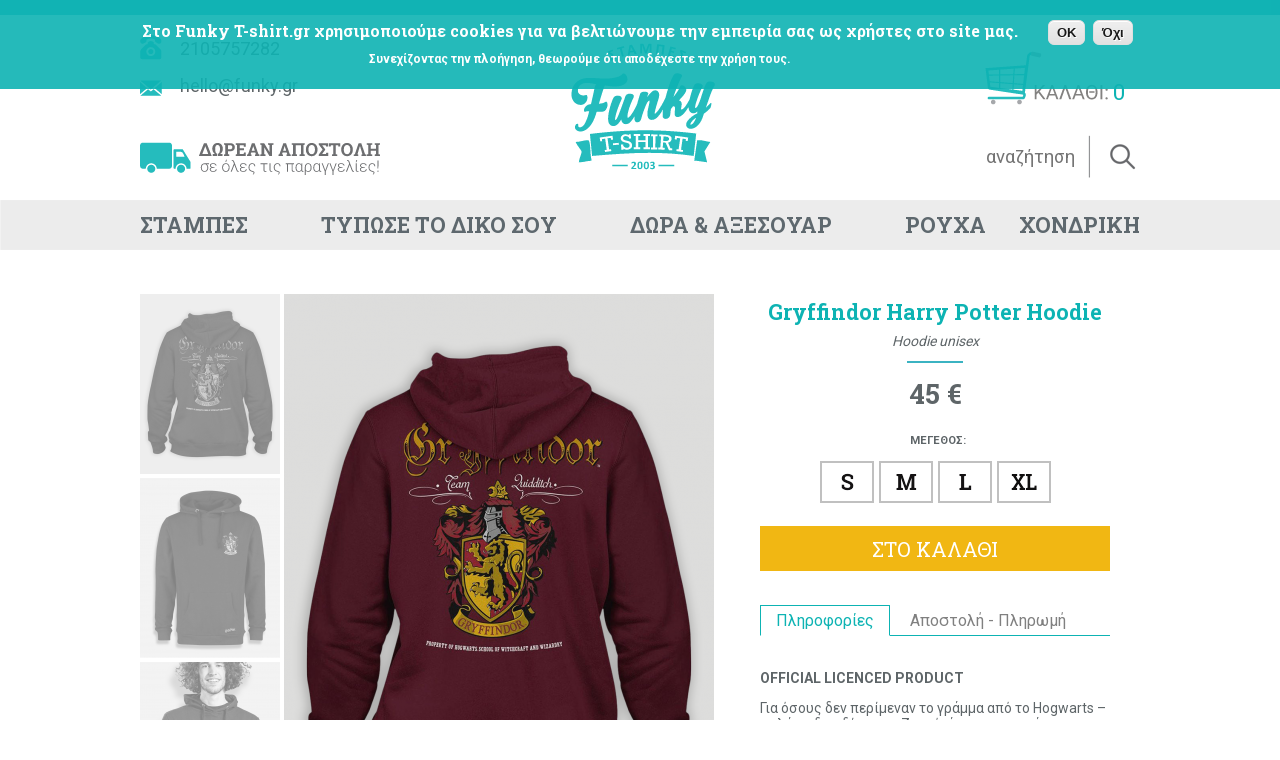

--- FILE ---
content_type: text/html; charset=utf-8
request_url: https://www.funkyt-shirt.gr/stampes/tv-movies/hoodie-unisex/gryffindor-harry-potter-hoodie
body_size: 11574
content:
<!DOCTYPE html PUBLIC "-//W3C//DTD XHTML 1.0 Strict//EN" "http://www.w3.org/TR/xhtml1/DTD/xhtml1-strict.dtd">
<html xmlns="http://www.w3.org/1999/xhtml"  lang="el" xml:lang="el" dir="ltr">

<head>
<meta http-equiv="Content-Type" content="text/html; charset=utf-8" />
  <title>Gryffindor Harry Potter Hoodie | Hoodie unisex | Funky T-shirt | Στάμπες Μπλουζάκια Εκτύπωση</title>
  <meta http-equiv="Content-Type" content="text/html; charset=utf-8" />
<link rel="shortcut icon" href="/favicon.ico" type="image/x-icon" />
<link href="https://fonts.googleapis.com/css?family=Open Sans:600|Open Sans Condensed:300|Roboto:500,700,regular|Roboto Slab:700,regular&subset=greek" rel="stylesheet" type="text/css" />
<meta name="keywords" content="σταμπες, μπλουζακια, t-shirt, stabes, φωτογραφία, κούπα, φωτογραφία σε παζλ, t-shirt factory, maco, t-bar, εκτύπωση, καμβά" />
<meta name="description" content="Το καλύτερο σταμπάδικο της Αθήνας!

Διάλεξε από δεκάδες έτοιμα σχέδια ή τύπωσε τη δική σου ιδέα σε μπλουζάκι, φούτερ, κούπα, καπέλο , mousepad, τσάντα και άλλα αντικείμενα.
 
Ξεχωριστά δώρα για όλους!
Δώρο για τη μαμά, δώρο για τη νονά και το νονό, δώρο για τον μπαμπά, δώρο για τους φίλους, δώρο για τη γιαγιά και τον παππού.

Ψηφιακή εκτύπωση - μεταξοτυπία.
Στάμπες, Περιστέρι, Αθήνα, Stabes, T-shirts
" />
  <meta charset="utf-8">
    <meta http-equiv="X-UA-Compatible" content="IE=edge,chrome=1">
  <link type="text/css" rel="stylesheet" media="all" href="/sites/test.localhost/files/css/css_52e65fb82f95e66e30a908dd25730223.css" />
<link type="text/css" rel="stylesheet" media="print" href="/sites/test.localhost/files/css/css_b6edae51a65b68da710e5bd69aaf3799.css" />
<!--[if IE]>
<link type="text/css" rel="stylesheet" media="all" href="/sites/all/themes/magazeen/css/iefix.css?V" />
<![endif]-->
 
  <script type="text/javascript" src="/sites/test.localhost/files/js/js_1b400be02d54adc42ccdc4d97aa9ed74.js"></script>
<script type="text/javascript">
<!--//--><![CDATA[//><!--
jQuery.extend(Drupal.settings, { "basePath": "/", "jquery_loadinganimation": { "module_path": "sites/all/modules/jquery_loadinganimation", "img_src": "sites/all/modules/jquery_loadinganimation/images/loading-bar.gif", "show_on_ajax": 0, "show_on_href": 0, "show_on_form_submit": 1, "close_on_click": 1, "close_on_esc": 1, "subselector": "" }, "lightbox2": { "rtl": "0", "file_path": "/(\\w\\w/)sites/test.localhost/files", "default_image": "/sites/all/modules/lightbox2/images/brokenimage.jpg", "border_size": "10", "font_color": "", "box_color": "", "top_position": "150", "overlay_opacity": "0.5", "overlay_color": "000", "disable_close_click": 1, "resize_sequence": "0", "resize_speed": 1, "fade_in_speed": 200, "slide_down_speed": 1, "use_alt_layout": 0, "disable_resize": 1, "disable_zoom": 0, "force_show_nav": 0, "loop_items": 0, "node_link_text": "", "node_link_target": 0, "image_count": "", "video_count": "", "page_count": "", "lite_press_x_close": "press \x3ca href=\"#\" onclick=\"hideLightbox(); return FALSE;\"\x3e\x3ckbd\x3ex\x3c/kbd\x3e\x3c/a\x3e to close", "download_link_text": "", "enable_login": false, "enable_contact": false, "keys_close": "c x 27", "keys_previous": "p 37", "keys_next": "n 39", "keys_zoom": "z", "keys_play_pause": "32", "display_image_size": "", "image_node_sizes": "()", "trigger_lightbox_classes": "", "trigger_lightbox_group_classes": "", "trigger_slideshow_classes": "", "trigger_lightframe_classes": "", "trigger_lightframe_group_classes": "", "custom_class_handler": "lightbox_ungrouped", "custom_trigger_classes": "img.imagecache-imagefield-cycle-large", "disable_for_gallery_lists": 1, "disable_for_acidfree_gallery_lists": true, "enable_acidfree_videos": true, "slideshow_interval": 5000, "slideshow_automatic_start": true, "slideshow_automatic_exit": true, "show_play_pause": true, "pause_on_next_click": false, "pause_on_previous_click": true, "loop_slides": false, "iframe_width": "900", "iframe_height": "600", "iframe_border": 0, "enable_video": 0 }, "popup": { "effects": { "show": { "default": "this.body.show();", "fade": "\n        if (this.opacity){\n          this.body.fadeTo(\'medium\',this.opacity);\n        }else{\n          this.body.fadeIn(\'medium\');\n        }", "slide-down": "this.body.slideDown(\'medium\')", "slide-down-fade": "\n        this.body.animate(\n          {\n            height:\'show\',\n            opacity:(this.opacity ? this.opacity : \'show\')\n          }, \'medium\'\n        );" }, "hide": { "default": "this.body.hide();", "fade": "this.body.fadeOut(\'medium\');", "slide-down": "this.body.slideUp(\'medium\');", "slide-down-fade": "\n        this.body.animate(\n          {\n            height:\'hide\',\n            opacity:\'hide\'\n          }, \'medium\'\n        );" } }, "linger": "250" }, "UCOI": { "size": "sxedio_panw_sto_xrwma", "effect": "fade", "attributes": { "25": 25, "9": 0, "13": 0, "18": 0, "19": 0, "20": 0, "21": 0, "28": 0, "30": 0, "31": 0, "32": 0, "33": 0, "34": 0, "35": 0, "39": 0, "42": 0, "43": 0, "44": 0, "45": 0, "47": 0, "48": 0, "49": 0, "50": 0, "51": 0, "52": 0, "53": 0 }, "use_lightbox": 1, "nodeid": "2431", "images": { "2431": { "9": { "133": { "nid": "2431", "aid": 9, "oid": 133, "filepath": "sites/all/modules/uc_option_image/no_image.png", "derivative": "", "lightbox": "https://www.funkyt-shirt.gr/sites/test.localhost/files/imagecache/product_full/sites/all/modules/uc_option_image/no_image.png" } }, "13": { "33": { "nid": "2431", "aid": 13, "oid": 33, "filepath": "sites/all/modules/uc_option_image/no_image.png", "derivative": "", "lightbox": "https://www.funkyt-shirt.gr/sites/test.localhost/files/imagecache/product_full/sites/all/modules/uc_option_image/no_image.png" }, "34": { "nid": "2431", "aid": 13, "oid": 34, "filepath": "sites/all/modules/uc_option_image/no_image.png", "derivative": "", "lightbox": "https://www.funkyt-shirt.gr/sites/test.localhost/files/imagecache/product_full/sites/all/modules/uc_option_image/no_image.png" }, "55": { "nid": "2431", "aid": 13, "oid": 55, "filepath": "sites/all/modules/uc_option_image/no_image.png", "derivative": "", "lightbox": "https://www.funkyt-shirt.gr/sites/test.localhost/files/imagecache/product_full/sites/all/modules/uc_option_image/no_image.png" }, "56": { "nid": "2431", "aid": 13, "oid": 56, "filepath": "sites/all/modules/uc_option_image/no_image.png", "derivative": "", "lightbox": "https://www.funkyt-shirt.gr/sites/test.localhost/files/imagecache/product_full/sites/all/modules/uc_option_image/no_image.png" } } } } }, "quicktabs": { "qt_product_tabs": { "tabs": { "1": 0, "4": 0 } } } });
//--><!]]>
</script>
 <!-- Facebook Pixel Code -->
<script>
  !function(f,b,e,v,n,t,s)
  {if(f.fbq)return;n=f.fbq=function(){n.callMethod?
  n.callMethod.apply(n,arguments):n.queue.push(arguments)};
  if(!f._fbq)f._fbq=n;n.push=n;n.loaded=!0;n.version='2.0';
  n.queue=[];t=b.createElement(e);t.async=!0;
  t.src=v;s=b.getElementsByTagName(e)[0];
  s.parentNode.insertBefore(t,s)}(window, document,'script',
  'https://connect.facebook.net/en_US/fbevents.js');
  fbq('init', '193133665364896');
  fbq('track', 'PageView');
  fbq('track', 'ViewContent');
 </script>
</script>
    </script>
<noscript><img height="1" width="1" style="display:none"
  src="https://www.facebook.com/tr?id=193133665364896&ev=PageView&noscript=1"
/></noscript>
<!-- End Facebook Pixel Code -->

<!--Pinterest -->
<meta name="p:domain_verify" content="50d4a3bc7e347aae91de6d69c0962009"/>
<!--End of Pinterest -->

  <script type="text/javascript">
  
    
 //*********************************** Radio IMAGE ******************************/

  
$(function(){
    $(".attribute-13 .radio_image").bind("click", function(e){
        $(this).prev("input[type='radio']").trigger('click');
        $('.radio_image[name=' + this.name + ']').removeClass('red-border');
        $(this).addClass('red-border');
    });
});

$(function(){
    $(".attribute-25 .radio_image").bind("click", function(e){
        $(this).prev("input[type='radio']").trigger('click');
        $('.radio_image[name=' + this.name + ']').removeClass('clicked');
        $(this).addClass('clicked');
    });
});

$(function(){
    $(".attribute-47 .radio_image").bind("click", function(e){
        $(this).prev("input[type='radio']").trigger('click');
        $('.radio_image[name=' + this.name + ']').removeClass('clicked-2');
        $(this).addClass('clicked-2');
    });
});

$(function(){
    $(".attribute-21 .radio_image").bind("click", function(e){
        $(this).prev("input[type='radio']").trigger('click');
        $('.radio_image[name=' + this.name + ']').removeClass('clicked');
        $(this).addClass('clicked');
    });
});

$( document ).ajaxStop(function(){
          $(".view-id-dwra_taxonomy_term .view-filters .form-item input[type='radio']:checked").each(function() { 
       $(".view-id-dwra_taxonomy_term .view-filters .form-item label[for='" + this.id + "']").addClass('clicked-class');

    });
});

$( document ).ajaxStop(function(){
          $(".view-id-taxonomy_term .view-filters .form-item input[type='radio']:checked").each(function() { 
       $(".view-id-taxonomy_term .view-filters .form-item label[for='" + this.id + "']").addClass('clicked-class');

    });
});

 //********************************* Εμφάνιση - απόκρυψη file upload ******************/


$(function() {
    $('.attribute-attributes_31').hide();
    $('input[name="attributes[35][100]"]').change(function(){
        $('.attribute-attributes_31').fadeToggle()
    });
});

$(function() {
    $('.attribute-attributes_32').hide();
    $('input[name="attributes[35][101]"]').change(function(){
        $('.attribute-attributes_32').fadeToggle()
    });
});

$(function() {
    $('.attribute-attributes_33').hide();
    $('input[name="attributes[35][102]"]').change(function(){
        $('.attribute-attributes_33').fadeToggle()
    });
});

$(function() {
    $('.attribute-attributes_34').hide();
    $('input[name="attributes[35][103]"]').change(function(){
        $('.attribute-attributes_34').fadeToggle()
    });
});

//*************** αλλαγή του label στο κουμπί ανεβάσματος αρχείου **************************/

$(function() {
    $(".attribute-30").change(function() { $("label[for=edit-attributes-30]").text('1 αρχείο επιλέχθηκε');
});
    });
	
$(function() {
    $(".attribute-attributes_45").change(function() { $("label[for=edit-attributes-45-1]").text('1 αρχείο επιλέχθηκε');
});
    });
	
$(function() {
    $(".attribute-attributes_31").change(function() { $("label[for=edit-attributes-31-1]").text('1 αρχείο επιλέχθηκε');
});
    });
	
$(function() {
    $(".attribute-attributes_32").change(function() { $("label[for=edit-attributes-32-1]").text('1 αρχείο επιλέχθηκε');
});
    });
	
$(function() {
    $(".attribute-attributes_33").change(function() { $("label[for=edit-attributes-33-1]").text('1 αρχείο επιλέχθηκε');
});
    });	
	
$(function() {
    $(".attribute-attributes_34").change(function() { $("label[for=edit-attributes-34-1]").text('1 αρχείο επιλέχθηκε');
});
    });	
	
$(function() {
    $("#edit-upload-wrapper").change(function() { $("label[for=edit-upload]").text('1 αρχείο επιλέχθηκε');
});
    });	
	
$(function() {
    $("#edit-attributes-31-1-wrapper").click(function() {
        var button = $(this);
        button.addClass('clicked');
        
    });
});	

$(function() {
    $("#edit-attributes-32-1-wrapper").click(function() {
        var button = $(this);
        button.addClass('clicked');
        
    });
});	

$(function() {
    $("#edit-attributes-33-1-wrapper").click(function() {
        var button = $(this);
        button.addClass('clicked');
        
    });
});	

$(function() {
    $("#edit-attributes-34-1-wrapper").click(function() {
        var button = $(this);
        button.addClass('clicked');
        
    });
});	


$(function() {
    $("#edit-upload-wrapper").click(function() {
        var button = $(this);
        button.addClass('clicked');
        
    });
});		

$(function() {
$('#edit-attributes-35-100-wrapper.form-item').click(function() {
    $(this).toggleClass('normal');
    $(this).toggleClass('checked');
});	
});		
$(function() {
$('#edit-attributes-35-101-wrapper.form-item').click(function() {
    $(this).toggleClass('normal');
    $(this).toggleClass('checked');
});	
});			
$(function() {
$('#edit-attributes-35-102-wrapper.form-item').click(function() {
    $(this).toggleClass('normal');
    $(this).toggleClass('checked');
});	
});	
$(function() {
$('#edit-attributes-35-103-wrapper.form-item').click(function() {
    $(this).toggleClass('normal');
    $(this).toggleClass('checked');
});	
});	
	//********************* CLICK SE ENA ELEMENT TRIGGERS CLICK SE ALLO ELEMENT *****************************************/

$(function() {		
$("input#edit-attributes-35-100").click(function() {
	 if(!$(this).is(':not(:checked)')){
  $("input#edit-attributes-31-1").trigger( "click" );
 } else { } //nothing 
});	
});

$(function() {	
$("input#edit-attributes-35-101").click(function() {
	 if(!$(this).is(':not(:checked)')){
  $("input#edit-attributes-32-1").trigger( "click" );
 } else { } //nothing 
});	
});

$(function() {	
$("input#edit-attributes-35-102").click(function() {
	 if(!$(this).is(':not(:checked)')){
  $("input#edit-attributes-33-1").trigger( "click" );
 } else { } //nothing 
});	
});

$(function() {	
$("input#edit-attributes-35-103").click(function() {
	 if(!$(this).is(':not(:checked)')){
  $("input#edit-attributes-34-1").trigger( "click" );
 } else { } //nothing 
});	
});
	
	/*
$(function() {	
$( ".attribute-attributes_31" ).click(function() {
  $( 'input[name="attributes[35][103]"]' ).trigger( "click" );
});	
});
$(function() {	
$( "label[for=edit-attributes-25-148]" ).click(function() {
  $( '.thumb-image-item-1' ).trigger( "click" );
});	
});

*/

$(function() {	
$("input#edit-keys").attr("placeholder", "αναζήτηση");
});




//*ΚΑΘΑΡΙΣΜΟΣ FILE INPUT OTAN KANEIS UNCHECK TO CHECKBOX */

$(function(){
    $("input#edit-attributes-35-100").click(function(){
        if(!$(this).is(":checked")){ //checks if the checkbox/this is selected or not
            $("input#edit-attributes-31-1").val("");
            $("label[for=edit-attributes-31-1]").text('Επιλογή αρχείου');
			$("#edit-attributes-31-1-wrapper").removeClass('clicked');
            			//empty the input value
        } else { } //nothing
    });
});	

$(function(){
    $("input#edit-attributes-35-101").click(function(){
        if(!$(this).is(":checked")){ //checks if the checkbox/this is selected or not
            $("input#edit-attributes-32-1").val("");
            $("label[for=edit-attributes-32-1]").text('Επιλογή αρχείου');
			$("#edit-attributes-32-1-wrapper").removeClass('clicked');
            			//empty the input value
        } else { } //nothing
    });
});	

$(function(){
    $("input#edit-attributes-35-102").click(function(){
        if(!$(this).is(":checked")){ //checks if the checkbox/this is selected or not
            $("input#edit-attributes-33-1").val("");
            $("label[for=edit-attributes-33-1]").text('Επιλογή αρχείου');
			$("#edit-attributes-33-1-wrapper").removeClass('clicked');
            			//empty the input value
        } else { } //nothing
    });
});	

$(function(){
    $("input#edit-attributes-35-103").click(function(){
        if(!$(this).is(":checked")){ //checks if the checkbox/this is selected or not
            $("input#edit-attributes-34-1").val("");
            $("label[for=edit-attributes-34-1]").text('Επιλογή αρχείου');
			$("#edit-attributes-34-1-wrapper").removeClass('clicked');
            			//empty the input value
        } else { } //nothing
    });
});	



/*

$(function() {	
$(".views-field-field-image-cache-fid").click(function(){
    $('input[name="attributes[38]"]').val($('.views-field-title').text());
});
});   

   KANONTAS KLIK SE MIA EIKONA, BAZEI TO URL THS EIKONAS STO INPUT ΤOY ATTRIBUTE 38

$(function() {	
$("img").click(function(){
var test = $(this).attr('src').split('\/');
alert($(this).attr('src'));
    $('input[name="attributes[38]"]').val(test[test.length-1]);
});
});


*/


</script>



<script language="javascript"> //popupwindow //
var popupWindow = null;
function centeredPopup(url,winName,w,h,scroll){
LeftPosition = (screen.width) ? (screen.width-w)/2 : 0;
TopPosition = (screen.height) ? (screen.height-h)/2 : 0;
settings =
'height='+h+',width='+w+',top='+TopPosition+',left='+LeftPosition+',scrollbars='+scroll+',resizable'
popupWindow = window.open(url,winName,settings)
}

</script>
</head>

<body class="not-front not-logged-in page-node node-type-stampes no-sidebars">

<div id="fb-root"></div>
<script>(function(d, s, id) {
  var js, fjs = d.getElementsByTagName(s)[0];
  if (d.getElementById(id)) return;
  js = d.createElement(s); js.id = id;
  js.src = "//connect.facebook.net/el_GR/sdk.js#xfbml=1&version=v2.7&appId=145180035691587";
  fjs.parentNode.insertBefore(js, fjs);
}(document, 'script', 'facebook-jssdk'));</script>

<script async defer src="//assets.pinterest.com/js/pinit.js"></script>

  <div id="header"><div class="container clearfix">

          <div id="logo">
                  <div id="logo-title"><a href="/" title="Αρχική" rel="home"><img src="/sites/test.localhost/files/magazeen_logo.png" alt="Αρχική" id="logo-image" /></a></div>
        
        
                              <div id="site-name">
              <strong> <a href="/" title="Αρχική" rel="home">
                Funky T-shirt              </a></strong>
            </div>
                        </div> <!-- /#logo -->
	  
	  
	  
	  <div id="microcart">
	﻿<a href="/cart" title=""> 0</a>  </div>
  
  <div id="menu-links"><p><a href="tel:2105757282">2105757282</a><br />
<br />
<a href="/epikoinwnia">hello@funky.gr</a></p>
</div>
	  
	  
    <div id="navigation"><div class="container">

      </div>
    <!-- /container, /#navigation -->
	
    
          <form action="/stampes/tv-movies/hoodie-unisex/gryffindor-harry-potter-hoodie"  accept-charset="UTF-8" method="post" id="search-theme-form">
<div><div class="form-item" id="edit-search-theme-form-1-wrapper">
 <input type="text" maxlength="128" name="search_theme_form" id="edit-search-theme-form-1" size="15" value="Search" onblur="if (this.value == &#039;&#039;) {this.value = &#039;Search&#039;;}" onfocus="if (this.value == &#039;Search&#039;) {this.value = &#039;&#039;;}" class="form-text" />
</div>
<input type="image" name="search-submit" id="search-submit"  class="form-submit" src="/sites/all/themes/magazeen/images/search.png" />
<input type="hidden" name="form_build_id" id="form-7962af7ef1dd9f9809d8cb30c3082b4c" value="form-7962af7ef1dd9f9809d8cb30c3082b4c"  />
<input type="hidden" name="form_id" id="edit-search-theme-form" value="search_theme_form"  />

</div></form>
    	
	
			
 </div> </div><!-- /container, /#header -->

  


			<div id="dock"><div class="dock-back container clearfix">

      				
    	<div id="block-views--exp-search_products-default" class="block block-views region-odd odd region-count-1 count-1 clearfix"><div class="block-inner">

  <h2 class="title"></h2>

  <div class="content">
    <form action="/search"  accept-charset="UTF-8" method="get" id="views-exposed-form-search-products-default">
<div><div class="views-exposed-form">
  <div class="views-exposed-widgets clear-block">
          <div class="views-exposed-widget">
                  <label for="edit-keys">
            Αναζήτηση          </label>
                        <div class="views-widget">
          <div class="form-item" id="edit-keys-wrapper">
 <input type="text" maxlength="128" name="keys" id="edit-keys" size="15" value="" title="Enter the terms you wish to search for." class="form-text" />
</div>
        </div>
      </div>
        <div class="views-exposed-widget">
      <input type="submit" id="edit-submit-search-products" value="Αναζήτηση"  class="form-submit" />
    </div>
  </div>
</div>
</div></form>
  </div>

  
</div></div> <!-- /block-inner, /block --><div id="block-megamenu-0" class="block block-megamenu region-even even region-count-2 count-2 clearfix"><div class="block-inner">

  <h2 class="title"></h2>

  <div class="content">
    <ul id="megamenu-primary-links" class="megamenu-menu horizontal megamenu-skin-friendly"><li id="megamenu-mlid-1282" class="megamenu-parent megamenu-parent-0 odd half-1 leaf-0 first first"><h2 class="megamenu-parent-title"><a href="/katalogos/stampes/t-shirts" class=" menu-1282">ΣΤΑΜΠΕΣ</a></h2><ul class="megamenu-bin megamenu-slots-columnar"><li id="megamenu-mlid-6003" class="megamenu-slot megamenu-slot-0 odd half-1 leaf-0 first first"><h3 class="megamenu-slot-title"><a href="/katalogos/stampes/t-shirts" class=" menu-6003">ΘΕΜΑΤΑ</a></h3><ul class="megamenu-items "><li id="megamenu-mlid-6004" class="megamenu-item megamenu-item-0 odd half-1 leaf-0 first first"><a href="/katalogos/stampes/asteia" class=" menu-6004">αστεία</a></li>
<li id="megamenu-mlid-6005" class="megamenu-item megamenu-item-1 even half-1 leaf-1"><a href="/katalogos/stampes/moysika" class=" menu-6005">μουσικά</a></li>
<li id="megamenu-mlid-6006" class="megamenu-item megamenu-item-2 odd half-1 leaf-2"><a href="/katalogos/stampes/tv-movies" class=" menu-6006">tv - movies</a></li>
<li id="megamenu-mlid-6008" class="megamenu-item megamenu-item-3 even half-2 leaf-3"><a href="/katalogos/stampes/gamers" class=" menu-6008">gamers</a></li>
<li id="megamenu-mlid-6007" class="megamenu-item megamenu-item-4 odd half-2 leaf-4"><a href="/katalogos/stampes/vintage" class=" menu-6007">vintage</a></li>
<li id="megamenu-mlid-6009" class="megamenu-item megamenu-item-5 even half-2 leaf-5 last last"><a href="/katalogos/stampes/giortes" class=" menu-6009">γιορτές</a></li>
</ul></li>
<li id="megamenu-mlid-3676" class="megamenu-slot megamenu-slot-1 even half-1 leaf-1"><h3 class="megamenu-slot-title"><a href="/katalogos/stampes/asteia" class=" menu-3676">KENO</a></h3><ul class="megamenu-items "><li id="megamenu-mlid-6010" class="megamenu-item megamenu-item-0 odd half-1 leaf-0 first first"><a href="/katalogos/stampes/rebel" class=" menu-6010">rebel</a></li>
<li id="megamenu-mlid-6012" class="megamenu-item megamenu-item-1 even half-1 leaf-1"><a href="/katalogos/stampes/fashion" class=" menu-6012">fashion</a></li>
<li id="megamenu-mlid-6013" class="megamenu-item megamenu-item-2 odd half-1 leaf-2"><a href="/katalogos/stampes/birthday" class=" menu-6013">birthday</a></li>
<li id="megamenu-mlid-6014" class="megamenu-item megamenu-item-3 even half-2 leaf-3"><a href="/katalogos/stampes/keep-calm" class=" menu-6014">keep-calm</a></li>
<li id="megamenu-mlid-6016" class="megamenu-item megamenu-item-4 odd half-2 leaf-4"><a href="/katalogos/stampes/athlitika" class=" menu-6016">αθλητικά</a></li>
<li id="megamenu-mlid-6015" class="megamenu-item megamenu-item-5 even half-2 leaf-5 last last"><a href="/katalogos/stampes/love-valentines" class=" menu-6015">για ζευγάρια</a></li>
</ul></li>
<li id="megamenu-mlid-6011" class="megamenu-slot megamenu-slot-2 odd half-2 leaf-2 last last"><h3 class="megamenu-slot-title"><a href="/katalogos/stampes/t-shirts" class=" menu-6011">ΕΙΔΟΣ ΡΟΥΧΟΥ</a></h3><ul class="megamenu-items "><li id="megamenu-mlid-2211" class="megamenu-item megamenu-item-0 odd half-1 leaf-0 first first"><a href="/taxonomy/term/103" class=" menu-2211">t-shirts</a></li>
<li id="megamenu-mlid-5964" class="megamenu-item megamenu-item-1 even half-1 leaf-1"><a href="/katalogos/stampes/sweats%2526hoodies" class=" menu-5964">sweats and hoodies</a></li>
<li id="megamenu-mlid-5965" class="megamenu-item megamenu-item-2 odd half-1 leaf-2"><a href="/katalogos/stampes/gynaikeia" class=" menu-5965">γυναικεία</a></li>
<li id="megamenu-mlid-5966" class="megamenu-item megamenu-item-3 even half-2 leaf-3"><a href="/katalogos/stampes/paidika" class=" menu-5966">παιδικά</a></li>
<li id="megamenu-mlid-5967" class="megamenu-item megamenu-item-4 odd half-2 leaf-4 last last"><a href="/katalogos/stampes/baby" class=" menu-5967">baby</a></li>
</ul></li>
</ul></li>
<li id="megamenu-mlid-3294" class="megamenu-parent megamenu-parent-1 even half-1 leaf-1"><h2 class="megamenu-parent-title"><a href="/content/typose-diko-soy" class=" menu-3294">ΤΥΠΩΣΕ ΤΟ ΔΙΚΟ ΣΟΥ</a></h2><ul class="megamenu-bin megamenu-slots-columnar"><li id="megamenu-mlid-5753" class="megamenu-slot megamenu-slot-0 odd half-1 leaf-0 first first"><h3 class="megamenu-slot-title"><a href="/typose_to_diko_sou/taxonomy/term/73%2B74%2B75" class=" menu-5753">ΡΟΥΧΑ</a></h3><ul class="megamenu-items "><li id="megamenu-mlid-5754" class="megamenu-item megamenu-item-0 odd half-1 leaf-0 first first"><a href="/katalogos/ektyposi-se-andrika-rouxa" class=" menu-5754">ανδρικά ρούχα</a></li>
<li id="megamenu-mlid-5755" class="megamenu-item megamenu-item-1 even half-1 leaf-1"><a href="/katalogos/ektyposi-se-gynaikeia-rouxa" class=" menu-5755">γυναικεία ρούχα</a></li>
<li id="megamenu-mlid-5756" class="megamenu-item megamenu-item-2 odd half-1 leaf-2"><a href="/typwse-to-diko-sou/paidika-rouxa" class=" menu-5756">παιδικά ρούχα</a></li>
<li id="megamenu-mlid-5762" class="megamenu-item megamenu-item-3 even half-2 leaf-3"><a href="/katalogos/ektyposi-se-kapelaki" class=" menu-5762">καπελάκια</a></li>
<li id="megamenu-mlid-7222" class="megamenu-item megamenu-item-4 odd half-2 leaf-4 last last"><a href="/ektypwsi-se-kaltses" class=" menu-7222">κάλτσες</a></li>
</ul></li>
<li id="megamenu-mlid-5757" class="megamenu-slot megamenu-slot-1 even half-1 leaf-1"><h3 class="megamenu-slot-title"><a href="/content/typose-diko-soy" class=" menu-5757">ΑΝΤΙΚΕΙΜΕΝΑ</a></h3><ul class="megamenu-items "><li id="megamenu-mlid-5758" class="megamenu-item megamenu-item-0 odd half-1 leaf-0 first first"><a href="/katalogos/ektyposi-se-koypa" class=" menu-5758">κούπες</a></li>
<li id="megamenu-mlid-5761" class="megamenu-item megamenu-item-1 even half-1 leaf-1"><a href="/katalogos/ektyposi-se-maksilari" class=" menu-5761">μαξιλάρια</a></li>
<li id="megamenu-mlid-5759" class="megamenu-item megamenu-item-2 odd half-1 leaf-2"><a href="/katalogos/ektyposi-se-tsanta" class=" menu-5759">τσάντες</a></li>
<li id="megamenu-mlid-5760" class="megamenu-item megamenu-item-3 even half-1 leaf-3"><a href="/katalogos/ektyposi-se-podia" class=" menu-5760">ποδιές</a></li>
<li id="megamenu-mlid-6104" class="megamenu-item megamenu-item-4 odd half-2 leaf-4"><a href="/dwra/ektyposimi-kapnothiki/kapnothiki" class=" menu-6104">καπνοθήκη</a></li>
<li id="megamenu-mlid-5950" class="megamenu-item megamenu-item-5 even half-2 leaf-5"><a href="/dwra/konkarda-me-paramana-59ek/konkarda" class=" menu-5950">κονκάρδες</a></li>
<li id="megamenu-mlid-5771" class="megamenu-item megamenu-item-6 odd half-2 leaf-6 last last"><a href="/katalogos/ektyposi-se-pazl" class=" menu-5771">παζλ</a></li>
</ul></li>
<li id="megamenu-mlid-5847" class="megamenu-slot megamenu-slot-2 odd half-2 leaf-2"><h3 class="megamenu-slot-title"><a href="/gia-ton-toixo" class=" menu-5847">ΓΙΑ ΤΟΝ ΤΟΙΧΟ</a></h3><ul class="megamenu-items "><li id="megamenu-mlid-5850" class="megamenu-item megamenu-item-0 odd half-1 leaf-0 first first"><a href="/ektypwsi/kambas-se-ksylino-telaro" class=" menu-5850">καμβάς τελαρωμένος</a></li>
<li id="megamenu-mlid-5849" class="megamenu-item megamenu-item-1 even half-1 leaf-1"><a href="/ektypwsi/afisa/psifiaki-ektyposi-se-afisa" class=" menu-5849">αφίσα</a></li>
<li id="megamenu-mlid-7168" class="megamenu-item megamenu-item-2 odd half-2 leaf-2 last last"><a href="/ektypwsi/gia-ton-toixo/ektyposi-se-roloi" class=" menu-7168">ρολόϊ τοίχου</a></li>
</ul></li>
<li id="megamenu-mlid-5852" class="megamenu-slot megamenu-slot-3 even half-2 leaf-3 last last"><h3 class="megamenu-slot-title"><a href="/ektypwsi/kartes" class=" menu-5852">ΓΙΑ ΤΗΝ ΕΡΓΑΣΙΑ</a></h3><ul class="megamenu-items "><li id="megamenu-mlid-5851" class="megamenu-item megamenu-item-0 odd half-1 leaf-0 first first last"><a href="/ektypwsi/kartes" class=" menu-5851">κάρτες</a></li>
</ul></li>
</ul></li>
<li id="megamenu-mlid-1331" class="megamenu-parent megamenu-parent-2 odd half-1 leaf-2"><h2 class="megamenu-parent-title"><a href="/katalogos/dwra" class=" menu-1331">ΔΩΡΑ &amp; ΑΞΕΣΟΥΑΡ</a></h2><ul class="megamenu-bin megamenu-slots-columnar"><li id="megamenu-mlid-6017" class="megamenu-slot megamenu-slot-0 odd half-1 leaf-0 first first"><h3 class="megamenu-slot-title"><a href="/katalogos/dwra" class=" menu-6017">ΑΝΤΙΚΕΙΜΕΝΑ</a></h3><ul class="megamenu-items "><li id="megamenu-mlid-6186" class="megamenu-item megamenu-item-0 odd half-1 leaf-0 first first"><a href="/katalogos/dwra/maskes-yfamatines" class=" menu-6186">μάσκες</a></li>
<li id="megamenu-mlid-6018" class="megamenu-item megamenu-item-1 even half-1 leaf-1"><a href="/katalogos/dwra/kapela" class=" menu-6018">καπέλα</a></li>
<li id="megamenu-mlid-6019" class="megamenu-item megamenu-item-2 odd half-1 leaf-2"><a href="/katalogos/dwra/koypes" class=" menu-6019">κούπες</a></li>
<li id="megamenu-mlid-6020" class="megamenu-item megamenu-item-3 even half-2 leaf-3"><a href="/katalogos/dwra/maksilaria" class=" menu-6020">μαξιλάρια</a></li>
<li id="megamenu-mlid-6021" class="megamenu-item megamenu-item-4 odd half-2 leaf-4"><a href="/katalogos/dwra/tsanta" class=" menu-6021">τσάντες</a></li>
<li id="megamenu-mlid-7066" class="megamenu-item megamenu-item-5 even half-2 leaf-5 last last"><a href="/katalogos/dwra/kadraki" class=" menu-7066">καδράκια</a></li>
</ul></li>
<li id="megamenu-mlid-5910" class="megamenu-slot megamenu-slot-1 even half-1 leaf-1"><h3 class="megamenu-slot-title"><a href="/katalogos/dwra/kapelaki" class=" menu-5910">ΔΙΑΦΑΝΕΣ</a></h3><ul class="megamenu-items "><li id="megamenu-mlid-7223" class="megamenu-item megamenu-item-0 odd half-1 leaf-0 first first"><a href="/dwra/taxonomy/term/127%2B124" class=" menu-7223">κάλτσες</a></li>
<li id="megamenu-mlid-2229" class="megamenu-item megamenu-item-1 even half-1 leaf-1"><a href="/katalogos/dwra/podia" class=" menu-2229">ποδιές</a></li>
<li id="megamenu-mlid-2216" class="megamenu-item megamenu-item-2 odd half-1 leaf-2"><a href="/katalogos/dwra/puzzle" class=" menu-2216">παζλ</a></li>
<li id="megamenu-mlid-4365" class="megamenu-item megamenu-item-3 even half-2 leaf-3"><a href="/dwra/me-diki-sas-foto-sxedio/mouse-pad" class=" menu-4365">mouse pads</a></li>
<li id="megamenu-mlid-2227" class="megamenu-item megamenu-item-4 odd half-2 leaf-4 last last"><a href="/katalogos/dwra/konkardes" class=" menu-2227">κονκάρδες</a></li>
</ul></li>
<li id="megamenu-mlid-5865" class="megamenu-slot megamenu-slot-2 odd half-2 leaf-2"><h3 class="megamenu-slot-title"><a href="/dwra/taxonomy/term/6" class=" menu-5865">ΘΕΜΑΤΑ</a></h3><ul class="megamenu-items "><li id="megamenu-mlid-5866" class="megamenu-item megamenu-item-0 odd half-1 leaf-0 first first"><a href="/dwra/taxonomy/term/6" class=" menu-5866">αστεία</a></li>
<li id="megamenu-mlid-5870" class="megamenu-item megamenu-item-1 even half-1 leaf-1"><a href="/dwra/taxonomy/term/57" class=" menu-5870">γιορτές</a></li>
<li id="megamenu-mlid-5867" class="megamenu-item megamenu-item-2 odd half-1 leaf-2"><a href="/dwra/taxonomy/term/7" class=" menu-5867">μουσικά</a></li>
<li id="megamenu-mlid-5869" class="megamenu-item megamenu-item-3 even half-2 leaf-3"><a href="/dwra/taxonomy/term/8" class=" menu-5869">vintage</a></li>
<li id="megamenu-mlid-5868" class="megamenu-item megamenu-item-4 odd half-2 leaf-4"><a href="/dwra/taxonomy/term/96" class=" menu-5868">TV - Movies</a></li>
<li id="megamenu-mlid-5871" class="megamenu-item megamenu-item-5 even half-2 leaf-5 last last"><a href="/dwra/taxonomy/term/51" class=" menu-5871">love - valentines</a></li>
</ul></li>
<li id="megamenu-mlid-3713" class="megamenu-slot megamenu-slot-3 even half-2 leaf-3 last last"><h3 class="megamenu-slot-title"><a href="/katalogos/dwra" class=" menu-3713">baneraki dwra</a></h3></li>
</ul></li>
<li id="megamenu-mlid-1330" class="megamenu-parent megamenu-parent-3 even half-2 leaf-3"><h2 class="megamenu-parent-title"><a href="/katalogos/sketa-rouxa" class=" menu-1330">ΡΟΥΧΑ</a></h2><ul class="megamenu-bin megamenu-slots-columnar"><li id="megamenu-mlid-3437" class="megamenu-slot megamenu-slot-0 odd half-1 leaf-0 first first"><h3 class="megamenu-slot-title"><a href="/katalogos/sketa-rouxa/andrika" class=" menu-3437">ΑΝΔΡΙΚΑ</a></h3><ul class="megamenu-items "><li id="megamenu-mlid-3440" class="megamenu-item megamenu-item-0 odd half-1 leaf-0 first first"><a href="/katalogos/sketa-rouxa/andrika-t-shirts" class=" menu-3440">t-shirts</a></li>
<li id="megamenu-mlid-3441" class="megamenu-item megamenu-item-1 even half-1 leaf-1"><a href="/katalogos/sketa-rouxa/andrika-polos" class=" menu-3441">polos</a></li>
<li id="megamenu-mlid-3442" class="megamenu-item megamenu-item-2 odd half-1 leaf-2"><a href="/katalogos/sketa-rouxa/andrika-sweats-and-hoodies" class=" menu-3442">sweats and hoodies</a></li>
<li id="megamenu-mlid-3531" class="megamenu-item megamenu-item-3 even half-2 leaf-3"><a href="/katalogos/sketa-rouxa/kapelakia" class=" menu-3531">καπελάκια</a></li>
<li id="megamenu-mlid-3450" class="megamenu-item megamenu-item-4 odd half-2 leaf-4 last last"><a href="/content/coming-soon" class=" menu-3450">sportswear</a></li>
</ul></li>
<li id="megamenu-mlid-3438" class="megamenu-slot megamenu-slot-1 even half-1 leaf-1"><h3 class="megamenu-slot-title"><a href="/katalogos/sketa-rouxa/gynaikeia" class=" menu-3438">ΓΥΝΑΙΚΕΙΑ</a></h3><ul class="megamenu-items "><li id="megamenu-mlid-3443" class="megamenu-item megamenu-item-0 odd half-1 leaf-0 first first"><a href="/katalogos/sketa-rouxa/gynaikeia-t-shirts" class=" menu-3443">t-shirts</a></li>
<li id="megamenu-mlid-3444" class="megamenu-item megamenu-item-1 even half-1 leaf-1"><a href="/katalogos/sketa-rouxa/gynaikeia-polos" class=" menu-3444">polos</a></li>
<li id="megamenu-mlid-3445" class="megamenu-item megamenu-item-2 odd half-2 leaf-2 last last"><a href="/katalogos/sketa-rouxa/gynaikeia-sweats-and-hoodies" class=" menu-3445">sweats and hoodies</a></li>
</ul></li>
<li id="megamenu-mlid-3439" class="megamenu-slot megamenu-slot-2 odd half-2 leaf-2"><h3 class="megamenu-slot-title"><a href="/katalogos/sketa-rouxa/paidika" class=" menu-3439">ΠΑΙΔΙΚΑ</a></h3><ul class="megamenu-items "><li id="megamenu-mlid-3446" class="megamenu-item megamenu-item-0 odd half-1 leaf-0 first first"><a href="/katalogos/sketa-rouxa/paidika-t-shirts" class=" menu-3446">t-shirts</a></li>
<li id="megamenu-mlid-3447" class="megamenu-item megamenu-item-1 even half-1 leaf-1"><a href="/katalogos/sketa-rouxa/paidika-polos" class=" menu-3447">polos</a></li>
<li id="megamenu-mlid-3448" class="megamenu-item megamenu-item-2 odd half-2 leaf-2 last last"><a href="/katalogos/sketa-rouxa/paidika-sweats-and-hoodies" class=" menu-3448">sweats and hoodies</a></li>
</ul></li>
<li id="megamenu-mlid-3690" class="megamenu-slot megamenu-slot-3 even half-2 leaf-3 last last"><h3 class="megamenu-slot-title"><a href="/taxonomy/term/47%2048%2049" class=" menu-3690">φωτο ρουχων</a></h3></li>
</ul></li>
<li id="megamenu-mlid-4375" class="megamenu-parent megamenu-parent-4 odd half-2 leaf-4 last last"><h2 class="megamenu-parent-title"><a href="/epikoinwnia" class=" menu-4375">ΧΟΝΔΡΙΚΗ</a></h2></li>
</ul>  </div>

  
</div></div> <!-- /block-inner, /block -->
		</div></div><!-- /dock-back, /#dock  -->
	
  <div id="page" class="clearfix"><div class="container">

    <div class="main-content left">

              <div id="content-header">
                                                                      </div> <!-- /#content-header -->
      
      <div id="content"><div id="content-inner">
        
        <div id="content-area">
          
<div class="buildmode-full">
  <div class="node node-type-stampes odd sticky full-node node-type-stampes clear-block">
    <div class="nd-region-left " ><div class="field field-image-cache">
        <div class="field-items">
                <div class="field-item odd">
            <div class="imagefield-cycle-wrapper">
  <div class="large-images"><div class="large-image-item large-image-item-0"><a href="https://www.funkyt-shirt.gr/sites/test.localhost/files/imagecache/product_full/289ed217-a41e-544f-a92d-40673499820b_copy.png" rel="lightbox[field_image_cache][Gryffindor Harry Potter Hoodie]"><img src="https://www.funkyt-shirt.gr/sites/test.localhost/files/imagecache/imagefield-cycle-large/289ed217-a41e-544f-a92d-40673499820b_copy.png" alt="Gryffindor Harry Potter Hoodie" title="Gryffindor Harry Potter Hoodie" width="430" height="550"/></a></div><div class="large-image-item large-image-item-1"><a href="https://www.funkyt-shirt.gr/sites/test.localhost/files/imagecache/product_full/gryffindor2.png" rel="lightbox[field_image_cache][Gryffindor Harry Potter Hoodie]"><img src="https://www.funkyt-shirt.gr/sites/test.localhost/files/imagecache/imagefield-cycle-large/gryffindor2.png" alt="Gryffindor Harry Potter Hoodie" title="Gryffindor Harry Potter Hoodie" width="430" height="550"/></a></div><div class="large-image-item large-image-item-2"><a href="https://www.funkyt-shirt.gr/sites/test.localhost/files/imagecache/product_full/gryffindor1.png" rel="lightbox[field_image_cache][Gryffindor Harry Potter Hoodie]"><img src="https://www.funkyt-shirt.gr/sites/test.localhost/files/imagecache/imagefield-cycle-large/gryffindor1.png" alt="Gryffindor Harry Potter Hoodie" title="Gryffindor Harry Potter Hoodie" width="430" height="550"/></a></div></div>
  <div class="thumb-images"><div class="thumb-image-item thumb-image-item-0 thumb-image-item-row-first"><img src="https://www.funkyt-shirt.gr/sites/test.localhost/files/imagecache/imagefield-cycle-thumb/289ed217-a41e-544f-a92d-40673499820b_copy.png" alt="Gryffindor Harry Potter Hoodie" title="Gryffindor Harry Potter Hoodie" width="140" height="180"/></div><div class="thumb-image-item thumb-image-item-1"><img src="https://www.funkyt-shirt.gr/sites/test.localhost/files/imagecache/imagefield-cycle-thumb/gryffindor2.png" alt="Gryffindor Harry Potter Hoodie" title="Gryffindor Harry Potter Hoodie" width="140" height="180"/></div><div class="thumb-image-item thumb-image-item-2 thumb-image-item-row-last"><img src="https://www.funkyt-shirt.gr/sites/test.localhost/files/imagecache/imagefield-cycle-thumb/gryffindor1.png" alt="Gryffindor Harry Potter Hoodie" title="Gryffindor Harry Potter Hoodie" width="140" height="180"/></div></div>
</div>
          </div>
            </div>
  </div>
</div>  </div> <!-- /node -->
</div> <!-- /buildmode -->
<div id="block-ds-432dbd6777d82c199a8c2816c00a09a7" class="block block-ds region-odd odd region-count-1 count-5 clearfix"><div class="block-inner">

  <h2 class="title"></h2>

  <div class="content">
    <div class="field field-title"><h1>Gryffindor Harry Potter Hoodie</h1></div><div class="field field-title-decrip">
        Hoodie unisex  </div>
<div class="field field-ucd-display-price"><div class="product-info product display"><span class="uc-price-product uc-price-display uc-price">45 €</span></div></div><div class="field field-ucd-add-to-cart"><div class="add-to-cart"><form action="/stampes/tv-movies/hoodie-unisex/gryffindor-harry-potter-hoodie"  accept-charset="UTF-8" method="post" id="uc-product-add-to-cart-form-2431">
<div><div class="attributes"><div class="attribute attribute-9 odd"><div class="form-item" id="edit-attributes-9-wrapper">
 <label for="edit-attributes-9">COLOR: </label>
 <select name="attributes[9]" class="form-select" id="edit-attributes-9" ><option value="133" selected="selected">μπορντώ</option></select>
</div>
</div><div class="attribute attribute-13 even"><div class="form-item">
 <label>ΜΕΓΕΘΟΣ: </label>
 <div class="form-radios"><div class="form-item" id="edit-attributes-13-33-wrapper">
 <label class="option" for="edit-attributes-13-33"><input type="radio" id="edit-attributes-13-33" name="attributes[13]" value="33"  checked="checked"  class="form-radio" /> <img src="/sites/test.localhost/files/imagecache/radio_thumb/size-s.png" class="radio_image"/> <div class="radio_image_text">S</div></label>
</div>
<div class="form-item" id="edit-attributes-13-34-wrapper">
 <label class="option" for="edit-attributes-13-34"><input type="radio" id="edit-attributes-13-34" name="attributes[13]" value="34"   class="form-radio" /> <img src="/sites/test.localhost/files/imagecache/radio_thumb/size-m.png" class="radio_image"/> <div class="radio_image_text">M</div></label>
</div>
<div class="form-item" id="edit-attributes-13-55-wrapper">
 <label class="option" for="edit-attributes-13-55"><input type="radio" id="edit-attributes-13-55" name="attributes[13]" value="55"   class="form-radio" /> <img src="/sites/test.localhost/files/imagecache/radio_thumb/size-l.png" class="radio_image"/> <div class="radio_image_text">L</div></label>
</div>
<div class="form-item" id="edit-attributes-13-56-wrapper">
 <label class="option" for="edit-attributes-13-56"><input type="radio" id="edit-attributes-13-56" name="attributes[13]" value="56"   class="form-radio" /> <img src="/sites/test.localhost/files/imagecache/radio_thumb/size-xl.png" class="radio_image"/> <div class="radio_image_text">XL</div></label>
</div>
</div>
</div>
</div></div><input type="hidden" name="qty" id="edit-qty" value="1"  />
<input type="submit" name="op" id="edit-submit-2431" value="ΣΤΟ ΚΑΛΑΘΙ"  class="form-submit node-add-to-cart" />
<input type="hidden" name="form_build_id" id="form-e0f14219dcfa37bec8062375bc203123" value="form-e0f14219dcfa37bec8062375bc203123"  />
<input type="hidden" name="form_id" id="edit-uc-product-add-to-cart-form-2431" value="uc_product_add_to_cart_form_2431"  />

</div></form>
</div></div>  </div>

  
</div></div> <!-- /block-inner, /block --><div id="block-quicktabs-product_tabs" class="block block-quicktabs region-even even region-count-2 count-6 clearfix"><div class="block-inner">

  <h2 class="title"></h2>

  <div class="content">
    <div id="quicktabs-product_tabs" class="quicktabs_wrapper quicktabs-style-basic"><ul class="quicktabs_tabs quicktabs-style-basic"><li class="qtab-1 first"><a href="/stampes/tv-movies/hoodie-unisex/gryffindor-harry-potter-hoodie?quicktabs_product_tabs=1#quicktabs-product_tabs" id="quicktabs-tab-product_tabs-1" class="qt_tab active">Πληροφορίες</a></li><li class="qtab-4"><a href="/stampes/tv-movies/hoodie-unisex/gryffindor-harry-potter-hoodie?quicktabs_product_tabs=4#quicktabs-product_tabs" id="quicktabs-tab-product_tabs-4" class="qt_tab active">Αποστολή - Πληρωμή</a></li></ul><div id="quicktabs_container_product_tabs" class="quicktabs_main quicktabs-style-basic"><div id="quicktabs_tabpage_product_tabs_0" class="quicktabs_tabpage"></div><div id="quicktabs_tabpage_product_tabs_1" class="quicktabs_tabpage quicktabs-hide"><div id="block-ds-9ed9c2bd843539ad4cd16dab4294882e" class="block block-ds region-odd odd region-count-1 count-3 clearfix"><div class="block-inner">

  <h2 class="title"></h2>

  <div class="content">
    <div class="field field-body"><div class="product-body"><p><strong>OFFICIAL LICENCED PRODUCT</strong></p>
<p>Για όσους δεν περίμεναν το γράμμα από το Hogwarts – απλά το διεκδίκησαν. Ζεστό, άνετο και γεμάτο χαρακτήρα, ιδανικό για κάθε πραγματικό Gryffindor.</p>
<p><strong>ΕΦΑΡΜΟΓΗ</strong><br />
Unisex fit</p>
<p><strong>ΥΦΑΣΜΑ</strong><br />
Cozy ύφασμα</p>
<p>#official #harrypotter #Hogwarts #Gryffindor</p>
<p>Τα official προϊόντα τα προμηθευόμαστε έτοιμα-τυπωμένα και δεν τα τυπώνουμε εμείς.<br />
Διατίθενται μόνο στα μεγέθη και τα χρώματα που εμφανίζονται στο site μας και δεν υπάρχει δυνατότητα εκτύπωσης σε άλλα χρώματα ή μεγέθη.</p>
</div></div>  </div>

  
</div></div> <!-- /block-inner, /block --></div><div id="quicktabs_tabpage_product_tabs_2" class="quicktabs_tabpage quicktabs-hide"></div><div id="quicktabs_tabpage_product_tabs_3" class="quicktabs_tabpage quicktabs-hide"></div><div id="quicktabs_tabpage_product_tabs_4" class="quicktabs_tabpage quicktabs-hide"><div id="block-block-5" class="block block-block region-even even region-count-2 count-4 clearfix"><div class="block-inner">

  <h2 class="title"></h2>

  <div class="content">
    <ul>
<li>Όλες οι παραγγελίες αποστέλλονται Δωρεάν<br />
    Δεν υπάρχει καμία έξτρα χρέωση
<p>Speedex 2-4 εργάσιμες</p></li>
<p>	</p>
<li>Πληρωμή με χρεωστική ή πιστωτική κάρτα<br />
    Δεν στέλνουμε παραγγελίες με αντικαταβολή.
</li>
<p><img style="margin-top:-5px; float:right;" src="/sites/all/themes/magazeen/images/speedex.png" />
</p></ul>
  </div>

  
</div></div> <!-- /block-inner, /block --></div></div></div>  </div>

  
</div></div> <!-- /block-inner, /block --><div id="block-block-34" class="block block-block region-odd odd region-count-3 count-7 clearfix"><div class="block-inner">

  <h2 class="title"></h2>

  <div class="content">
    <p><img  src="/sites/all/themes/magazeen/images/bottom-box.svg" /></p>
  </div>

  
</div></div> <!-- /block-inner, /block -->        </div>
      </div></div> <!-- /#content-inner, /#content -->
      
    </div><!-- /main-content -->
			
    
  </div></div><!-- /container, /#page-->

      <div id="footer"><div class="container footer-divider clearfix">	    

              <div class="footer-left">
          <div id="block-block-9" class="block block-block region-odd even region-count-1 count-8 clearfix"><div class="block-inner">

  <h2 class="title">ΒΟΗΘΕΙΑ</h2>

  <div class="content">
    <p><a href="/faq" alt="όλες οι πληροφορίες">Συχνές ερωτήσεις</a></p>
<p>
	<a href="http://www.speedex.gr/isapohi.asp" target="_blank">Αναζήτηση Αποστολής</a></p>
<p>
	<a rel="lightframe" href="/sites/all/themes/magazeen/images/plirwmes.html">Τρόποι πληρωμής</a></p>
<p>
	<a rel="lightframe" href="/sites/all/themes/magazeen/images/apostoles.html">Έξοδα αποστολής</a></p>
<p>
	<a rel="lightframe" href="/sites/all/themes/magazeen/images/epistrofes.html">Επιστροφές</a></p>
<p>
	<a href="/content/typose-diko-soy">Εκτύπωση με δικό μου σχέδιο</a></p>
<p>
	<a href="/content/politiki-prostasias">Πολιτική Προστασίας</a></p>
<p>
	<a href="/content/oroi-xrisis">'Οροι χρήσης</a></p>
  </div>

  
</div></div> <!-- /block-inner, /block --><div id="block-block-12" class="block block-block region-even odd region-count-2 count-9 clearfix"><div class="block-inner">

  <h2 class="title">ΕΠΙΚΟΙΝΩΝΙΑ</h2>

  <div class="content">
    <p style="line-height:330%;"><a style="font-size:140%;" href="tel:2105757282"><img src="/sites/all/themes/magazeen/images/tel-icon.svg" />210 57 57 282</a><br />
<a style="cursor:pointer;" onClick="return centeredPopup('mailto:info@funkyt-shirt.gr','e-mail','700','500')"><img  src="/sites/all/themes/magazeen/images/mail-icon.svg" />hello@funky.gr</a><br />
<a rel="lightframe" title="Δελφών 9 - Περιστέρι στάση ΜΕΤΡΟ: Περιστέρι" href="https://www.google.com/maps?q=Funky+T-shirt,+Delfon+9,+Peristeri&amp;output=embed"><img  src="/sites/all/themes/magazeen/images/map-icon.svg" />Δελφών 9, Περιστέρι</a>
</p>
  </div>

  
</div></div> <!-- /block-inner, /block --><div id="block-block-10" class="block block-block region-odd even region-count-3 count-10 clearfix"><div class="block-inner">

  <h2 class="title">FOLLOW US</h2>

  <div class="content">
    <ul class="social">
<li><a  id="fb" href="https://www.facebook.com/FunkyTshirt.gr" target="_blank" align="left" style="margin-bottom:25px;"><img id="fb" src="/sites/all/themes/magazeen/images/facebook.svg"></a>
</li>
<li><a id="you"  href="https://gr.pinterest.com/funkytshirt" target="_blank" align="left" style="margin-bottom:25px;"><img  src="/sites/all/themes/magazeen/images/pinterest.svg"></a>
</li>
<li><a id="pin" href="https://www.instagram.com/funky.gr/" target="_blank" align="left" style="margin-bottom:25px;"><img  src="/sites/all/themes/magazeen/images/instagram.svg"></a>
</li>
</ul>
  </div>

  
</div></div> <!-- /block-inner, /block --><div id="block-simplenews-38" class="block block-simplenews region-even odd region-count-4 count-11 clearfix"><div class="block-inner">

  <h2 class="title">NEWSLETTER</h2>

  <div class="content">
      
      <form action="/stampes/tv-movies/hoodie-unisex/gryffindor-harry-potter-hoodie"  accept-charset="UTF-8" method="post" id="simplenews-block-form-38" class="simplenews-subscribe">
<div><div class="form-item" id="edit-mail-wrapper">
 <label for="edit-mail">e-mail: <span class="form-required" title="This field is required.">*</span></label>
 <input type="text" maxlength="128" name="mail" id="edit-mail" size="20" value="" class="form-text required" />
</div>
<input type="submit" name="op" id="edit-submit" value="Θέλω !"  class="form-submit" />
<input type="hidden" name="form_build_id" id="form-545a89c192268e71e961e86710d0ccc5" value="form-545a89c192268e71e961e86710d0ccc5"  />
<input type="hidden" name="form_id" id="edit-simplenews-block-form-38" value="simplenews_block_form_38"  />

</div></form>
  
  
  
    </div>

  
</div></div> <!-- /block-inner, /block -->        </div><!-- /footer-left -->
      
      
    </div></div><!--/footer-divider, /#footer -->
	
  
	<div id="popup-active-overlay"></div><script type="text/javascript" src="/sites/test.localhost/files/js/js_6271e93bdb75e5c1fd8d905cd2c563bd.js"></script>
<script type="text/javascript">
<!--//--><![CDATA[//><!--
jQuery.extend(Drupal.settings, { "eu_cookie_compliance": { "popup_enabled": 1, "popup_agreed_enabled": 0, "popup_hide_agreed": 0, "popup_clicking_confirmation": 1, "popup_html_info": "\n\x3cdiv\x3e\n  \x3cdiv class =\"popup-content info\"\x3e\n    \x3cdiv id=\"popup-text\"\x3e\n      \x3ch2\x3eΣτο Funky T-shirt.gr χρησιμοποιούμε cookies για να βελτιώνουμε την εμπειρία σας ως χρήστες στο site μας.\x3c/h2\x3e\n\x3cp\x3e Συνεχίζοντας την πλοήγηση, θεωρούμε ότι αποδέχεστε την χρήση τους.\x3c/p\x3e\n    \x3c/div\x3e\n    \x3cdiv id=\"popup-buttons\"\x3e\n      \x3cbutton type=\"button\" class=\"agree-button\"\x3eOK\x3c/button\x3e\n    \x3cbutton type=\"button\" class=\"find-more-button\"\x3eΌχι\x3c/button\x3e\n    \x3c/div\x3e\n  \x3c/div\x3e\n\x3c/div\x3e\n", "popup_html_agreed": "\n\x3cdiv\x3e\n  \x3cdiv class =\"popup-content agreed\"\x3e\n    \x3cdiv id=\"popup-text\"\x3e\n      \x3ch2\x3eThank you for accepting cookies\x3c/h2\x3e\n\x3cp\x3eYou can now hide this message or find out more about cookies.\x3c/p\x3e\n    \x3c/div\x3e\n    \x3cdiv id=\"popup-buttons\"\x3e\n      \x3cbutton type=\"button\" class=\"hide-popup-button\"\x3eHide \x3c/button\x3e\n    \x3cbutton type=\"button\" class=\"find-more-button\" \x3eMore info\x3c/button\x3e\n    \x3c/div\x3e\n  \x3c/div\x3e\n\x3c/div\x3e\n", "popup_height": "auto", "popup_width": "100%", "popup_delay": 1000, "popup_link": "content/politiki-prostasias", "popup_position": 1, "popup_language": "el" } });
//--><!]]>
</script>

</body>
</html>

--- FILE ---
content_type: text/css
request_url: https://www.funkyt-shirt.gr/sites/test.localhost/files/css/css_52e65fb82f95e66e30a908dd25730223.css
body_size: 21995
content:
.uc-cano-dependent-attr{}


.node-unpublished{background-color:#fff4f4;}.preview .node{background-color:#ffffea;}#node-admin-filter ul{list-style-type:none;padding:0;margin:0;width:100%;}#node-admin-buttons{float:left;margin-left:0.5em;clear:right;}td.revision-current{background:#ffc;}.node-form .form-text{display:block;width:95%;}.node-form .container-inline .form-text{display:inline;width:auto;}.node-form .standard{clear:both;}.node-form textarea{display:block;width:95%;}.node-form .attachments fieldset{float:none;display:block;}.terms-inline{display:inline;}


.poll .bar{height:1em;margin:1px 0;background-color:#ddd;}.poll .bar .foreground{background-color:#000;height:1em;float:left;}.poll .links{text-align:center;}.poll .percent{text-align:right;}.poll .total{text-align:center;}.poll .vote-form{text-align:center;}.poll .vote-form .choices{text-align:left;margin:0 auto;display:table;}.poll .vote-form .choices .title{font-weight:bold;}.node-form #edit-poll-more{margin:0;}td.poll-chtext{width:80%;}td.poll-chvotes .form-text{width:85%;}



fieldset{margin-bottom:1em;padding:.5em;}form{margin:0;padding:0;}hr{height:1px;border:1px solid gray;}img{border:0;}table{border-collapse:collapse;}th{text-align:left;padding-right:1em;border-bottom:3px solid #ccc;}.clear-block:after{content:".";display:block;height:0;clear:both;visibility:hidden;}.clear-block{display:inline-block;}/*_\*/
* html .clear-block{height:1%;}.clear-block{display:block;}/* End hide from IE-mac */




body.drag{cursor:move;}th.active img{display:inline;}thead th{text-align:left;padding-right:1em;border-bottom:3px solid #ccc;}.breadcrumb{padding-bottom:.5em}div.indentation{width:20px;height:1.7em;margin:-0.4em 0.2em -0.4em -0.4em;padding:0.42em 0 0.42em 0.6em;float:left;}div.tree-child{background:url(/misc/tree.png) no-repeat 11px center;}div.tree-child-last{background:url(/misc/tree-bottom.png) no-repeat 11px center;}div.tree-child-horizontal{background:url(/misc/tree.png) no-repeat -11px center;}.error{color:#e55;}div.error{border:1px solid #d77;}div.error,tr.error{background:#fcc;color:#200;padding:2px;}.warning{color:#e09010;}div.warning{border:1px solid #f0c020;}div.warning,tr.warning{background:#ffd;color:#220;padding:2px;}.ok{color:#008000;}div.ok{border:1px solid #00aa00;}div.ok,tr.ok{background:#dfd;color:#020;padding:2px;}.item-list .icon{color:#555;float:right;padding-left:0.25em;clear:right;}.item-list .title{font-weight:bold;}.item-list ul{margin:0 0 0.75em 0;padding:0;}.item-list ul li{margin:0 0 0.25em 1.5em;padding:0;list-style:disc;}ol.task-list li.active{font-weight:bold;}.form-item{margin-top:1em;margin-bottom:1em;}tr.odd .form-item,tr.even .form-item{margin-top:0;margin-bottom:0;white-space:nowrap;}tr.merge-down,tr.merge-down td,tr.merge-down th{border-bottom-width:0 !important;}tr.merge-up,tr.merge-up td,tr.merge-up th{border-top-width:0 !important;}.form-item input.error,.form-item textarea.error,.form-item select.error{border:2px solid red;}.form-item .description{font-size:0.85em;}.form-item label{display:block;font-weight:bold;}.form-item label.option{display:inline;font-weight:normal;}.form-checkboxes,.form-radios{margin:1em 0;}.form-checkboxes .form-item,.form-radios .form-item{margin-top:0.4em;margin-bottom:0.4em;}.marker,.form-required{color:#f00;}.more-link{text-align:right;}.more-help-link{font-size:0.85em;text-align:right;}.nowrap{white-space:nowrap;}.item-list .pager{clear:both;text-align:center;}.item-list .pager li{background-image:none;display:inline;list-style-type:none;padding:0.5em;}.pager-current{font-weight:bold;}.tips{margin-top:0;margin-bottom:0;padding-top:0;padding-bottom:0;font-size:0.9em;}dl.multiselect dd.b,dl.multiselect dd.b .form-item,dl.multiselect dd.b select{font-family:inherit;font-size:inherit;width:14em;}dl.multiselect dd.a,dl.multiselect dd.a .form-item{width:10em;}dl.multiselect dt,dl.multiselect dd{float:left;line-height:1.75em;padding:0;margin:0 1em 0 0;}dl.multiselect .form-item{height:1.75em;margin:0;}.container-inline div,.container-inline label{display:inline;}ul.primary{border-collapse:collapse;padding:0 0 0 1em;white-space:nowrap;list-style:none;margin:5px;height:auto;line-height:normal;border-bottom:1px solid #bbb;}ul.primary li{display:inline;}ul.primary li a{background-color:#ddd;border-color:#bbb;border-width:1px;border-style:solid solid none solid;height:auto;margin-right:0.5em;padding:0 1em;text-decoration:none;}ul.primary li.active a{background-color:#fff;border:1px solid #bbb;border-bottom:#fff 1px solid;}ul.primary li a:hover{background-color:#eee;border-color:#ccc;border-bottom-color:#eee;}ul.secondary{border-bottom:1px solid #bbb;padding:0.5em 1em;margin:5px;}ul.secondary li{display:inline;padding:0 1em;border-right:1px solid #ccc;}ul.secondary a{padding:0;text-decoration:none;}ul.secondary a.active{border-bottom:4px solid #999;}#autocomplete{position:absolute;border:1px solid;overflow:hidden;z-index:100;}#autocomplete ul{margin:0;padding:0;list-style:none;}#autocomplete li{background:#fff;color:#000;white-space:pre;cursor:default;}#autocomplete li.selected{background:#0072b9;color:#fff;}html.js input.form-autocomplete{background-image:url(/misc/throbber.gif);background-repeat:no-repeat;background-position:100% 2px;}html.js input.throbbing{background-position:100% -18px;}html.js fieldset.collapsed{border-bottom-width:0;border-left-width:0;border-right-width:0;margin-bottom:0;height:1em;}html.js fieldset.collapsed *{display:none;}html.js fieldset.collapsed legend{display:block;}html.js fieldset.collapsible legend a{padding-left:15px;background:url(/misc/menu-expanded.png) 5px 75% no-repeat;}html.js fieldset.collapsed legend a{background-image:url(/misc/menu-collapsed.png);background-position:5px 50%;}* html.js fieldset.collapsed legend,* html.js fieldset.collapsed legend *,* html.js fieldset.collapsed table *{display:inline;}html.js fieldset.collapsible{position:relative;}html.js fieldset.collapsible legend a{display:block;}html.js fieldset.collapsible .fieldset-wrapper{overflow:auto;}.resizable-textarea{width:95%;}.resizable-textarea .grippie{height:9px;overflow:hidden;background:#eee url(/misc/grippie.png) no-repeat center 2px;border:1px solid #ddd;border-top-width:0;cursor:s-resize;}html.js .resizable-textarea textarea{margin-bottom:0;width:100%;display:block;}.draggable a.tabledrag-handle{cursor:move;float:left;height:1.7em;margin:-0.4em 0 -0.4em -0.5em;padding:0.42em 1.5em 0.42em 0.5em;text-decoration:none;}a.tabledrag-handle:hover{text-decoration:none;}a.tabledrag-handle .handle{margin-top:4px;height:13px;width:13px;background:url(/misc/draggable.png) no-repeat 0 0;}a.tabledrag-handle-hover .handle{background-position:0 -20px;}.joined + .grippie{height:5px;background-position:center 1px;margin-bottom:-2px;}.teaser-checkbox{padding-top:1px;}div.teaser-button-wrapper{float:right;padding-right:5%;margin:0;}.teaser-checkbox div.form-item{float:right;margin:0 5% 0 0;padding:0;}textarea.teaser{display:none;}html.js .no-js{display:none;}.progress{font-weight:bold;}.progress .bar{background:#fff url(/misc/progress.gif);border:1px solid #00375a;height:1.5em;margin:0 0.2em;}.progress .filled{background:#0072b9;height:1em;border-bottom:0.5em solid #004a73;width:0%;}.progress .percentage{float:right;}.progress-disabled{float:left;}.ahah-progress{float:left;}.ahah-progress .throbber{width:15px;height:15px;margin:2px;background:transparent url(/misc/throbber.gif) no-repeat 0px -18px;float:left;}tr .ahah-progress .throbber{margin:0 2px;}.ahah-progress-bar{width:16em;}#first-time strong{display:block;padding:1.5em 0 .5em;}tr.selected td{background:#ffc;}table.sticky-header{margin-top:0;background:#fff;}#clean-url.install{display:none;}html.js .js-hide{display:none;}#system-modules div.incompatible{font-weight:bold;}#system-themes-form div.incompatible{font-weight:bold;}span.password-strength{visibility:hidden;}input.password-field{margin-right:10px;}div.password-description{padding:0 2px;margin:4px 0 0 0;font-size:0.85em;max-width:500px;}div.password-description ul{margin-bottom:0;}.password-parent{margin:0 0 0 0;}input.password-confirm{margin-right:10px;}.confirm-parent{margin:5px 0 0 0;}span.password-confirm{visibility:hidden;}span.password-confirm span{font-weight:normal;}


ul.menu{list-style:none;border:none;text-align:left;}ul.menu li{margin:0 0 0 0.5em;}li.expanded{list-style-type:circle;list-style-image:url(/misc/menu-expanded.png);padding:0.2em 0.5em 0 0;margin:0;}li.collapsed{list-style-type:disc;list-style-image:url(/misc/menu-collapsed.png);padding:0.2em 0.5em 0 0;margin:0;}li.leaf{list-style-type:square;list-style-image:url(/misc/menu-leaf.png);padding:0.2em 0.5em 0 0;margin:0;}li a.active{color:#000;}td.menu-disabled{background:#ccc;}ul.links{margin:0;padding:0;}ul.links.inline{display:inline;}ul.links li{display:inline;list-style-type:none;padding:0 0.5em;}.block ul{margin:0;padding:0 0 0.25em 1em;}


#permissions td.module{font-weight:bold;}#permissions td.permission{padding-left:1.5em;}#access-rules .access-type,#access-rules .rule-type{margin-right:1em;float:left;}#access-rules .access-type .form-item,#access-rules .rule-type .form-item{margin-top:0;}#access-rules .mask{clear:both;}#user-login-form{text-align:center;}#user-admin-filter ul{list-style-type:none;padding:0;margin:0;width:100%;}#user-admin-buttons{float:left;margin-left:0.5em;clear:right;}#user-admin-settings fieldset .description{font-size:0.85em;padding-bottom:.5em;}.profile{clear:both;margin:1em 0;}.profile .picture{float:right;margin:0 1em 1em 0;}.profile h3{border-bottom:1px solid #ccc;}.profile dl{margin:0 0 1.5em 0;}.profile dt{margin:0 0 0.2em 0;font-weight:bold;}.profile dd{margin:0 0 1em 0;}



.field .field-label,.field .field-label-inline,.field .field-label-inline-first{font-weight:bold;}.field .field-label-inline,.field .field-label-inline-first{display:inline;}.field .field-label-inline{visibility:hidden;}.node-form .content-multiple-table td.content-multiple-drag{width:30px;padding-right:0;}.node-form .content-multiple-table td.content-multiple-drag a.tabledrag-handle{padding-right:.5em;}.node-form .content-add-more .form-submit{margin:0;}.node-form .number{display:inline;width:auto;}.node-form .text{width:auto;}.form-item #autocomplete .reference-autocomplete{white-space:normal;}.form-item #autocomplete .reference-autocomplete label{display:inline;font-weight:normal;}#content-field-overview-form .advanced-help-link,#content-display-overview-form .advanced-help-link{margin:4px 4px 0 0;}#content-field-overview-form .label-group,#content-display-overview-form .label-group,#content-copy-export-form .label-group{font-weight:bold;}table#content-field-overview .label-add-new-field,table#content-field-overview .label-add-existing-field,table#content-field-overview .label-add-new-group{float:left;}table#content-field-overview tr.content-add-new .tabledrag-changed{display:none;}table#content-field-overview tr.content-add-new .description{margin-bottom:0;}table#content-field-overview .content-new{font-weight:bold;padding-bottom:.5em;}.advanced-help-topic h3,.advanced-help-topic h4,.advanced-help-topic h5,.advanced-help-topic h6{margin:1em 0 .5em 0;}.advanced-help-topic dd{margin-bottom:.5em;}.advanced-help-topic span.code{background-color:#EDF1F3;font-family:"Bitstream Vera Sans Mono",Monaco,"Lucida Console",monospace;font-size:0.9em;padding:1px;}.advanced-help-topic .content-border{border:1px solid #AAA}
.ctools-locked{color:red;border:1px solid red;padding:1em;}.ctools-owns-lock{background:#FFFFDD none repeat scroll 0 0;border:1px solid #F0C020;padding:1em;}a.ctools-ajaxing,input.ctools-ajaxing,button.ctools-ajaxing,select.ctools-ajaxing{padding-right:18px !important;background:url(/sites/all/modules/ctools/images/status-active.gif) right center no-repeat;}div.ctools-ajaxing{float:left;width:18px;background:url(/sites/all/modules/ctools/images/status-active.gif) center center no-repeat;}
#sliding-popup{position:absolute;display:block;margin:0;padding:10px;right:0;text-align:center;width:100%;z-index:99999;}.sliding-popup-bottom{background:url(/sites/all/modules/eu-cookie-compliance/images/gradient.png) center center scroll repeat-y transparent;position:fixed;}.sliding-popup-top{background-color:#0DB3B3;opacity:0.9;}#sliding-popup .popup-content{background-color:transparent;border:0 none;display:inline-block;margin:0 auto;padding:0;width:1076px;}#sliding-popup .popup-content #popup-buttons{float:right;margin:10px 30px 10px 0;}#sliding-popup .popup-content #popup-buttons button{cursor:pointer;display:inline;margin-right:5px;vertical-align:middle;overflow:visible;width:auto;-moz-box-shadow:inset 0px 1px 0px 0px #ffffff;-webkit-box-shadow:inset 0px 1px 0px 0px #ffffff;box-shadow:inset 0px 1px 0px 0px #ffffff;background:-webkit-gradient( linear,left top,left bottom,color-stop(0.05,#ededed),color-stop(1,#dfdfdf) );background:-moz-linear-gradient( center top,#ededed 5%,#dfdfdf 100% );filter:progid:DXImageTransform.Microsoft.gradient(startColorstr='#ededed',endColorstr='#dfdfdf');background-color:#ededed;-moz-border-radius:6px;-webkit-border-radius:6px;border-radius:6px;border:1px solid #dcdcdc;display:inline-block;color:#000;font-family:arial;font-weight:bold;padding:4px 8px;text-decoration:none;text-shadow:1px 1px 0px #ffffff;}#sliding-popup .popup-content #popup-buttons button:hover{background:-webkit-gradient( linear,left top,left bottom,color-stop(0.05,#dfdfdf),color-stop(1,#ededed) );background:-moz-linear-gradient( center top,#dfdfdf 5%,#ededed 100% );filter:progid:DXImageTransform.Microsoft.gradient(startColorstr='#dfdfdf',endColorstr='#ededed');background-color:#dfdfdf;}#sliding-popup .popup-content #popup-buttons button:active{position:relative;top:1px;}#sliding-popup .popup-content #popup-text{color:#fff;float:left;font-weight:bold;margin:5px 0 5px 50px;}#sliding-popup .popup-content #popup-text h2,#sliding-popup .popup-content #popup-text p{color:#fff;display:block;font-size:16px;font-weight:bold;margin:0 0 5px 0;}#sliding-popup .popup-content #popup-text p{font-size:12px;}







.filefield-icon{float:left;margin-right:0.4em;}.filefield-element{margin:1em 0;white-space:normal;}.filefield-element .widget-preview{float:left;padding-right:10px;border-right:1px solid #CCC;margin-right:10px;max-width:30%;}.filefield-element .widget-edit{float:left;max-width:70%;}.filefield-element .filefield-preview{width:16em;overflow:hidden;}.filefield-element .widget-edit .form-item{margin:0 0 1em 0;}.filefield-element input.form-submit,.filefield-element input.form-file{margin:0;}.filefield-element input.progress-disabled{float:none;display:inline;}.filefield-element div.ahah-progress,.filefield-element div.throbber{display:inline;float:none;padding:1px 13px 2px 3px;}.filefield-element div.ahah-progress-bar{display:none;margin-top:4px;width:28em;padding:0;}.filefield-element div.ahah-progress-bar div.bar{margin:0;}.filefield-generic-edit .filefield-icon{float:left;margin-right:0.7em;margin-top:0.3em;}.filefield-generic-edit-description{margin-right:6em;}.filefield-generic-edit .form-text{width:99%;}.filefield-generic-edit .description{white-space:normal;margin-bottom:0;overflow:auto;}

body.page-commerce-powl .product-list-container,body.page-commerce-powl .lineitem-list-container{width:48%;height:80%;}body.page-commerce-powl .product-category-container{}body.page-commerce-powl .category-state{float:right;}body.page-commerce-powl .product-list-container{float:left;}body.page-commerce-powl .lineitem-list-container{float:left;margin-left:10px;min-height:400px;border:5px #CCC dashed;}body.page-commerce-powl .products-container,body.page-commerce-powl .lineitems-container{padding:3px;}body.page-commerce-powl div.drop-placeholder{margin:20px;}body.page-commerce-powl .lineitem-container,body.page-commerce-powl .product-container.listitem{border:1px #CCC solid;padding:5px;margin:2px 0;}body.page-commerce-powl div.field-name-field-image.view-mode-node_commerce_powl_detail{text-align:center;padding:5px;border:2px #DDD solid;background-color:#FFF;margin:0 10px 10px 0;float:left;}body.page-commerce-powl .products-container .listitem .product-name,body.page-commerce-powl .lineitems-container .listitem .product-name{font-size:1.3em;margin-bottom:3px;}body.page-commerce-powl .product-container.details .field-name-commerce-price{float:right;}body.page-commerce-powl .product-container.details .product-name{font-size:1.4em;margin-bottom:8px;}body.page-commerce-powl .field-name-commerce-price{float:left;background-color:#ED8719;color:#FFF;border:1px #CCC dashed;padding:0.5em 1em;margin:0;}body.page-commerce-powl .description{}.button{background-color:#FFF;border:1px #CCC solid;padding:2px 4px;margin:0;}.button.red{background-color:#FF3300;}.button.green{background-color:#66CC66;}.button.add-to-cart{background-color:#66CC66;}.buttons{float:right;margin-bottom:3px;}.clear-left{clear:left;}.clear-right{clear:right;}.clear-both{clear:both;}body.page-commerce-powl div.draggable{cursor:move;}.ui-accordion .ui-accordion-content{padding:10px;}.ui-accordion .ui-accordion-header a{padding-left:2em;}.ui-state-default a,.ui-state-default a:link,.ui-state-default a:visited{color:#EB8F00;}.ui-state-default,.ui-widget-content .ui-state-default,.ui-widget-header .ui-state-default{color:#EB8F00;}#loadinganimation{box-shadow:18px -10px 20px rgba(0,0,0,0.2),18px 10px 20px
		rgba(0,0,0,0.2);position:fixed;width:100%;height:100%;z-index:99999;top:0;left:0;text-align:center;color:white;font-size:0;cursor:wait;background:rgba(0,0,0,0.4);}#loadinganimation .inner{background:none;border-color:none;border-width:0;padding:0;}#loadinganimation .border.top{margin-top:200px;}#loadinganimation .border{background:none;}#loadinganimation .first,#loadinganimation .third{display:none;}dt{font-size:1.1em;}

#lightbox{position:absolute;top:40px;left:0;width:100%;z-index:100;text-align:center;line-height:0;}#lightbox a img{border:none;}#outerImageContainer{position:relative;background-color:#fff;width:250px;height:250px;margin:0 auto;min-width:240px;overflow:hidden;}#imageContainer,#frameContainer,#modalContainer{padding:10px;}#modalContainer{line-height:1em;overflow:auto;}#loading{height:25%;width:100%;text-align:center;line-height:0;position:absolute;top:40%;left:45%;*left:0%;}#hoverNav{position:absolute;top:0;left:0;height:100%;width:100%;z-index:10;}#imageContainer>#hoverNav{left:0;}#frameHoverNav{z-index:10;margin-left:auto;margin-right:auto;width:20%;position:relative;top:-60px;}#imageData>#frameHoverNav{left:0;}#hoverNav a,#frameHoverNav a{outline:none;}#prevLink,#nextLink{width:49%;height:100%;background:transparent url(/sites/all/modules/lightbox2/images/blank.gif) no-repeat;display:block;}#prevLink,#framePrevLink{left:0;float:left;}#nextLink,#frameNextLink{right:0;float:right;}#prevLink:hover,#prevLink:visited:hover,#prevLink.force_show_nav,#framePrevLink{background:url(/sites/all/modules/lightbox2/images/prev.gif) left 15% no-repeat;}#nextLink:hover,#nextLink:visited:hover,#nextLink.force_show_nav,#frameNextLink{background:url(/sites/all/modules/lightbox2/images/next.gif) right 15% no-repeat;}#prevLink:hover.force_show_nav,#prevLink:visited:hover.force_show_nav,#framePrevLink:hover,#framePrevLink:visited:hover{background:url(/sites/all/modules/lightbox2/images/prev_hover.gif) left 15% no-repeat;}#nextLink:hover.force_show_nav,#nextLink:visited:hover.force_show_nav,#frameNextLink:hover,#frameNextLink:visited:hover{background:url(/sites/all/modules/lightbox2/images/next_hover.gif) right 15% no-repeat;}#framePrevLink,#frameNextLink{width:45px;height:45px;display:block;margin-bottom:-60px;position:relative;top:60px;}#imageDataContainer{font:10px Verdana,Helvetica,sans-serif;background-color:#fff;margin:0 auto;line-height:1.4em;min-width:240px;}#imageData{padding:0 10px;}#imageData #imageDetails{width:70%;float:left;text-align:left;}#imageData #caption{font-weight:bold;}#imageData #numberDisplay{display:block;clear:left;padding-bottom:1.0em;}#imageData #node_link_text{display:block;padding-bottom:1.0em;}#imageData #bottomNav{height:66px;}#overlay{position:absolute;top:0;left:0;z-index:90;width:100%;height:500px;background-color:#000;}#overlay_default{opacity:0.6;}#overlay_macff2{background:transparent url(/sites/all/modules/lightbox2/images/overlay.png) repeat;}.clearfix:after{content:".";display:block;height:0;clear:both;visibility:hidden;}* html>body .clearfix{display:inline;width:100%;}* html .clearfix{/*_\*/
  height:1%;/* End hide from IE-mac */}#bottomNavClose{display:block;background:url(/sites/all/modules/lightbox2/images/close.gif) left no-repeat;margin-top:33px;float:right;padding-top:0.7em;height:26px;width:26px;}#bottomNavClose:hover{background-position:right;}#loadingLink{display:block;background:url(/sites/all/modules/lightbox2/images/loading.gif) no-repeat;width:32px;height:32px;}#bottomNavZoom{display:none;background:url(/sites/all/modules/lightbox2/images/expand.gif) no-repeat;width:34px;height:34px;position:relative;left:30px;float:right;}#bottomNavZoomOut{display:none;background:url(/sites/all/modules/lightbox2/images/contract.gif) no-repeat;width:34px;height:34px;position:relative;left:30px;float:right;}#lightshowPlay{margin-top:42px;float:right;margin-right:5px;margin-bottom:1px;height:20px;width:20px;background:url(/sites/all/modules/lightbox2/images/play.png) no-repeat;}#lightshowPause{margin-top:42px;float:right;margin-right:5px;margin-bottom:1px;height:20px;width:20px;background:url(/sites/all/modules/lightbox2/images/pause.png) no-repeat;}.lightbox_hide_image{display:none;}





 
.megamenu-menu,.megamenu-menu *,.megamenu-menu .megamenu-parent,.megamenu-menu .megamenu-parent-title,.megamenu-menu .megamenu-bin,.megamenu-menu .megamenu-slot,.megamenu-menu .megamenu-slot-title,.megamenu-menu .megamenu-items{margin:0;padding:0;border:0;outline:0;font-size:100%;font-weight:normal;vertical-align:baseline;background:transparent;}ul.megamenu-menu,.megamenu-menu ul.megamenu-items{list-style:none;}.megamenu-menu{overflow:visible;}.megamenu-menu .megamenu-parent{display:inline;position:relative;z-index:5000;}.megamenu-menu .megamenu-parent-title{display:inline;}.megamenu-menu .megamenu-bin{position:absolute;left:0;top:-9000px;z-index:8500;overflow:hidden;}.megamenu-menu .megamenu-bin-right{left:auto;right:-500px;}.megamenu-menu .megamenu-links-horizontal{overflow:hidden;}.megamenu-menu .megamenu-links-horizontal li,.megamenu-menu .megamenu-links-horizontal li a{float:left;}.megamenu-menu .megamenu-menu-vertical .megamenu-parent{display:block;}.megamenu-menu ul a{text-decoration:none;}.megamenu-menu ul a:hover{text-decoration:underline;}.megamenu-parent{margin:0.1em 1em;}.megamenu-menu .megamenu-bin{padding:0.5em;}.megamenu-menu .megamenu-slot{width:200px;margin-bottom:0.5em;}.megamenu-menu-vertical{width:8em;}.megamenu-menu-vertical .megamenu-parent{margin-top:1em;}.megamenu-slots.flyright{left:7em;top:0;}.megamenu-slots.flyleft{left:-16.2em;top:0;}.megamenu-menu .megamenu-slots-columnar{overflow:hidden;}.megamenu-slots-columnar li.megamenu-slot{float:left;}.megamenu-menu{z-index:900;}




.megamenu-skin-minimal{background-color:grey;}.megamenu-skin-minimal .megamenu-title{font-size:100%;font-weight:normal;}.megamenu-skin-minimal .megamenu-bin{background-color:#eee;border:2px groove #7e7e7e;-moz-border-radius:0.583em;-webkit-border-radius:0.583em;border-radius:0.583em;}.megamenu-skin-minimal .megamenu-slot{margin-right:4px;border-bottom:1px solid grey;}.megamenu-skin-minimal .megamenu-slot-title,.megamenu-skin-minimal .megamenu-slot-title a{background-color:grey;color:#fff;font-size:100%;text-align:center;text-transform:uppercase;}.megamenu-skin-minimal .megamenu-link{font-size:85%;}.megamenu-skin-friendly li{padding:2px 0px;line-height:120%;}.megamenu-skin-friendly *{font:12pt Roboto Slab;font-weight:bold;list-style:none;}.megamenu-skin-friendly{position:relative;height:50px;top:130px;}.megamenu-skin-friendly a:hover{text-decoration:none;}.megamenu-skin-friendly .megamenu-parent-title{position:relative;}.megamenu-skin-friendly .megamenu-parent-title{font-size:100%;vertical-align:bottom;}.megamenu-skin-friendly .megamenu-parent-title a,.megamenu-skin-friendly .megamenu-parent-title span,.megamenu-skin-friendly .megamenu-parent-title a:visited{padding-bottom:5px;font-size:16pt;margin-right:36px;line-height:250%;text-transform:uppercase;color:#5E686E;}.megamenu-skin-friendly li.megamenu-slot{margin-top:10px;padding-top:10px;}}.megamenu-skin-friendly .hovering .megamenu-parent-title span:hover,.megamenu-skin-friendly .megamenu-slot-title span{cursor:default;}.megamenu-skin-friendly .megamenu-bin{position:absolute;color:white;background:#0DB3B3;height:261px!important;width:982px!important;padding:20px 10px 10px 10px!important;}.megamenu-skin-friendly .megamenu-slot-title{margin-bottom:10px;text-transform:uppercase;}.megamenu-skin-friendly .megamenu-slot-title a:link,.megamenu-skin-friendly .megamenu-slot-title a:visited{color:white!important;}.megamenu-skin-friendly .megamenu-slot-title a,.megamenu-skin-friendly .megamenu-slot-title span,.megamenu-skin-friendly .megamenu-item a,.megamenu-skin-friendly .megamenu-item span{padding:5px 12px 7px 12px;display:block;}.megamenu-skin-friendly .megamenu-slot a{color:white;}.megamenu-skin-friendly .megamenu-slot a:hover,.megamenu-skin-friendly .megamenu-slot a:visited:hover{color:#006465!important;}.megamenu-skin-friendly .megamenu-slot a:visited,.megamenu-skin-friendly .megamenu-slot a:active{color:white!important;}.megamenu-skin-friendly .megamenu-item a:hover{}.megamenu-skin-friendly li.megamenu-slot{margin-top:-10px;}.megamenu-skin-friendly ul a:hover{text-decoration:none;}.megamenu-skin-friendly .megamenu-slot-title{font-size:100%;text-decoration:none;}.megamenu-skin-friendly .megamenu-slot-title:hover{text-decoration:none;}.megamenu-skin-friendly .megamenu-item a,.megamenu-skin-friendly .megamenu-item span{font:12pt Roboto;line-height:80%;font-size:90%;text-decoration:none;}.megamenu-skin-friendly .megamenu-parent-title a,.megamenu-skin-friendly .megamenu-parent-title a:link,.megamenu-skin-friendly .megamenu-parent-title a:visited,.megamenu-skin-friendly .megamenu-parent-title a:focus,.megamenu-skin-friendly .megamenu-parent-title a:hover,.megamenu-skin-friendly .megamenu-parent-title a:active,.megamenu-skin-friendly .megamenu-parent-title span{}.megamenu-skin-friendly .megamenu-parent-title a:hover{color:#0DB3B3;}


.nd-region-header{clear:both;}.nd-region-left{display:inline;float:left;}.nd-region-middle-wrapper{display:inline;float:left;width:100%;margin-right:-100%;}.nd-region-right{display:inline;float:right;}.nd-region-footer{clear:both;}.nd-region-left{width:25%;}.nd-region-right{width:25%;}.nd-no-sidebars .nd-region-middle{}.nd-sidebar-left .nd-region-middle{margin-left:25%;}.nd-sidebar-right .nd-region-middle{margin-right:25%;}.nd-two-sidebars .nd-region-middle{margin-left:25%;margin-right:25%;}.nd-no-sidebars{display:block;float:none;margin-right:0;width:auto;}.nd-sidebar-right{*display:inline;*float:right;*width:100%;*margin-left:-100%;}




.popup-element{display:inline-block;}.popup-element{*display:inline;}.popup-element-title{background:url(/sites/all/modules/popup/images/popup-icon.png) no-repeat right top;cursor:pointer;display:inline-block;padding-right:10px;position:relative;}.popup-title-active{background-position:right -24px;}.popup-element-body{display:none;position:absolute;text-align:left;}.popup-element-body a.popup-close-button{cursor:pointer;float:right;}#popup-active-overlay{position:absolute;z-index:100;top:0;left:0;}.popup-element-body .popup-menu-branch,.popup-element-body .popup-menu-item,div.popup-menu-block .popup-menu-branch,div.popup-menu-block .popup-menu-item{display:block;}.popup-element-body .node{border-bottom:0;margin:0;padding:0;}.popup-ahah-placeholder{background:url('/misc/throbber.gif') no-repeat right -15px;height:20px;}.popup-element-noscript a.popup-close-button{display:none;}.popup-element-noscript .popup-element-title{position:static;}.popup-element-noscript:hover{position:relative;}.popup-element-noscript:hover .popup-element-body{display:block;}.popup-element-noscript:hover .popup-element-body .popup-element-body{display:none;}.popup-element-noscript .origin-top-left.expand-top-left{bottom:100%;right:100%;}.popup-element-noscript .origin-top-left.expand-top-right{bottom:100%;left:0;}.popup-element-noscript .origin-top-left.expand-bottom-left{top:0;right:100%;}.popup-element-noscript .origin-top-left.expand-bottom-right{top:0;left:0;}.popup-element-noscript .origin-top-right.expand-top-left{bottom:100%;right:0;}.popup-element-noscript .origin-top-right.expand-top-right{bottom:100%;left:100%;}.popup-element-noscript .origin-top-right.expand-bottom-left{right:0;top:0;}.popup-element-noscript .origin-top-right.expand-bottom-right{left:100%;top:0;}.popup-element-noscript .origin-bottom-left.expand-top-left{bottom:0;right:100%;}.popup-element-noscript .origin-bottom-left.expand-top-right{bottom:0;left:0;}.popup-element-noscript .origin-bottom-left.expand-bottom-left{right:100%;top:100%;}.popup-element-noscript .origin-bottom-left.expand-bottom-right{top:100%;left:0;}.popup-element-noscript .origin-bottom-right.expand-top-left{bottom:0;right:0;}.popup-element-noscript .origin-bottom-right.expand-top-right{bottom:0;left:100%;}.popup-element-noscript .origin-bottom-right.expand-bottom-left{right:0;top:100%;}.popup-element-noscript .origin-bottom-right.expand-bottom-right{top:100%;left:100%;}.popup-element-noscript .width-100 .inner{width:100px;}.popup-element-noscript .width-150 .inner{width:150px;}.popup-element-noscript .width-200 .inner{width:200px;}.popup-element-noscript .width-250 .inner{width:250px;}.popup-element-noscript .width-300 .inner{width:300px;}.popup-element-noscript .width-350 .inner{width:350px;}.popup-element-noscript .width-400 .inner{width:400px;}.popup-element-noscript .width-450 .inner{width:450px;}.popup-element-noscript .width-500 .inner{width:500px;}.popup-element-noscript .popup-ahah-placeholder{display:none;}

.simplenews-subscription-filter .form-item{clear:both;line-height:1.75em;margin:0pt 1em 0pt 0pt;}.simplenews-subscription-filter .form-item label{float:left;width:12em;}.simplenews-subscription-filter .spacer{margin-left:12em;}.simplenews-subscription-filter .form-select,.simplenews-subscription-filter .form-text{width:14em;}.block-simplenews .issues-link,.block-simplenews .issues-list{margin-top:1em;}.block-simplenews .issues-list .newsletter-created{display:none;}

.form-item .description{white-space:normal;}.solid-border#quote{background:white;margin-top:1em;}.quote-button{cursor:pointer;font-weight:bold;color:rgb(0,0,125);}.quote-error{display:inline;}.quote-notes{margin-left:25px;}.node-form .product-shipping .form-text{display:inline;width:auto;}


.options{display:inline;}table.product_attributes tr.draggable .form-item{display:inline;white-space:normal;}#option-key td:first-child{width:26%;}.combinations td:first-child,.combinations td:first-child + td{width:12%;}


.order-overview-form{float:left;padding:0em 2em 0em 0em;}.order-overview-form .form-item{margin-bottom:0em;}.order-overview-form #uc-order-select-form,.order-overview-form #uc-order-admin-sort-form{margin-bottom:0em;}.uc-orders-table{width:100%;clear:both;}.uc-orders-table thead th{white-space:nowrap;}.uc-orders-table tr.odd:hover,.uc-orders-table tr.even:hover{background-color:#ddd;}.uc-orders-table img{float:left;margin-right:.5em;}.order-admin-icons{margin-left:2px;}.order-admin-icons img{position:relative;top:3px;padding:0px 3px;}.order-pane{background:#F1F1F1;padding:.5em 1em;margin:1em 1em 1em 0;width:auto;min-height:100px;}.order-pane thead{background-color:#ddd;}.order-pane tbody{border-top:0px;}.order-pane-title{font-family:Roboto Slab;color:#0DB3B3;font-size:18px;font-weight:bold;padding-bottom:.5em;}.pos-left{float:left;}.abs-left{clear:left;}.pos-right{float:right;}.abs-right{float:right;clear:right;}.text-right{text-align:right;}.text-center{text-align:center;}.header-wide{width:80%;}.full-width{width:100%;}.order-pane-table{width:100%;}.order-pane-table thead th{color:#777;border:none;font-size:14px;font-weight:bold;background-color:#DEDEDE;}.order-pane-table tr{border:none!important;}.order-pane-table tr.odd td,.order-pane-table tr.even td{padding:1em;}.order-edit-table{width:auto;}.order-edit-table .oet-label{text-align:right;font-weight:bold;}.order-edit-table .form-item{display:inline;}.address-select-box{background-color:#ddd;border:solid 1px #999;width:auto;padding-left:1em;padding-bottom:1em;margin-bottom:1em;}.customer-select-box{background-color:#ddd;border:solid 1px #999;width:auto;padding:1em;margin-top:1em;}.product-select-box{background-color:#ddd;border:solid 1px #999;width:auto;margin-right:auto;margin-bottom:1em;}.product-select-box2{background-color:#ddd;border:solid 1px #999;width:auto;margin-right:auto;margin-bottom:1em;padding-left:1em;padding-bottom:1em;}.line-item-table{width:100%;}.line-item-table td{padding:2px;}.line-item-table .li-title{width:100%;font-weight:bold;text-align:right;}.line-item-table .li-amount{text-align:right;}.line-item-table .form-item{display:inline;}.order-review-table tbody{border-top:0px;}.order-pane-table .product-description{font-size:.7em;}.order-pane #uc-credit-order-view-form{margin-top:.5em;margin-bottom:0em;}#uc-credit-order-view-form .form-submit{margin:0em;}.order-pane #uc-order-view-update-form{margin-bottom:1em;}.update-controls{padding-top:1em;}.update-controls div{padding-right:1em;}.update-controls div,.update-controls label{display:inline;}.update-controls .form-submit{margin:0em;}.address-select-box #uc-order-address-book-form{margin-bottom:0em;}.order-pane.abs-left .form-submit{margin:0.5em 0.5em 0.5em 0em;}.order-pane #customer-select form{margin-bottom:0em;}


.product-image{float:left;clear:both;text-align:center;padding-top:4px;padding-left:4px;margin-left:4px;}.uc-price-display{float:right;clear:both;width:100px;text-align:center;font-size:1.3em;padding-bottom:4px;padding-left:4px;}.display-price{float:right;clear:both;width:100px;text-align:center;font-size:1.3em;font-weight:bold;padding-bottom:4px;padding-left:4px;}.model{display:inline;margin-right:2em;font-weight:bold;}h3.title{margin-top:1em;}.node-form .product-field table{width:auto;margin:0;}.node-form .product-field td{padding:3px 6px 0 0;}.node-form tbody{border:none;margin:0;}.node-form .product-field table .form-item{margin-top:0;margin-bottom:0;}.node-form .product-field .form-text{width:auto;display:inline;}#products-selector table{margin:0em 0em;}#products-selector td{padding:0em .5em;}div#products-selector form{margin-bottom:0em;}#products-selector div.form-item{margin-bottom:.5em;margin-top:.5em;}table.product-list{clear:both;}.add-feature div{padding-right:1em;}.add-feature div,.add-feature label{display:inline;}


.uc-price{white-space:nowrap;}.uc-store-admin-table{margin:1em auto;border:1px dashed #bbb;}.uc-store-admin-table tbody{border-top:0px;}.uc-store-admin-panel{margin:1em;padding:1em;}.uc-store-admin-panel .uc-store-icon{float:left;margin-right:1em;}.uc-store-admin-panel .panel-title{padding-top:4px;font-size:1.5em;width:100%;}.uc-store-admin-panel .panel-show-link a{cursor:pointer;}.uc-customer-table .uc-store-icon{float:left;margin-right:.5em;}.uc-customer-table tr.odd:hover,.uc-customer-table tr.even:hover{background-color:#ddd;}.uc-cust-orders-table tr.odd:hover,.uc-cust-orders-table tr.even:hover{background-color:#ddd;}.uc-cust-orders-table .uc-store-icon{float:left;margin-right:.5em;}#store-footer{width:100%;text-align:center;font-size:x-small;clear:both;}table.section-items{width:auto;}table.section-items td{padding:.25em;}#uc-country-import-form .form-item,#uc-country-import-form .form-item label{display:inline;float:left;margin-right:1em;}#uc-country-import-form .form-submit{float:left;margin-top:1em;}#uc-country-import-form table{clear:left;}.summary-overview{padding:.5em;border:1px dashed #bbb;margin-bottom:-1px;}.summary-title{font-weight:bold;}.summaryOnclick-processed{cursor:pointer;}.summaryOnclick-processed:hover{background-color:#ddd;}.summary-edit-icon{float:left;margin-right:.5em;position:relative;top:2px;}.summaryOnclick-processed .item-list{margin-left:1.75em;}.summaryOnclick-processed .summary-link{display:none;}.ubercart-throbber{background-image:url(/sites/all/modules/ubercart/uc_store/images/throbber.gif);background-repeat:no-repeat;background-position:100% -20px;}.path-admin-store-orders span.icon{background:transparent url(/sites/all/modules/ubercart/uc_store/images/menu_orders.gif) no-repeat !important;}.path-admin-store-customers span.icon{background:transparent url(/sites/all/modules/ubercart/uc_store/images/menu_customers.gif) no-repeat !important;}.path-admin-store-products span.icon{background:transparent url(/sites/all/modules/ubercart/uc_store/images/menu_products.gif) no-repeat !important;}.path-admin-store-settings span.icon{background:transparent url(/sites/all/modules/ubercart/uc_store/images/menu_store_settings.gif) no-repeat !important;}.path-admin-store-attributes span.icon{background:transparent url(/sites/all/modules/ubercart/uc_store/images/menu_store_settings.gif) no-repeat !important;}.path-admin-store-reports span.icon{background:transparent url(/sites/all/modules/ubercart/uc_store/images/menu_reports.gif) no-repeat !important;}.path-admin-store-ca span.icon{background:transparent url(/sites/all/modules/ubercart/uc_store/images/menu_store_settings.gif) no-repeat !important;}.path-admin-store-help span.icon{background:transparent url(/sites/all/modules/ubercart/uc_store/images/menu_help.gif) no-repeat !important;}

.views_slideshow_singleframe_no_display,.views_slideshow_singleframe_hidden,.views_slideshow_singleframe_controls,.views_slideshow_singleframe_image_count{display:none;}.views_slideshow_singleframe_pager div a img{width:75px;height:75px;}.views_slideshow_singleframe_pager div{display:inline;padding-left:10px;}.views_slideshow_singleframe_pager.thumbnails a.activeSlide img{border:3px solid #000;}.views_slideshow_singleframe_pager.numbered a.activeSlide{text-decoration:underline;}

.views_slideshow_thumbnailhover_no_display,.views_slideshow_thumbnailhover_hidden,.views_slideshow_thumbnailhover_controls,.views_slideshow_thumbnailhover_image_count{display:none;}


div.fieldgroup{margin:.5em 0 1em 0;}div.fieldgroup .content{padding-left:1em;}

.views-exposed-form .views-exposed-widget{float:left;padding:.5em 1em 0 0;}.views-exposed-form .views-exposed-widget .form-submit{margin-top:1.6em;}.views-exposed-form .form-item,.views-exposed-form .form-submit{margin-top:0;margin-bottom:0;}.views-exposed-form label{font-weight:bold;}.views-exposed-widgets{margin-bottom:.5em;}html.js a.views-throbbing,html.js span.views-throbbing{background:url(/modules/acquia/views/images/status-active.gif) no-repeat right center;padding-right:18px;}div.view div.views-admin-links{font-size:xx-small;margin-right:1em;margin-top:1em;}.block div.view div.views-admin-links{margin-top:0;}div.view div.views-admin-links ul{padding-left:0;}div.view div.views-admin-links li a{color:#ccc;}div.view div.views-admin-links li{padding-bottom:2px;z-index:201;}div.view div.views-admin-links-hover a,div.view div.views-admin-links:hover a{color:#000;}div.view div.views-admin-links-hover,div.view div.views-admin-links:hover{background:transparent;;}div.view div.views-admin-links a:before{content:"[";}div.view div.views-admin-links a:after{content:"]";}div.view div.views-hide{display:none;}div.view div.views-hide-hover,div.view:hover div.views-hide{display:block;position:absolute;z-index:200;}div.view:hover div.views-hide{margin-top:-1.5em;}.views-view-grid tbody{border-top:none;}
input.attr-qty{width:140px;}
.attributes .attribute input.form-text{width:100px;}.ubercart-custom-sized-product-description{font-size:10px;font-weight:normal;margin:0 0 0 111px;}
div.imagefield-cycle-wrapper div.large-images div.large-image-item img,div.imagefield-cycle-wrapper div.thumb-images div.thumb-image-item img{display:block;}div.imagefield-cycle-wrapper div.thumb-images{overflow:hidden;}div.imagefield-cycle-wrapper div.thumb-images div.thumb-image-item{float:left;cursor:pointer;}div.imagefield-cycle-wrapper div.thumb-images div.thumb-image-item-row-first{clear:left;margin-left:0;}div.imagefield-cycle-wrapper div.thumb-images div.thumb-image-item-row-last{margin-right:0;}

.quicktabs-hide{display:none;}ul.quicktabs_tabs{margin-top:0;}ul.quicktabs_tabs li{display:inline;background:none;list-style-type:none;padding:2px;white-space:nowrap;}ul.quicktabs_tabs li a:focus{outline:none;}

.quicktabs_main.quicktabs-style-basic{border-top:none;padding:0px;clear:both;}ul.quicktabs_tabs.quicktabs-style-basic{padding:0 5px 0 0;height:19px;margin:0;}ul.quicktabs_tabs.quicktabs-style-basic a{color:grey!important;text-decoration:none;}ul.quicktabs_tabs.quicktabs-style-basic a:hover{color:#0DB3B3!important;}ul.quicktabs_tabs.quicktabs-style-basic li{border-bottom:none;padding:2px 5px;margin:0 3px 0 0;position:relative;}ul.quicktabs_tabs.quicktabs-style-basic li:hover{border-bottom:none;}ul.quicktabs_tabs.quicktabs-style-basic li.active{border-bottom:1px solid #fff;}ul.quicktabs_tabs.quicktabs-style-basic li.active a{color:#0DB3B3!important;}
﻿



*{margin:0;padding:0;}html,body,div,span,p,blockquote,pre,code,ul,ol,li,h1,h2,h3,h4,h5,h6,form,fieldset,legend,label,input,textarea,table,caption,tbody,tfoot,thead,tr,th,td{margin:0;padding:0;margin-top:0;}body{margin:0;max-width:160em;min-height:100%;min-width:80em;}tr.menu-disabled{opacity:0.5;}tr.odd td.menu-disabled{background-color:#edf5fa;}tr.even td.menu-disabled{background-color:#fff;}.poll{margin-top:10px;}.poll .bar{background:#fff url(/sites/all/themes/magazeen/images/poll-bg.png) repeat-x 0 -10px;border:solid #f0f0f0;border-width:0 1px 1px;}.poll .bar .foreground{background:#71a7cc url(/sites/all/themes/magazeen/images/poll-bg.png) repeat-x 0 2px;}.profile{margin-top:1.5em;}.profile h3{border-bottom:0;margin-bottom:1em;}.profile dl{margin:0;}.profile dd{margin-bottom:1.6em;}#palette .form-item{border:1px solid #fff;}#palette .item-selected{background:#fff url(/sites/all/themes/magazeen/images/gradient-inner.png) repeat-x 0 0;border:1px solid #d9eaf5;}#palette .form-text{background:none;margin-top:3px;padding:0;}#aggregator{margin-top:1em;}#aggregator .feed-item{border-bottom:1px solid #e9eff3;margin:-1.5em -31px 1.75em;padding:1.5em 31px;}#book-outline{min-width:0;}fieldset{border:none;margin:1em 0;padding:1em;}div.admin-panel{border-bottom:2px solid #bbb;}tr.even,tr.odd,tbody th{border:;border-width:1px 0;}tr.odd,tr.info{background-color:none;}tr.odd td.active{background-color:;}tr.even td.active{background-color:;}td.region,td.module,td.container,td.category{background-color:#d4e7f3;border-bottom:1px solid #bbd9ee;border-top:1.5em solid #fff;color:#455067;font-weight:bold;}.help{background:#fff;border:1px solid #C0C0C0;margin:0 auto 1em;padding:0.9em 1.2em;}div.messages,div.status,div.warning,div.error{background-color:#ffc;border:2px solid #ff7;margin:0 auto 1em;padding:0.9em 1.2em;}div.messages ul{margin-bottom:0;margin-top:0;}div.status{background-color:#D6F3C7;border-color:#259A0E;}div.warning{border-color:#fc0;}div.warning,tr.warning,body.section-admin tr.warning{background-color:#ffc;color:#000;;}div.error{border-color:#c00;}div.error,tr.error,body.section-admin tr.error{background-color:#fee;color:#900;;}#autocomplete li{cursor:default;margin:0;padding:2px;}input.form-text,textarea{padding:5px;}.form-submit{cursor:pointer;margin-bottom:10px;}.form-item,.form-checkboxes,.form-radios{margin:10px 0;}.form-item input.error,.form-item textarea.error,.form-item select.error{border:2px solid #c00;}.form-required{color:#c00;}.form-checkboxes .form-item,.form-radios .form-item{margin:4px 0;}.container-inline div,.container-inline label{display:inline;}*:first-child + html fieldset{background-color:transparent;background-position:0 .75em;padding:0 1em 1em;}*:first-child + html fieldset > .description,*:first-child + html fieldset .fieldset-wrapper .description{padding-top:1em;}fieldset legend{display:block;}*:first-child + html fieldset legend,*:first-child + html fieldset.collapsed legend{display:inline;}html.js fieldset.collapsed{background:transparent;padding-top:0;padding-bottom:.6em;}html.js fieldset.collapsible{padding-top:0;}html.js fieldset.collapsible legend a{background:url(/sites/all/themes/magazeen/images/menu-arrow.gif) no-repeat 0% 140%;padding-left:20px;;}html.js fieldset.collapsed legend a{background:url(/sites/all/themes/magazeen/images/menu-arrow.gif) no-repeat 0% 12%;}.tabs{margin-top:10px;}ul.primary{margin:0;padding:0 0 3px 10px;}ul.secondary{background:#ededed;margin:0 0 10px;padding:10px;}ul.secondary li{border-right:none;padding:0 2px;}div.admin-panel,div.admin-panel .description,div.admin-panel .body,div.admin,div.admin .left,div.admin .right,div.admin .expert-link,div.item-list,.menu{margin:5px;padding:0.3em;}div.admin .left{float:left;;width:47%;}div.admin .right{float:right;;width:48%;}div.admin-panel .description{margin-bottom:1.5em;}div.admin-panel dl{margin:0;}div.admin-panel dd{color:#898989;font-size:1em;line-height:1.3em;margin-top:-.2em;margin-bottom:.65em;}table{margin:1em 0;width:100%;}td,th{padding:0.5em;}tr.drag-previous{background-color:#ffd;border-color:#FFFFCC #e8e884 #e8e884 #FFFFCC;border-style:solid;border-width:1px;}tr.even,tr.odd{border-top:1px solid #bbb;}tr.even:hover,tr.odd:hover,tr.selected{background-color:;}tr:hover td.active,tr.selected td.active{background-color:;}tr:first-child td.region,tr:first-child td.module,tr:first-child td.container,tr:first-child td.category{border-top-width:0;}tr.taxonomy-term-preview{opacity:0.5;}tr.taxonomy-term-divider-top{border-bottom:none;}tr.taxonomy-term-divider-bottom{border-top:1px dotted #CCC;}#system-themes-form td{padding:.3em 0;}table.system-status-report th{border-color:#d3e7f4;}div.ok,tr.ok{background:#DDFFDD !important;}tr.warning,body.section-admin tr.warning{background-color:#FFFFCC !important;}tr.error,body.section-admin tr.error{background-color:#FFEEEE!important;}html.js input.form-autocomplete{background-image:url(/sites/all/themes/magazeen/images/throbber.gif);background-position:100% 7px;background-repeat:no-repeat;}html.js input.throbbing{background-position:100% -18px;}div.block.with-block-editing{position:relative;}div.block.with-block-editing div.edit{background-color:#fff;border:1px solid #eee;display:none;font-size:.8em;padding:0 .2em;position:absolute;right:0;top:0;z-index:40;}div.block.with-block-editing:hover div.edit{display:block;}.item-list ul li{list-style:inherit;margin:0;padding:0;}ul.menu li,li.leaf,li.active-trail,li.collapsed,li.expanded{list-style-image:none;margin:0;padding:0;}ul{list-style-type:disc;}ul ul{list-style-type:circle;}ul ul ul{list-style-type:square;}ul ul ul ul{list-style-type:circle;}ol{list-style-type:decimal;}ol ol{list-style-type:lower-alpha;}ol ol ol{list-style-type:decimal;}ul,ol{margin-left:0;padding-left:2em;}.block ul,.item-list ul{margin:1em 0;padding:0 0 0 2em;}ul ul,ul ol,ol ol,ol ul,.block ul ul,.block ul ol,.block ol ol,.block ol ul,.item-list ul ul,.item-list ul ol,.item-list ol ol,.item-list ol ul{margin:0;}dd{margin:.3em 0 0 1.5em;padding:0;}.clearfix:after{clear:both;display:block;height:0;line-height:0;visibility:hidden;}.clearfix{display:inline-block;}html[xmlns] .clearfix{overflow:hidden;display:block;}* html .clearfix{height:1%;}






.aligncenter{display:block;margin:0 auto;}.right,.alignright{float:right;}html{height:100%;min-height:100%;background:white;overflow-y:scroll;}body{padding:0;margin:0;height:100%;min-height:100%;}.container{overflow:visible!important;margin:0 auto;width:1000px;}.no-sidebars .main-content{width:1000px;}.one-sidebar .main-content{width:600px;}.left,.alignleft{float:left;}#header{background:white url(/sites/all/themes/magazeen/images/header-bg.png) no-repeat top left;height:250px;}#logo{z-index:1000;position:absolute;top:25px;width:585px;height:20px;}#logo a{float:right;background:url(/sites/all/themes/magazeen/images/logo.svg) no-repeat top left;width:160px;height:162px;}#logo a:hover{-webkit-filter:grayscale(1);-moz-filter:grayscale(1);-o-filter:grayscale(1);-ms-filter:grayscale(1);}#logo img{display:none;}#site-name{display:none;}#block-search-0{float:left;position:absolute;width:185px;height:150px;margin-top:650px!important;}#search-theme-form{display:none;}#edit-search-theme-form  input{width:100px;box-shadow:none;}input#edit-submit.form-submit{position:relative;float:right;box-shadow:none!important;padding:6px;height:28px;}#search-submit{width:50px;height:42px;border:0;margin:0;outline:0;padding:0;}#navigation{text-transform:uppercase;position:relative;left:200px;top:90px;}#navigation ul.pages{float:left;height:auto;list-style:none;margin:0 auto;padding:0;width:880px;}#navigation ul li{float:left;margin:0 3px;overflow:visible;}#rss{float:right;margin:13px 15px 0 0;}#dock{border:none;}#page{margin-top:2.5em;padding:0px 0 20px 0;min-height:430px;}.node{margin:0 0 0px 0;}.no-sidebars .main-content h2.post-title,.no-sidebars .main-content h3.post-title-small{width:100%;}.post-box,#content,#node-form{background:none;border:;border-bottom:;border-top:0;}.post,#content-inner,.node-form{position:relative;z-index:4;}.page-node #content,.page-node #content-inner,.page-taxonomy #content,.page-taxonomy #content-inner,.page-comment #content,.page-comment #content-inner,.page-blog #content,.page-blog #content-inner{background:none;padding:0px;}.full-node .post{}.node-type-list,#node-delete-confirm,#comment-confirm-delete,#book-outline{background:#fdfefe url(/sites/all/themes/magazeen/images/post-box-top.png) repeat-x top center;padding:22px 22px 11px;}h2.post-title,h3.post-title-small{border-bottom:4px #30393D solid;height:auto;padding:15px 0 5px;width:380px;}.post-info{border-bottom:4px #889398 solid;bottom:0;height:auto;margin:0;padding:10px 5px;position:absolute;right:0;width:190px;}.post-meta{border-bottom:1px solid #FFF;margin:0 0 23px;padding:0;position:relative;}.post .picture{display:block;height:auto;position:absolute;right:-10px;top:-10px;width:auto;}.author{float:left;height:auto;margin:2px 0 0 0;width:auto;}.post-footer{background:#fcfdfe;border-top:1px solid #FFF;height:19px;padding:23px;position:relative;z-index:100;}.continue-reading{float:left;height:auto;width:180px;}.category-menu{float:right;height:auto;padding-right:10px;position:absolute;right:10px;text-align:right;width:350px;}.indicator{background:url(/sites/all/themes/magazeen/images/expand.gif) no-repeat center left;display:inline-block;height:5px;margin-top:10px;vertical-align:top;width:7px;}.taxonomy{display:inline;list-style:none;padding:0;}.vocab-name{font-weight:bold;line-height:23px;padding-left:2px;}.category-menu ul.taxonomy ul.vocab-list,.category-menu ul.taxonomy li.vocab-term{background:transparent;display:inline;padding:0 0 0 2px;}.commentlist{position:relative;}.comment{border-color:#D9E4E6;border-style:solid;border-width:1px;padding:30px;}.comment ul.links{float:right;}#comments div.first{border-top-color:#D9E4E6;padding:45px 30px 30px;}#comments div.last{border-bottom-width:2px;}#comments .odd{background:#F3F8FA;}#comments .even{background:#F9FCFD;}.comment-author{height:auto;margin:1em 0;width:auto;}.comment-author .picture{float:left;margin:0 10px 0 0;}.picture img{background:#fff;border:1px #ddd solid;padding:2px;}#comments .box{background:#E0EDF3 none repeat scroll 0 0;margin:1em 0;padding:1.5em;}#comment-form{margin-top:23px;}#comment-form .form-submit,#node-form .form-submit,#node-form .form-submit{border:0;color:#FFF;cursor:pointer;display:inline-block;height:30px;margin:20px 5px 10px 0;outline:0;}#comment-form .form-submit:hover,#node-form .form-submit:hover{}.comment .date{display:block;}.comment .new{margin-left:2px;}.new{color:#EA2F7E;}.preview{padding-bottom:15px;}.comment-preview{background:#F3F8FA;}.preview .node{background:none;}.item-list .pager li{margin:.2em 0;padding:0;}.item-list .pager .pager-current{background:#0093DD;margin:.2em;padding:0.5em .7em;}.sidebar{margin-right:-20px;width:280px;}.sidebar .block h2{background:url(/sites/all/themes/magazeen/images/sprite.png) no-repeat -365px -31px;width:190px;height:58px;padding:2px 15px;}.sidebar .block{margin:20px 0 15px 0px;padding:15px;}.sidebar .block-inner{}.sidebar .block .content{position:relative;margin-top:10px;padding:15px;width:220px;}.sidebar ul{list-style:none;padding:0;}.sidebar ul li{list-style:none;margin:0;padding:0;}.sidebar li ul{list-style:none;padding-left:2em;}.sidebar .more-link{margin:1.3em 0 0;position:absolute;}#dock .block{background:none;margin:0em 0em 1em 0em;}#dock .block h2{color:#587682;padding:5px 8px 5px 8px;}#dock .block .content{}.block-region{background:none;border:2px dashed #348fc7;padding:1em;text-align:center;}#content .block{margin:20px 0 0;}#footer{position:relative;height:380px;color:white;background:#0DB3B3;padding-bottom:20px;width:auto;}#footer   a{color:#5E6568;}#footer   a:hover{color:#34393E;}#footer ul{list-style:none;padding:0;}#footer .footer-left{position:relative;float:left;overflow:visible;font-size:13px;margin-top:2em;padding:0;width:1000px;z-index:1;}#footer .footer-left fieldset{padding:0;margin:0;border:none;height:50px;}#footer .footer-left	input{float:left;}#block-block-11,#block-block-5,#dock-back .container.clearfix,#dock .container.clearfix,#header,#block-megamenu-0,.footer-divider.clearfix,#block-ds-76175af63bc7f82533cfd35d9e9877d5,#block-block-21{overflow:visible!important;}#block-block-3 img{position:absolute;top:60px;margin-left:65px;float:right;z-index:10;}#block-block-3 img:hover{-webkit-transform:preserve-3d;-webkit-backface-visibility:hidden;-webkit-transition:all .2s ease-in-out;-moz-transition:all .2s ease-in-out;-ms-transition:all .2s ease-in-out;-ms-transform:rotate(3deg);-webkit-transform:rotate(3deg);-moz-transform:rotate(3deg);}#block-block-9{float:left;width:280px;}#block-block-9 img{position:absolute;z-index:-10;left:-25px;float:left;}#block-block-10{float:left;line-height:150%;width:200px;}#block-block-11{float:left;margin-right:80px;width:160px;}#block-block-12 img{margin-right:15px;vertical-align:middle;}#block-block-12{float:left;overflow:visible;width:280px;font-size:130%;}#pin img:hover,#fb img:hover,#you img:hover{-webkit-transition:all .2s ease-in-out;-moz-transition:all .2s ease-in-out;-ms-transition:all .2s ease-in-out;opacity:0.5;}#block-block-12 href:hover{background:red;}#block-block-13{float:right;width:250px;}#block-views-Skype-block_1{float:right;overflow:visible;margin-right:113px;margin-top:-16px;height:30px;}#block-fb_social-user_comments{padding:10px 0;float:left;margin-top:30px!important;border-top:1px solid silver;}.field.field-links{height:40px;margin-top:-20px;}#footer .footer-right{line-height:90%;width:1000px;height:90px;position:absolute;top:200px;padding:0;}#footer .footer-right h3{margin-bottom:15px!important;}#block-block-3{z-index:2;width:200px;margin-right:90px;float:left;}#block-block-3 h3{margin-bottom:-10px!important;}}#footer  .footer-right  a{color:white;}#footer  .footer-left  a{color:white;}#footer  .footer-left  a:hover{color:#006465!important;}#footer .footer-left     h3{color:white;margin-bottom:15px!important;}.footer-left ul li{margin:5px 0;}#footer-message{background:grey;}.field-image{position:absolute;top:117px;left:60px;height:100px;z-index:10;}.attribute-42{margin:20px 0 0 110px;font-size:130%;}.attributes .form-item label{margin-bottom:0px!important;text-align:center;font-size:80%;}.attribute{position:relative;top:-5px;float:left;clear:right;margin-right:20px;margin-bottom:-18px;}.add-to-cart .form-submit{margin:20px 0px;top:430px;padding:5px 24px!important;height:45px;width:350px;font:20px Roboto Slab;}.add-to-cart .form-submit:active{position:relative;top:2px;}#edit-attributes-11{width:310px;}#edit-attributes-9{width:120px;}#edit-attributes-15{width:120px;}#edit-attributes-13{width:120px;}#edit-attributes-8{width:120px;}#edit-attributes-10{width:120px;}.attribute-9{width:120px;display:none;}#edit-attributes-20{width:120px;}#edit-attributes-21{width:120px;}#edit-attributes-22{width:120px;}#edit-attributes-23{width:120px;}#edit-attributes-24{width:120px;}#edit-attributes-25{width:120px;}#edit-attributes-26{width:120px;}#edit-attributes-27{width:120px;}.attribute-18 label{width:100px;height:50px;}.attribute-18  input.form-text{width:85px!important;}.attribute-19  input.form-text{width:85px!important;}.attribute-19 label{width:100px;height:50px;}.attribute-14{width:220px!important;}.node-type-rouxa .attributes .description{font-size:100%;font-weight:bold;margin-top:-38px;margin-left:-112px;}.nd-region-right{width:500px;height:570px;float:right;}.nd-region-right  .field-title{margin-top:5px;text-align:center;}.node-type-rouxa .field-title h1,.node-type-stampes .field-title h1{margin-top:-3px;}iframe{border:none;}.field-title-decrip{background:url(/sites/all/themes/magazeen/images/line-bg.png) no-repeat bottom center;display:block;height:20px;font-style:italic;padding:10px;text-align:center;}.field-link a{font-size:1px;display:block;height:30px;width:30px;margin-left:-15px;background:url(/sites/all/themes/magazeen/images/sprite.png)no-repeat top left;background-position:-636px -407px;width:30px;height:30px;position:relative;text-indent:-9000px!important;}.field-link a:hover{height:161px;width:197px;top:-131px;background:url(/sites/all/themes/magazeen/images/sprite.png) no-repeat top left;background-position:-636px -447px;width:197px;height:162px;}.node.node-type-sportswear{background:white;-moz-box-shadow:0 8px 6px -6px silver;-webkit-box-shadow:0 8px 6px -6px silver;box-shadow:0 8px 6px -6px silver;}.node-type-sportswear .field-ucd-display-price{z-index:100;font-family:"Trebuchet MS";letter-spacing:-3px;font-size:24px;color:#0093DD;position:absolute;top:330px;left:135px;}.node-type-sportswear .attribute-41 .form-checkboxes{margin-top:-2px!important;}.node-type-sportswear .attribute-38{position:absolute;height:60px;width:120px;top:52px;left:130px;}.node-type-stampes .field-link{position:absolute;top:435px;font-size:20px;left:203px;z-index:130;}.node.node-type-rouxa,.node-type-canvas_prints{float:left;}.node-type-rouxa .attributes{width:350px;}.attribute{margin-bottom:25px!important;}.node-type-rouxa .uc-option-image-block{top:20px;}.node-type-rouxa #block-quicktabs-sizes{display:none;}.node-type-custom_t_shirt{background:white;font-size:85%}.node-type-custom_t_shirt .attributes{height:195px;}.node-type-custom_t_shirt .field-title{margin-bottom:-10px;}.node-type-custom_t_shirt .add-to-cart .form-submit{top:-25px;}.node-type-custom_t_shirt .attributes .form-item{margin-top:3.5px!important;}.node-type-custom_t_shirt .attribute{top:1px!important;}.node-type-custom_t_shirt .field-image{top:70px;z-index:10;}.node-type-custom_print .field-body{margin:70px 0 -25px 0px;height:200px;}.node-type-custom_print .add-to-cart .form-submit{position:absolute;margin-left:5px;margin-top:312px;}.node-type-custom_print{background:white;-moz-box-shadow:0 8px 6px -6px silver;-webkit-box-shadow:0 8px 6px -6px silver;box-shadow:0 8px 6px -6px silver;}.node-type-custom_print .field-title{font-size:12px;}.node-type-custom_print .add-to-cart{left:2px;margin-top:30px;}.node-type-custom_print .attributes{background:url(/sites/all/themes/magazeen/images/sprite.png) no-repeat;background-position:0 0;width:240px;height:250px;}.node-type-custom_print   .attribute.attribute-30{position:relative;top:65px;line-height:30px;}.node-type-custom_print .attribute{font-size:15px;line-height:20px;margin-top:6px;}.node-type-custom_print   input{position:absolute;margin-top:-5px;}.node-type-custom_print   .attribute-attributes_30 input{margin-top:2px;}.node-type-custom_print .field-ucd-display-price{font-family:"Trebuchet MS";z-index:0;position:absolute;margin-left:80px;top:340px;font-size:30px;color:#0093DD;}#ubercart-custom-sized-product-preview{position:relative;left:30%;top:-105px;font-size:20px!important;color:#F23183!important;}#ubercart-custom-sized-product-preview  .label{display:none!important;}#ubercart-custom-sized-product-preview  .error{font-size:15px;width:220px;margin-top:3px;padding:6px;margin-left:-80px;}.ubercart-custom-sized-product-description{display:none;}.node-type-custom_print  .field-test-field{position:absolute;left:-22px;top:220px;}.node-type-koupa_puzzle{float:left;}.node-type-koupa_puzzle{float:left;}.node-type-koupa_puzzle .field-test-field{position:absolute;left:-22px;top:300px;z-index:1000;}.imagefield-cycle-wrapper{overflow:hidden;margin-top:30px!important;position:relative;width:574px;height:548px;z-index:0;}.imagefield-cycle-wrapper  .large-images{float:right;position:relative;width:430px;height:548px;}.imagefield-cycle-wrapper .thumb-images{width:140px;float:left;}.imagefield-cycle-wrapper .thumb-image-item  img{filter:grayscale(1);opacity:0.5;-webkit-filter:grayscale(1);-moz-filter:grayscale(1);-o-filter:grayscale(1);-ms-filter:grayscale(1);margin-bottom:4px;}.imagefield-cycle-wrapper .thumb-image-item img:hover{-webkit-transition:all .2s ease-in-out;-moz-transition:all .2s ease-in-out;-ms-transition:all .2s ease-in-out;opacity:1;filter:grayscale(0);-webkit-filter:grayscale(0);-moz-filter:grayscale(0);-o-filter:grayscale(0);-ms-filter:grayscale(0);}.imagefield-cycle-wrapper .activeSlide{filter:grayscale(0);-webkit-filter:grayscale(0);-moz-filter:grayscale(0);-o-filter:grayscale(0);-ms-filter:grayscale(0);}.view.view-ddblock-if-example-slideshows{position:relative;clear:both;height:500px;width:1000px;margin-bottom:0px;}.view.view-ddblock-if-example-slideshows:hover{}.views_slideshow_pagerNumbered{display:none;}.view.view-ddblock-if-example-slideshows .pager-item a{display:block;width:22px;height:22px;float:left;background:url(/sites/all/themes/magazeen/images/bullets.png) no-repeat top center;text-indent:-9000px;}.view.view-ddblock-if-example-slideshows .pager-item a:hover{background:url(/sites/all/themes/magazeen/images/bullets.png) no-repeat bottom center;}.view.view-ddblock-if-example-slideshows .pager-item.activeSlide a{background:url(/sites/all/themes/magazeen/images/bullets.png) no-repeat bottom center;}#views_slideshow_singleframe_playpause_ddblock_if_example_slideshows-block_1{display:none;}#views_slideshow_singleframe_next_ddblock_if_example_slideshows-block_1{display:block;position:relative;text-indent:-9000px;top:-302px;left:1005px;background:url(/sites/all/themes/magazeen/images/sprite.png) no-repeat -637px -225px;width:42px;z-index:1000;height:58px;}#views_slideshow_singleframe_prev_ddblock_if_example_slideshows-block_1{display:block;width:62px;height:58px;top:-240px;left:-55px;position:relative;text-indent:-9000px;background:url(/sites/all/themes/magazeen/images/sprite.png) no-repeat -635px -339px;z-index:1000;width:42px;height:58px;}.views-slideshow-controls-bottom.clear-block{position:relative;z-index:900;}#views_slideshow_singleframe_controls_ddblock_if_example_slideshows-block_1{height:1px!important;}#edit-update.form-submit{display:none;}#microcart{position:relative;margin-right:5px;z-index:100;float:right;font-size:16px;text-align:center;background:url(/sites/all/themes/magazeen/images/cart-bg.svg) center left no-repeat;width:150px;height:155px;margin-bottom:-110px;font-weight:bold;-webkit-transition:all .2s ease-in-out;-moz-transition:all .2s ease-in-out;-ms-transition:all .2s ease-in-out;}#microcart:hover,:visited{opacity:0.7;color:#0DB3B3;}#microcart a{width:140px;HEight:30px;color:#0DB3B3;float:left;display:block;text-align:right;position:relative;margin-top:77px;font-family:Roboto Slab;font-size:22px;font-weight:normal;}#microcart a.active{color:#0DB3B3!important;}#uc-cart-checkout-form,#cart-form-pane{margin-left:100px;width:800px;}#uc-cart-checkout-form td.qty{padding-top:15px;}#customer-pane{margin-top:-40px}#uc-cart-checkout-form	.description,#payment_details,#edit-panes-comments-comments-wrapper label{display:none;}#comments-pane{top:-120px;}#edit-panes-comments-comments-wrapper textarea{margin-top:0!important;width:760px!important;height:60px!important;}#checkout_preview-pane{margin:-100px 0 20px 0;padding-top:40px;}#uc-cart-checkout-form .form-text,#uc-cart-checkout-form .form-textarea{margin-top:20px;width:365px;border:none;background:#EFEFEF;outline:none;height:30px;}#edit-panes-customer-primary-email .form-textarea{margin-top:0px;}.field-label{position:absolute;text-align:left;float:left;font-weight:bold;}.address-pane-table{width:820px;}#delivery-pane tr,#billing-pane tr{margin-right:15px;float:left;}.cart-review tbody tr{border-bottom:none;}.cart-review tbody{padding-top:10px;}.cart-review td.subtotal{border-top:1px solid #bbb!important;font:16pt Roboto Slab;padding:0;color:#0DB3B3;font-weight:bold;}.page-cart fieldset legend{position:absolute;top:10px;left:10px;font:16pt Roboto Slab;line-height:200%;color:#0DB3B3;font-weight:bold;}.page-cart fieldset{position:relative;padding-top:60px;padding-bottom:10px;}#cart-form-pane{padding:10px 0 30px 0px;margin-bottom:-15px;}#cart-pane th.price{text-align:right;padding-right:0;}#cart-pane .uc-price{font-size:120%;}#edit-panes-payment-payment-method-alphadeltapay-wrapper img{margin-left:-20px;padding:5px 0 0 0;}table.order-review-table .uc-price{font-size:125%;color:#0093DD;font-weight:bold;}#payment_details{background:white;padding:10px;margin-bottom:10px;}#payment_details p{margin:0;}#checkout-form-bottom #edit-cancel{font-size:115%;padding:10px 50px;background:#EFEFEF;color:grey!important;}#edit-continue{font-size:115%;padding:10px 50px;}#checkout-form-bottom #edit-cancel:hover{background:#BFBEBE!important;}#remove-button-0{background:none;border:none;-moz-box-shadow:none;-webkit-box-shadow:none;box-shadow:none;}#remove-button-1{background:none;border:none;-moz-box-shadow:none;-webkit-box-shadow:none;box-shadow:none;}#remove-button-2{background:none;border:none;-moz-box-shadow:none;-webkit-box-shadow:none;box-shadow:none;}#remove-button-3{background:none;border:none;-moz-box-shadow:none;-webkit-box-shadow:none;box-shadow:none;}#remove-button-4{background:none;border:none;-moz-box-shadow:none;-webkit-box-shadow:none;box-shadow:none;}#remove-button-5{background:none;border:none;-moz-box-shadow:none;-webkit-box-shadow:none;box-shadow:none;}#remove-button-6{background:none;border:none;-moz-box-shadow:none;-webkit-box-shadow:none;box-shadow:none;}#remove-button-7{background:none;border:none;-moz-box-shadow:none;-webkit-box-shadow:none;box-shadow:none;}#uc-paypal-ec-form  input{background:none;}#payment-pane span.uc-price{font-size:150%;color:#0093DD;font-weight:bold;}#checkout_preview-pane span.uc-price{font:18pt Roboto Slab;padding:0;color:#0DB3B3;font-weight:bold;}b#line-items-div{font-weight:normal!important;}.order-pane .uc-price{font-size:16pt;font-family:Roboto Slab;color:#0DB3B3;}.page-contact h1,.page-katalogos h1,.page-cart h1,#edit-panes-up-uc-gift-wrap-gwtext-wrapper,#paypal-includes{display:none;}#edit-gift-wrap-wrapper,#edit-field-image-fouter-0-ahah-wrapper,#edit-field-image-0-ahah-wrapper{padding:20px 0;border-top:1px solid #bbb;}#edit-gift-wrap-wrapper .option{font-weight:bold;}#up_uc_gift_wrap-pane{width:350px;top:-313px;left:400px;}#quotes-pane .form-item,#payment-pane .form-item{margin-bottom:20px;}#quotes-pane input,#payment-pane input,#billing-pane input,#up_uc_gift_wrap-pane input{width:20px;float:left;margin-top:-2px;height:20px;margin-right:10px;}#quotes-pane{width:360px;background:white url(/sites/all/themes/magazeen/images/speedex.png) no-repeat top right;}#quotes-pane .solid-border{border:none;}#block-views-same_design-block_1,#block-views-same_color-block_1{position:relative;float:left;width:1000px;}.view-id-taxonomy_term .views-field-field-size-chart-fid,.view-id-search_products .views-field-field-size-chart-fid{z-index:10;margin-left:165px;position:absolute;}.view-typose-to-diko-sou-taxonomy-term .views-field-field-size-chart-fid{height:25px;overflow:hidden;margin-top:-10px;}.view-id-taxonomy_term .view-filters{margin:230px 0 0 -245px;}.view-id-dwra_taxonomy_term .view-filters{margin:350px 0 0 -245px;}.view-id-taxonomy_term .view-filters,.view-id-dwra_taxonomy_term .view-filters{float:left;font-size:10pt;display:block;color:#5E686E;font-family:Roboto Slab;font-weight:bold!important;list-style-type:none;line-height:180%;}.view-id-taxonomy_term	.views-exposed-widget,.view-id-dwra_taxonomy_term  .views-exposed-widget{float:none;margin-bottom:20px;}.view-id-taxonomy_term .view-filters .form-item label.option,.view-id-dwra_taxonomy_term .view-filters .form-item label.option{background:white url(/sites/all/themes/magazeen/images/un-checked.svg) no-repeat;display:block;-webkit-transition:all .2s ease-in-out;width:220px;text-transform:lowercase;padding-left:30px;font-weight:bold!important;cursor:pointer;margin:-5px 0px 0 -10px;}.view-id-taxonomy_term .view-filters .form-item label.option:hover,.view-id-dwra_taxonomy_term .view-filters .form-item label.option:hover{color:#0DB3B3;}.view-id-taxonomy_term .view-filters  .form-item input,.view-id-dwra_taxonomy_term .view-filters  .form-item input{z-index:-1;opacity:0;width:20px;height:20px;position:absolute;}.view-id-taxonomy_term .view-filters  .form-item,.view-id-dwra_taxonomy_term .view-filters  .form-item{margin-bottom:15px;width:15px;height:20px;}.clicked-class{margin-bottom:15px;color:#0DB3B3!important;background:white url(/sites/all/themes/magazeen/images/checked.svg) no-repeat!important;}.view-id-best_sellers{margin-left:-4px;}.view-id-uc_products,.view-id-ektypwsi_view,.view-id-fouters_view,.view-id-dwra_view,.view-id-koupes_view,.view-id-maksilaria_view,.view-tsantes-view,.view-id-stampes_page,.view-taxonomy-term,.view-rouxa-page,.view-id-search_products,.view-id-typose_to_diko_sou_taxonomy_term,.view-id-dwra_taxonomy_term,.view-id-rouxa_taxonomy_term,.view-id-puzzle_view{float:right;width:750px;}.view-id-stabes_all_girls tr,.view-id-stabes_all_block tr,.view-stampes-page tr,.view-id-best_sellers tr,.view-id-fouters_view tr,.view-id-uc_products tr,.view-taxonomy-term tr,.view-id-ektypwsi_view tr,.view-id-dwra_view tr,.view-rouxa-page tr,.view-id-koupes_view tr,.view-id-maksilaria_view tr,.view-tsantes-view tr,.view-id-puzzle_view tr,.view-id-typose_to_diko_sou_taxonomy_term tr,.view-id-dwra_taxonomy_term tr,.view-id-rouxa_taxonomy_term tr{height:320px!important;}.view-id-stabes_all_girls td,.view-id-stabes_all_block td,.view-stampes-page td,.view-id-best_sellers td,.view-id-fouters_view td,.view-id-uc_products td,.view-id-taxonomy_term td,.view-id-ektypwsi_view td,.view-id-dwra_view td,.view-rouxa-page td,.view-id-koupes_view td,.view-id-maksilaria_view td,.view-tsantes-view td,.view-id-puzzle_view td,.view-id-search_products td,.view-id-typose_to_diko_sou_taxonomy_term td,.view-id-dwra_taxonomy_term td,.view-id-rouxa_taxonomy_term td{width:245px!important;}.view-id-best_sellers .views-field-view-node a,.view-id-uc_products .views-field-view-node a,.view-id-fouters_view .views-field-view-node a,.view-id-dwra_taxonomy_term .views-field-view-node a,.view-taxonomy-term .views-field-view-node a,.view-id-rouxa_taxonomy_term .views-field-view-node a{background:#0093DD;padding:4px 20px;color:white;position:absolute;border-radius:4px;z-index:1000;font-weight:bold;font-size:80%;display:block;margin-top:230px;margin-left:70px;}.views-field-view-node a:hover{background:#007CBA;}.view-id-stabes_all_girls  .row-last,.view-id-stabes_all_block .row-last,.view-stampes-page .row-last,.view-id-best_sellers .row-last,.view-id-uc_products .row-last,.view-taxonomy-term .row-last,.view-id-fouters_view  .row-last,.view-id-puzzle_view .row-last,.view-id-rouxa_taxonomy_term .row-last,,.view-id-ektypwsi_view .row-last,.view-id-dwra_view .row-last,.view-rouxa-page .row-last,.view-id-koupes_view .row-last{border-bottom:none!important;}.view-id-fouters_view  .imagecache-koukoula-view{position:absolute;}.view-id-fouters_view{float:left;left:-15px;top:-20px;-webkit-transform:translateZ(0);-webkit-transform-style:preserve-3d;-webkit-backface-visibility:hidden;-webkit-transition:all .2s ease-in-out;-moz-transition:all .2s ease-in-out;-ms-transition:all .2s ease-in-out;}.imagecache-koukoula-view img{z-index:10;opacity:0;-webkit-transition:all .2s ease-in-out;-moz-transition:all .2s ease-in-out;-ms-transition:all .2s ease-in-out;}.imagecache-koukoula-view-hover img{z-index:0;}.imagecache-koukoula-view  img:hover{opacity:1;-webkit-transition:all .2s ease-in-out;-moz-transition:all .2s ease-in-out;-ms-transition:all .2s ease-in-out;}.view-id-stabes_all_girls img,.view-id-stabes_all_block img,.view-id-best_sellers img.imagecache.imagecache-product,.view-id-uc_products img.imagecache.imagecache-product,.view-id-best_sellers img.imagecache.imagecache-t-shirt,.view-stampes-page img,.view-id-ektypwsi_view img,.view-id-dwra_view img,.view-rouxa-page img,.view-id-maksilaria_view img,.view-tsantes-view img,.node-type-custom_product .nd-region-footer img,.view-id-puzzle_view img,.view-also-like-view img.imagecache.imagecache-t-shirt,.view-taxonomy-term img,.view-id-koupes_view img,.view-id-search_products img,.view-id-same_design img,.view-id-typose_to_diko_sou_taxonomy_term img,.view-id-dwra_taxonomy_term img,.view-id-same_color img,.view-id-rouxa_taxonomy_term img{position:relative;background:none;transform-style:preserve-3d;-webkit-transform:translateZ(0);-webkit-transform-style:preserve-3d;-webkit-backface-visibility:hidden;-webkit-transition:all .2s ease-in-out;-moz-transition:all .2s ease-in-out;-ms-transition:all .2s ease-in-out;}.view-id-same_design tr,.view-id-same_color tr{display:block;}.view-id-maksilaria_view img:hover,.view-tsantes-view img:hover,.view-id-puzzle_view img:hover,.view-id-stabes_all_girls img:hover,.view-id-stabes_all_block img:hover,.view-id-best_sellers img.imagecache.imagecache-product:hover,.view-id-uc_products  img.imagecache.imagecache-product:hover,.view-id-best_sellers img.imagecache.imagecache-t-shirt:hover,.view-also-like-view img.imagecache.imagecache-t-shirt:hover,.view-taxonomy-term img:hover,.view-stampes-page img:hover,.view-id-ektypwsi_view img:hover,.view-id-dwra_view img:hover,.view-rouxa-page img:hover,.view-id-koupes_view img:hover,.view-id-search_products img:hover,.view-id-typose_to_diko_sou_taxonomy_term img:hover,.view-id-dwra_taxonomy_term img:hover,.view-id-rouxa_taxonomy_term img:hover,.view-id-same_design img:hover,.node-type-custom_product .nd-region-footer img:hover,.view-id-same_color img:hover{-webkit-backface-visibility:hidden;-webkit-transform-style:preserve-3d;opacity:0.5;-moz-filter:opacity(0.5);-o-filter:opacity(0.5);-ms-filter:opacity(0.5);z-index:100;}.view-also-like-view img.imagecache.imagecache-small_t-shirt{position:relative;float:left;-webkit-transform:translateZ(0);-webkit-transform:preserve-3d;-webkit-backface-visibility:hidden;-webkit-transition:all .2s ease-in-out;-moz-transition:all .2s ease-in-out;-ms-transition:all .2s ease-in-out;}.view-also-like-view img.imagecache.imagecache-small_t-shirt:hover{-webkit-backface-visibility:hidden;-webkit-transform:preserve-3d;z-index:100;}.views-field-buyitnowbutton{position:absolute;z-index:1000;display:block;margin-top:230px;height:25px!important;margin-left:50px;}.views-field-buyitnowbutton .form-submit{text-align:center;font-size:80%;z-index:1000;}.views-field-title{font-size:10pt;font-family:Roboto slab;font-weight:bold;line-height:180%;text-align:center;}.views-field-field-title-decrip-value{text-align:center;font-family:Roboto slab;font-size:85%;}.view-same-design .views-field-field-title-decrip-value,.view-same-color .views-field-field-title-decrip-value{height:40px;width:150px;padding:0 6px;}.views-field-sell-price{margin-bottom:10px;text-align:center;font-family:Roboto slab;color:#0DB3B3;}.view-id-typose_to_diko_sou_taxonomy_term .views-field-field-title-decrip-value{margin-bottom:20px;}.view-id-fouters_view .views-field-title{margin-top:30px;}.imagecache.imagecache-sxedio_panw_sto_xrwma  img{left:32%;margin-top:75px;}#edit-field-size-chart-0-ahah-wrapper,#edit-field-image-catalog-0-ahah-wrapper{border-top:1px solid #bbb;}#block-quicktabs-product_tabs,#block-quicktabs-product_info_rouxa{display:block;overflow:visible;width:350px;float:right;margin-right:30px!important;}#block-quicktabs-product_tabs a,#block-quicktabs-product_info_rouxa a{}ul.quicktabs_tabs.quicktabs-style-zen{color:#5E6568;background:none;}#quicktabs_container_product_tabs .content,#quicktabs_container_product_info_rouxa .content{margin-top:-10px;}.quicktabs_main{margin-top:-10px;}#block-quicktabs-rouxa_prod_info{position:relative;top:-3px;left:535px;width:365px;}#block-quicktabs-rouxa_prod_info a{color:#5E6568;}ul.quicktabs_tabs.quicktabs-style-zen{color:#5E6568;background:none;}#quicktabs_container_rouxa_prod_info .content{margin-top:-10px;}#quicktabs_container_rouxa_prod_info{background:white;height:180px;font-size:12px;padding:10px;margin-top:-10px;margin-bottom:15px;}#block-quicktabs-rouxa_prod_info .title{display:none;}#menu-links{position:absolute;top:25px;z-index:1001;background:url(/sites/all/themes/magazeen/images/menulinks-bg.svg) no-repeat;width:240px;height:160px;}#menu-links p{margin:13px 0 0 40px;}#menu-links a{font-size:18px;color:#5E6568;}#menu-links   a:hover{color:#39c;}#admin-menu{font-size:10pt;}a.menu-1515{pointer-events:none;cursor:default;}a.menu-3713{background:url(/sites/all/themes/magazeen/images/dwra-banner.png) no-repeat;pointer-events:none;cursor:default;height:274px;width:400px;margin-left:-50px;text-indent:-9000px;}a.menu-1644{width:180px;pointer-events:none;cursor:default;}a.menu-1515{width:200px;}a.menu-1949,a.menu-3676,a.menu-5910{text-indent:-9000px;pointer-events:none;cursor:default;}a.menu-1954{background:url(/sites/all/themes/magazeen/images/tee-banner.png) no-repeat;pointer-events:none;cursor:default;height:280px;width:293px;margin-left:-50px;text-indent:-9000px;}a.menu-2213{font-family:Roboto slab!Important;width:150px;margin-top:30px;}a.menu-4375{padding:0!important;margin:0!important;float:right;}h2.megamenu-parent-title{padding:0!important;}.megamenu-menu .megamenu-slot{width:225px;}.megamenu-skin-friendly .megamenu-slot-title{margin-bottom:40px;}.megamenu-skin-friendly .megamenu-parent-title a,.megamenu-skin-friendly .megamenu-parent-title span,.megamenu-skin-friendly .megamenu-parent-title a:visited{margin-right:70px;}a.menu-1282{padding:0!important;}a.menu-1330{margin-right:0!important;}a.menu-2220{pointer-events:none;width:250px!important;margin-bottom:25px;}a.menu-2226{text-indent:-9000px;pointer-events:none;cursor:default;}a.menu-5865{pointer-events:none;cursor:default;}a.menu-3690{background:url(/sites/all/themes/magazeen/images/rouxa-baner.png) no-repeat;pointer-events:none;cursor:default;height:300px;width:300px;margin-top:10px;text-indent:-9000px;}a.menu-3733{width:180px;}#megamenu-mlid-1282 .megamenu-bin{left:0px!important;}#megamenu-mlid-3294 .megamenu-bin{left:-176px!important;}#megamenu-mlid-1330 .megamenu-bin{left:-735px!important;}#megamenu-mlid-1331 .megamenu-bin{left:-473px!important;}#megamenu-mlid-1332 .megamenu-bin{left:-563px!important;}#block-megamenu-0{height:170px;padding:0;overflow:visible!important;}.form-item label{margin-bottom:5px;}#block-megamenu-0 ul{padding:0;}.megamenu-skin-friendly .megamenu-bin{color:white;background:#0DB3B3;height:261px!important;width:900px!important;padding:30px 50px 50px 50px!important;}.page-rouxa h1.title,.page-taxonomy h1.title,.page-typose-to-diko-sou h1.title{display:none;}.node-type-photo_page{width:1010px;}.node-type-photo_page .post-meta.clearfix{display:none;}.field-field-imagelink .field-item{float:left;}.image-description{height:0;position:relative;top:-40px;text-align:right;font:16pt Roboto Slab;color:#FFFFFF;padding:10px 30px;z-index:1000!important;}.node-type-photo_page   .linkimagefield{position:relative;height:380px;margin:10px 10px 0px 0px;float:left;-webkit-transform:translateZ(0);-webkit-backface-visibility:hidden;opacity:1;-webkit-transition:all .2s ease-in-out;-moz-transition:all .2s ease-in-out;-ms-transition:all .2s ease-in-out;}.node-type-photo_page .linkimagefield:hover{-webkit-transform:preserve-3d;-webkit-backface-visibility:hidden;opacity:0.5;z-index:10;}.linkimagefield.imagecache.imagecache-slideshow.imagecache-linkimage.imagecache-slideshow_linkimage{margin:0!important;padding:0;height:500px;}.linkimagefield.imagecache.imagecache-slideshow.imagecache-linkimage.imagecache-slideshow_linkimage:hover{-webkit-transform:translateZ(0);-webkit-filter:grayscale(0);-moz-filter:grayscale(0);-o-filter:grayscale(0);-ms-filter:grayscale(0);opacity:1;}#uc-object-options-form .uc-option-image-block{top:5px;height:120px;width:90px;}input#edit-panes-quotes-quote-button.form-submit.getQuotes-processed{display:none;}.field-body{margin-bottom:20px;}.faq-header{font:16pt Roboto Slab;line-height:200%;color:#0DB3B3;font-weight:bold;}.faq-answer,.faq-qa,.faq-question{font-size:18px;width:850px;}.faq-qa .item-list{margin:0;}.block-simplenews{float:right;width:180px;overflow:visible!important;z-index:10;}.block-simplenews  input#edit-mail,.block-simplenews  input#edit-mail-1{float:left;color:white;height:16px;background:none;border:1px solid white;clear:both;width:118px!important;}.block-simplenews  label{margin-bottom:10px;}.block-simplenews  .form-submit{float:left;padding:0!important;background:url(/sites/all/themes/magazeen/images/submit.svg) no-repeat;text-indent:-500px;left:-1px;position:relative;height:28px;border-left:none;width:30px!important;}.block-simplenews  .form-submit:hover{background:url(/sites/all/themes/magazeen/images/submit.svg) no-repeat;opacity:0.5;}.form-submit{background:#F1B713;font-family:Roboto Slab;border:none;outline:none!important;display:inline-block;color:#ffffff;font-size:15px;padding:4px 24px;text-decoration:none;text-shadow:none;}.form-submit:hover{background:#DCA303;}.form-submit:active{position:relative;top:1px;}#block-block-17{font-size:18px;}#checkout-form-bottom{border:none;}#content-header h1{height:65px;position:relative;margin-bottom:-25px;width:auto;padding:2px 15px;}#admin-menu   a{text-shadow:none;}#cart-form-products .item-list{max-width:250px!important;padding:0px;margin-left:-15px;}#block-block-18{background:url(/sites/all/themes/magazeen/images/sprite.png) no-repeat -190px -1504px;margin-top:15px;width:270px;height:527px;margin-left:-13px;border:0;}#block-block-19{margin-top:40px;margin-left:-150px;}#block-faq-0{padding:0px;margin-left:70px;}#block-faq-0 .content{width:185px;left:-30px;background:url(/sites/all/themes/magazeen/images/sprite.png) no-repeat -319px -101px;height:182px;padding:5px 0px 30px 35px;}#block-block-18 .content{padding:30px;z-index:10;margin-top:-45px;border:none;box-shadow:none;}#block-block-18 h2,#block-block-19 h2{display:none;}.block-user .content{background:url(/sites/all/themes/magazeen/images/loginbg.png) no-repeat top left;width:190px!important;left:-30px;font-size:14px;border:none;box-shadow:none;}.block-user form{margin-left:25px;line-height:160%;width:170px;}#block-views-best_sellers-block_1{float:left;overflow:visible;}.view-content td{padding:0 0 10px 4px;}#block-views-also_like_view-block_1 h2.title{}#block-views-also_like_view-block_1{width:530px;position:relative;top:17px;}.field-social-buttons{padding:40px 0;margin-left:180px;width:370px;}.field-social-buttons ul{list-style-type:none!important;}li.field-social-buttons{float:left;}.fb_iframe_widget{margin-right:4px;width:180px;float:left;overflow:hidden;}li.pin-it{width:45px;float:left;}a.fb-send.fb_iframe_widget{overflow:visible;width:90px;float:left;}#edit-subject-wrapper{display:none;}#contact-mail-page{margin:16px 0 0 -30px;padding:5px 0px 30px 50px;background:url(/sites/all/themes/magazeen/images/sprite.png) no-repeat -361px -941px;width:480px;height:520px;}#contact-mail-page .form-textarea{height:85px;}#contact-mail-page .form-text,#contact-mail-page .form-textarea{background:WhiteSmoke;border:none;color:#5E6568;margin:0;padding:5px;border-radius:0;box-shadow:none;}#contact-mail-page #edit-message-wrapper.form-item{width:413px;}.faq a.active{color:#0093DD;}.faq a.active:hover{color:#007CBA;}#contact-mail-page  .form-submit{position:relative;top:80px;left:270px;}#edit-copy-wrapper{position:absolute;top:525px;font-size:80%;}#edit-contact-attach-1-wrapper,#edit-contact-attach-2-wrapper{position:relative;top:-40px;}.node-type-stampes.clear-block{float:left;}#block-ds-653bb19b4932ea5aa96f4de192403943,#block-ds-1286e8947e736a9949fae8032f7dd5c2,#block-ds-432dbd6777d82c199a8c2816c00a09a7,#block-ds-935c4fca55b1e8d9a10ce838ec8294dd{display:block;margin-right:30px!important;height:auto;width:350px;float:right;overflow:visible;}#block-ds-1286e8947e736a9949fae8032f7dd5c2 h1,#block-ds-432dbd6777d82c199a8c2816c00a09a7 h1,#block-ds-935c4fca55b1e8d9a10ce838ec8294dd h1{text-align:center;position:relative;top:10px;}#block-ds-653bb19b4932ea5aa96f4de192403943 .form-file,#block-ds-653bb19b4932ea5aa96f4de192403943 .attribute-35,#block-ds-653bb19b4932ea5aa96f4de192403943 .attribute-36,#block-ds-653bb19b4932ea5aa96f4de192403943 .attribute-37,#block-ds-653bb19b4932ea5aa96f4de192403943 .attribute-38,#block-ds-653bb19b4932ea5aa96f4de192403943 .description,#block-ds-653bb19b4932ea5aa96f4de192403943 .attribute-39{display:none;}#block-ds-653bb19b4932ea5aa96f4de192403943 h1{position:relative;top:10px;text-align:center;}#block-block-20,#block-block-22{position:absolute;overflow:visible;}#popup-element-1-active  .field-title,#popup-element-1-active .uc-price{display:none;}#popup-element-2-active  .field-title,#popup-element-2-active .uc-price{display:none;}#block-block-20  a.popup-element-title{margin-left:-126px;background:url(/sites/all/themes/magazeen/images/sprite.png) no-repeat -367px -633px;width:114px;height:286px;text-indent:-9000px;}#block-block-20    a.popup-element-title:hover{margin-top:-1px;background:url(/sites/all/themes/magazeen/images/sprite.png) no-repeat -498px -632px;width:337px;height:288px;}#popup-element-1-active .inner{position:absolute;width:904px!important;margin-top:-430px!important;min-height:618px;margin-left:126px;background:url(/sites/all/themes/magazeen/images/my1bg.png) no-repeat;box-shadow:0 11px 6px -6px silver;}#popup-element-1-active a.popup-close.popup-close-button{background:url(/sites/all/themes/magazeen/images/sprite.png) no-repeat -249px -970px;width:55px;height:50px;margin-top:35px;}#popup-element-1-active  .node-add-to-cart{position:relative;margin-top:335px;width:280px;left:-29px;}#popup-element-1-active  .uc-option-image-block{position:relative;top:100px;margin-left:620px;height:140px;}#popup-element-1-active  .attributes{position:absolute;background:none;border:none;top:220px;left:670px;}#popup-element-1-active  .attribute.attribute-38,#popup-element-1-active  .field-link,#popup-element-1-active  .attribute.attribute-39{display:none;}#popup-element-1-active  .attribute-36{position:absolute;width:260px;height:60px;top:90px;margin-left:-10px!important;color:grey;font-size:90%;line-height:100%;}#popup-element-1-active  .attribute-attributes_31{position:absolute;left:-265px;top:-290px;}#popup-element-1-active  .attribute-attributes_32{position:absolute;left:-265px;top:-141px;}#popup-element-1-active  .attribute-attributes_33{position:absolute;left:-265px;top:-20px;}#popup-element-1-active  .attribute-attributes_34{position:absolute;left:-265px;top:100px;}#popup-element-1-active  .attribute-35{position:absolute;width:300px;left:-440px;top:-300px;font-weight:bold;}#popup-element-1-active .attribute-35 .form-item label{font-size:0%;}#popup-element-1-active  .attribute-35 .form-item{margin-bottom:95px;}#popup-element-1-active  .view-my-block-print-position-images{position:relative;margin-left:30px;margin-top:-150px;height:550px;width:100px;}#popup-element-1-active .attribute.attribute-9,#popup-element-1-active  .attribute.attribute-13,#popup-element-1-active  .attribute.attribute-8,#popup-element-1-active  .attribute.attribute-10,#popup-element-1-active .attribute.attribute-24,#popup-element-1-active .attribute.attribute-25,#popup-element-1-active  .attribute.attribute-15,#popup-element-1-active  .attribute.attribute-23,#popup-element-1-active  .attribute.attribute-21,#popup-element-1-active  .attribute.attribute-22{left:0px;}#block-block-21 small{display:none;}#quotes-pane .description{display:none;}.attribute-38{width:350px;height:100px;z-index:90000;}.form-file{width:220px;}#block-block-22  a.popup-element-title{position:absolute;left:-122px;top:-162px;background:url(/sites/all/themes/magazeen/images/sprite.png) no-repeat -230px -779px;width:105px;height:139px;text-indent:-9000px;}#block-block-22    a.popup-element-title:hover{background:url(/sites/all/themes/magazeen/images/sprite.png) no-repeat -21px -1101px;width:337px;height:139px;}#popup-element-2-active .inner{position:absolute;width:904px!important;margin-top:-566px!important;margin-left:122px;min-height:600px;background:url(/sites/all/themes/magazeen/images/my2.png) no-repeat;}a.popup-close.popup-close-button{background:url(/sites/all/themes/magazeen/images/sprite.png) no-repeat -249px -970px;width:55px;height:50px;position:absolute;top:550px;left:865px;z-index:100000;text-indent:-9000px;}#popup-element-2-active  .node-add-to-cart{width:260px;top:255px;left:-34px;}#popup-element-2-active  .uc-option-image-block{position:relative;top:100px;margin-left:42px;height:140px;}#popup-element-2-active  .attributes{position:absolute;background:none;border:none;top:220px;left:90px;}#popup-element-2-active  .attribute-36{position:absolute;width:260px;height:60px;top:-70px;margin-left:580px;font-size:90%;line-height:100%;color:grey;}#popup-element-2-active  .attribute-attributes_31,#popup-element-2-active  .attribute-attributes_32,#popup-element-2-active  .attribute-attributes_33,#popup-element-2-active  .attribute-attributes_34,#popup-element-2-active  .attribute-35,#popup-element-1-active  .field-link,#popup-element-2-active  .view-my-block-print-position-images{display:none;}#popup-element-2-active  .attribute.attribute-38{position:absolute;width:220px;left:620px;top:-300px;}#popup-element-2-active  .attribute-38 .form-text{width:220px;}#popup-element-2-active  .attribute.attribute-39{position:absolute;left:620px;top:-135px;}#popup-element-2-active  .attribute.attribute-39 .form-item{float:left;width:90px;margin-right:50px;margin-top:-10px;}#popup-element-2-active  .attribute.attribute-39 .form-checkboxes{width:300px;height:50px;}#popup-element-2-active  .attribute.attribute-39 label{width:300px;}#popup-element-2-active .attribute.attribute-9,#popup-element-2-active  .attribute.attribute-13,#popup-element-2-active  .attribute.attribute-8,#popup-element-2-active  .attribute.attribute-10,#popup-element-2-active .attribute.attribute-24,#popup-element-2-active .attribute.attribute-25,#popup-element-2-active  .attribute.attribute-15,#popup-element-2-active  .attribute.attribute-23,#popup-element-2-active  .attribute.attribute-21,#popup-element-2-active  .attribute.attribute-22{left:1px;}#popup-element-2-active .view-Stampes{position:absolute;top:160px;width:180px;height:200px;left:325px;}#popup-element-2-active  .view-Stampes #views_slideshow_singleframe_playpause_Stampes-block_1{display:none}#popup-element-2-active  .view-Stampes #views_slideshow_singleframe_next_Stampes-block_1{display:block;position:absolute;top:30px;text-indent:-9000px;left:208px;background:url(/sites/all/themes/magazeen/images/sprite.png) no-repeat -595px -294px;width:40px;height:40px;}#popup-element-2-active  .view-Stampes #views_slideshow_singleframe_prev_Stampes-block_1{display:block;top:30px;position:absolute;text-indent:-9000px;background:url(/sites/all/themes/magazeen/images/sprite.png) no-repeat -640px -293px;width:40px;height:40px;}#popup-element-2-active  .views-slideshow-controls-bottom{position:absolute;top:270px;z-index:9000;}#popup-element-2-active  .view-Stampes .views-field-title{position:absolute;top:305px;width:240px;font-weight:bold;font-size:15px;z-index:100!important;}#popup-element-2-active .view-filters{position:absolute;top:-65px;width:240px;float:left;}#popup-element-2-active  .view-Stampes  #edit-tid-wrapper .form-select{width:250px;}input#alpha{margin-top:50px;background:#0093DD;-moz-border-radius:4px;-webkit-border-radius:4px;border-radius:4px;border:none;display:inline-block;color:#ffffff;font-size:15px;font-weight:bold;padding:4px 24px;text-decoration:none;text-shadow:none;}input#alpha:hover{background:#007CBA;}input#alpha:active{position:relative;top:1px;}.node-type-ddblock-image-field-example-item  h2.post-title.left{height:65px;position:relative;margin-bottom:-25px;border:none;width:300px;background:url(/sites/all/themes/magazeen/images/sprite.png) no-repeat -365px -31px;font-size:24px;padding:2px 15px;font-family:"Open Sans Condensed";line-height:1.5em;}.node-type-ddblock-image-field-example-item  h2.post-title.left a{color:#5E6568;}.node-type-ddblock-image-field-example-item .post-meta{border:none;}.node-type-ddblock-image-field-example-item .post-info.right{display:none;}.node-type-ddblock-image-field-example-item iframe{border:5px solid white;z-index:0!important;-moz-box-shadow:0 8px 6px -6px silver;-webkit-box-shadow:0 8px 6px -6px silver;box-shadow:0 8px 6px -6px silver;}#block-block-23{position:absolute!important;background-image:url(/sites/all/themes/magazeen/images/snow1.png),url(/sites/all/themes/magazeen/images/snow2.png),url(/sites/all/themes/magazeen/images/snow3.png);height:150%;left:0!important;top:0!important;width:100%;-webkit-transform:preserve-3d;-webkit-animation:snow 20s linear infinite;-moz-animation:snow 20s linear infinite;-ms-animation:snow 20s linear infinite;animation:snow 20s linear infinite;}@keyframes snow{0%{background-position:0px 0px,0px 0px,0px 0px;}50%{background-position:500px 500px,100px 200px,-100px 150px;}100%{background-position:500px 1000px,200px 400px,-100px 300px;}}@-moz-keyframes snow{0%{background-position:0px 0px,0px 0px,0px 0px;}50%{background-position:500px 500px,100px 200px,-100px 150px;}100%{background-position:400px 1000px,200px 400px,100px 300px;}}@-webkit-keyframes snow{0%{background-position:0px 0px,0px 0px,0px 0px;}50%{background-position:500px 500px,100px 200px,-100px 150px;}100%{background-position:500px 1000px,200px 400px,-100px 300px;}}@-ms-keyframes snow{0%{background-position:0px 0px,0px 0px,0px 0px;}50%{background-position:500px 500px,100px 200px,-100px 150px;}100%{background-position:500px 1000px,200px 400px,-100px 300px;}}#webform-component-background img{margin:-525px 0 0 -50px;position:absolute;z-index:-10;}.node-type-webform .field-title{margin:50px 0;}.field-webform-form .form-item{float:left;margin:0 30px 40px 0;width:480px;}.node-type-webform .description{font-size:80%!important;margin-top:-10px;}#webform-component-plirofories{width:470px!important;}#webform-component-back-print{position:absolute;top:320px;left:255px;}#webform-client-form-80{margin:0 0 0 -55px;padding:50px 0px 10px 50px;background:url(/sites/all/themes/magazeen/images/wholesale-bg.png);width:890px;height:520px;}#webform-client-form-80 #webform-component-back-print{margin-top:-30px;margin-left:-20px;}#webform-client-form-80 #edit-submit.form-submit{position:absolute;box-shadow:none!important;padding:6px 25px;height:28px;}#edit-submitted-eidos-rouxou.form-text,#edit-submitted-color.form-text,#edit-submitted-quantity.form-text,#edit-submitted-plirofories.form-textarea,#edit-submitted-message.form-textarea,#edit-submitted-name.form-text,#edit-submitted-e-mail.form-text,#edit-submitted-epitheto.form-text,#edit-submitted-tilefono.form-text{width:480px!important;}#block-quicktabs-sizes{display:none;position:absolute;overflow:visible;top:438px;left:833px;}#block-quicktabs-sizes  a.popup-element-title{background:url(/sites/all/themes/magazeen/images/sprite.png) no-repeat top left;background-position:-636px -405px;width:30px;height:32px;text-indent:-9000px;}#block-quicktabs-sizes  a.popup-element-title:hover{height:160px;width:197px;top:-131px;background:url(/sites/all/themes/magazeen/images/sprite.png) no-repeat top left;background-position:-636px -445px;width:210px;height:170px;}#popup-element-0-active .inner{position:absolute;width:905px!important;margin-top:-500px!important;height:575px;margin-left:-832px;background:url(/sites/all/themes/magazeen/images/sizesbg.png) no-repeat top left;}#popup-element-0-active .popup-close.popup-close-button{top:545px;left:870px;}#quicktabs-sizes{margin-top:70px;margin-left:10px;}.quicktabs_main.quicktabs-style-basic{padding-top:10px;border-top:1px solid #0DB3B3!important;}ul.quicktabs_tabs.quicktabs-style-basic li.active{border-bottom:1px solid white!important;border:1px solid #0DB3B3;background:white;}ul.quicktabs_tabs.quicktabs-style-basic{font:12pt Roboto;border:none;margin-bottom:15px;}ul.quicktabs_tabs.quicktabs-style-basic li{padding:5px 5px;margin:0 5px 0 0;}ul.quicktabs_tabs.quicktabs-style-basic  a{padding:5px 10px;}ul.quicktabs_tabs.quicktabs-style-basic li.active  a:hover{color:#006465!important;}.node-type-sportswear #block-quicktabs-sizes{display:none;}#webform-client-form-127{height:540px;width:1040px;}input#edit-submitted-name.form-text.required,input#edit-submitted-e-mail,input#edit-submitted-eidos-rouxou,input#edit-submitted-color.form-text,input#edit-submitted-quantity,#edit-submitted-plirofories.form-textarea,input#edit-submitted--e-mail-.form-text,input#edit-submitted-epitheto.form-text,input#edit-submitted-tilefono.form-text{background:WhiteSmoke;font-size:16px;border:none;color:#5E6568;height:35px;margin:0;padding:5px;border-radius:0;box-shadow:none;}textarea#edit-submitted-message.form-textarea.required{background:WhiteSmoke;border:none;color:#5E6568;font-size:16px;font-family:Roboto;margin:0;padding:5px;border-radius:0;box-shadow:none;width:990px!important;height:150px;}#webform-client-form-127 #edit-submit.form-submit{margin-top:9px;margin-right:40px;float:right;height:46px;width:490px;float:right;}#back{height:400px;width:600px;margin-left:150px;margin-top:30px;margin-right:auto;margin-left:auto;background-image:url(/sites/all/themes/magazeen/images/static.gif);font-family:'Montserrat',sans-serif;text-transform:uppercase;letter-spacing:0.3em;font-size:62.5%;}#tv{height:400px;width:600px;background-image:url(/sites/all/themes/magazeen/images/tv.png),url(/sites/all/themes/magazeen/images/shading.png);-webkit-box-shadow:0px 4px 9px rgba(50,50,50,0.75);-moz-box-shadow:0px 4px 9px rgba(50,50,50,0.75);box-shadow:0px 4px 9px rgba(50,50,50,0.75);}#tv-content{opacity:0.8;width:60%;height:65%;position:relative;top:15%;left:10%;text-align:center;color:#fff;}#tv-logo{display:block;margin:0 auto 2em 35px;}#tv-logo img{max-width:100%;}h1.scale1{text-shadow:none;color:white;font-size:8em;margin:-40px 0 -20px 0;}h2.scale2{text-shadow:none;font-size:2em;text-transform:uppercase;line-height:1.5em;}h2.scale2 span{text-shadow:none;font-size:2.05em;display:block;}#imageDataContainer{background:none!important;overflow:visible;}#outerImageContainer{-webkit-box-shadow:0px 4px 10px rgba(50,50,50,1);-moz-box-shadow:0px 4px 10px rgba(50,50,50,1);box-shadow:0px 4px 10px rgba(50,50,50,1);}#lightbox #bottomNavClose{position:relative;background:url(/sites/all/themes/magazeen/images/sprite.png) no-repeat -249px -970px;width:50px;height:50px;margin-top:-30px;left:30px;z-index:10600;height:40px;width:55px;}ul.menu{font:14pt Roboto Slab;}ul.menu li{list-style-type:none;line-height:180%;}#block-block-33{float:left;z-index:10;overflow:visible;margin-bottom:100px!important;width:185px!important;position:absolute;}#block-menu-menu-stampes ul,#block-menu-menu-rouxa ul,#block-menu-menu-typose-menu ul,#block-menu-menu-ektypwsi ul,#block-menu-menu-dwra ul,#block-menu-menu-eidos-rouxou ul{padding:0!important;margin:0!important;}#block-menu-menu-stampes,#block-menu-menu-rouxa,#block-menu-menu-ektypwsi,#block-menu-menu-dwra,#block-menu-menu-typose-menu,#block-menu-menu-eidos-rouxou{float:left;z-index:10;overflow:visible;margin-bottom:100px!important;width:185px!important;}#block-block-30 h2.title,#block-block-32 h2.title,#block-block-33 h2.title{display:none;}#block-block-32 .content{margin-top:-20px;}#block-menu-menu-stampes a,#block-menu-menu-rouxa a,#block-menu-menu-ektypwsi a,#block-menu-menu-dwra a,#block-menu-menu-typose-menu a,#block-menu-menu-eidos-rouxou a,#block-block-33 a{font-size:10pt;display:block;color:#5E686E;font-family:Roboto Slab;font-weight:bold;}#block-menu-menu-eidos-rouxou a:hover,#block-menu-menu-stampes a:hover,#block-menu-menu-dwra a:hover,#block-menu-menu-stampes a:hover,#block-menu-menu-rouxa a:hover,#block-block-33 a:hover{color:#0DB3B3!important;}#block-block-34{position:relative;float:left;}.field-ucd-display-price{float:left;width:350px;margin:10px 0;font:16pt Roboto Slab;font-weight:bold;line-height:200%;}.field-ucd-display-price span{width:350px;text-align:center;}.product-description{font-size:85%;}a#prosfora:hover{background:#007CBA!important;}.order-pane-table .product-description{font-size:100%}.attribute-25,.attribute-13,.attribute-47,.attribute-21{width:355px;text-align:center;display:table-cell;margin-bottom:10px;height:52px;}select{padding:5px;}.attribute.attribute-43{margin-bottom:-35px!important;}.attribute.attribute-43 label{display:none;}.attribute.attribute-43 select{font-size:15px;font-family:roboto slab;color:#5E6568;border:1px solid silver;padding:12px 20px;width:350px;}.attribute.attribute-48{margin-bottom:-25px!important;}.attribute.attribute-48  input.form-text{margin:6px 0px 0 0;padding:5px 24px!important;height:30px;width:300px;font:20px Roboto Slab;}.node-type-custom_product .uc-option-image-block{float:left;margin:27px 0 0 75px;background:#E8E8E7;}.node-type-custom_product .nd-region-middle{margin:38px 0px 0px 420px;display:block;height:auto;width:300px;float:left;overflow:visible;}.node-type-custom_product .nd-region-middle-wrapper{height:100%;}.node-type-custom_product .field.field-body{width:400px;float:left;}.node-type-custom_product .nd-region-footer{padding-top:30px;width:1000px;float:left;}.node-type-custom_product .nd-region-footer img{float:right;margin-right:4px;}.node-type-custom_product .field.field-image-cache{float:right;width:600px;}.node-type-custom_product .field-title,.node-type-custom_product .field-title-decrip,.node-type-custom_product .field-ucd-display-price span,.node-type-custom_product .attributes .form-item label{text-align:left;}.node-type-custom_product .field-title-decrip{padding:10px 0;background:url(/sites/all/themes/magazeen/images/line-bg.png) no-repeat bottom left;}.node-type-custom_product .attribute-25,.node-type-custom_product .attribute-13{text-align:left;width:420px;height:100px;}.node-type-custom_product .add-to-cart .form-submit{position:absolute;top:1100px;left:585px;}.attribute-25 .radio_image{opacity:1!important;padding:1px;width:30px;height:30px;border-radius:20px;}.radio_image{border:2px solid silver;width:50px;z-index:100!important;height:38px;background-color:white;cursor:pointer;}.radio_image:hover{border:2px solid #0DB3B3;}.node-type-koupa-puzzle .form-radios .form-item,.node-type-custom_product .form-radios .form-item,.node-type-stampes .attributes .form-radios .form-item,.node-type-rouxa .attributes .form-radios .form-item{float:left;margin-right:5px;}.node-type-custom_product  .attribute-9{display:block!important;}.node-type-koupa-puzzle .attributes .form-radios,.node-type-custom_product .attributes .form-radios,.node-type-stampes .attributes .form-radios,.node-type-rouxa .attributes .form-radios{display:inline-block;height:40px;}.node-type-koupa-puzzle .attributes .option .form-radio,.node-type-stampes .attributes .option .form-radio,.radio_image_text,.node-type-rouxa .attributes .option .form-radio,.radio_image_text,.node-type-custom_product .attributes .option .form-radio{display:none;}.red-border{z-index:150!important;cursor:pointer;border:2px solid #0DB3B3;}.node-type-custom_product{background:url(/sites/all/themes/magazeen/images/custom-tee-bg-new.svg) no-repeat!important;border:1px solid silver;height:1200px;}.node-type-custom_product .attribute-attributes_31,.node-type-custom_product .attribute-attributes_32,.node-type-custom_product .attribute-attributes_33,.node-type-custom_product .attribute-attributes_34{display:none!important;}.atribute-45{margin-bottom:0px!important;}input#edit-attributes-30,input#edit-attributes-31-1,input#edit-attributes-32-1,input#edit-attributes-33-1,input#edit-attributes-34-1{position:absolute;padding:5px 24px!important;height:35px;width:302px;overflow:hidden!important;margin-top:-15px!important;right:0px;font-size:0px;cursor:pointer!important;opacity:0!important;filter:alpha(opacity=0)!important;}input#edit-attributes-45-1{position:absolute;padding:5px 24px!important;height:35px;width:302px;overflow:hidden!important;margin-top:-25px!important;right:0px;font-size:0px;cursor:pointer!important;opacity:0!important;filter:alpha(opacity=0)!important;}#edit-attributes-45-1-wrapper{padding:5px 24px!important;height:35px;width:302px;margin:10px 0 -40px 0;background-color:silver;color:white;}input#edit-upload{padding:5px 24px!important;height:35px;width:442px;overflow:hidden!important;margin-top:-30px!important;margin-left:-25px;font-size:0px;cursor:pointer!important;opacity:0!important;filter:alpha(opacity=0)!important;}#edit-upload-wrapper{padding:5px 24px!important;height:35px;width:442px;margin:10px 0 -40px 0;background-color:silver;color:white;}#edit-attributes-31-1-wrapper  .description,#edit-attributes-32-1-wrapper  .description,#edit-attributes-33-1-wrapper  .description,#edit-attributes-34-1-wrapper  .description{width:40px;height:40px;margin:-29px 0 0 -140px;}#edit-attributes-31-1-wrapper .description p,#edit-attributes-32-1-wrapper .description p,#edit-attributes-33-1-wrapper .description p,#edit-attributes-34-1-wrapper .description p{padding:10px;text-align:center;color:#0DB3B3;border:1px solid #0DB3B3;height:20px;width:45px;font-size:150%;}#edit-attributes-31-1-wrapper label,#edit-attributes-32-1-wrapper label,#edit-attributes-33-1-wrapper label,#edit-attributes-34-1-wrapper label{height:0px;font:14px Roboto!important;margin-top:8px;text-align:center;}#edit-attributes-30-wrapper label,#edit-attributes-45-1-wrapper label,#edit-upload-wrapper label{height:0px;padding:10px;font:14px Roboto!important;text-align:center;}#webform-component-upload{width:480px}#edit-attributes-45-1-wrapper{padding:5px 24px!important;height:35px;width:302px;margin:10px 0 -40px 0;background-color:silver;color:white;}.attribute-30,#edit-attributes-31-1-wrapper,#edit-attributes-32-1-wrapper,#edit-attributes-33-1-wrapper,#edit-attributes-34-1-wrapper{padding:5px 24px!important;height:35px;width:302px;top:30px;border:2px solid silver;background-color:silver;color:white;}.attribute-30:hover,#edit-attributes-45-1-wrapper:hover,#edit-upload-wrapper:hover,#edit-attributes-31-1-wrapper:hover,#edit-attributes-32-1-wrapper:hover,#edit-attributes-33-1-wrapper:hover,#edit-attributes-34-1-wrapper:hover{background-color:#B1ADAD;}.clicked{border:2px solid #0DB3B3!important;}.clicked-2{border:2px solid #0DB3B3!important;}input-placeholder{color:whitesmoke;}#block-views--exp-search_products-default{margin-left:720px!important;position:absolute;color:silver;margin-top:70px!important;width:340px;z-index:950;}#block-views--exp-search_products-default  label{display:none;}#block-views--exp-search_products-default  #edit-keys.form-text{border:none;padding:0 15px;font:14pt Roboto;color:silver;background:none;border-radius:0;text-align:right;width:200px;height:50px;outline:none;box-shadow:none;}#block-views--exp-search_products-default .form-submit{height:50px;width:55px;margin:0 0 0 -20px;background:url(/sites/all/themes/magazeen/images/search-button.png) no-repeat!important;text-indent:-9000px;outline:none}.attribute-35 .form-item label{font-size:0%;}.attribute-35 input{width:25px;height:25px;}.attribute-35{top:88px;left:-220px;width:48px!important;height:37px;border:3px solid transparent;background:none;}.attribute-35 .form-item{margin-bottom:117px;}.attribute-35 .decription{position:absolute;}.checked{margin-top:8px!important;margin-left:-2px!important;border:2px solid #0DB3B3!important;width:48px!important;height:37px;background:white url(/sites/all/themes/magazeen/images/checked_checkbox-new.svg) no-repeat center center!important;}input#edit-attributes-35-100.form-checkbox,input#edit-attributes-35-101.form-checkbox,input#edit-attributes-35-102.form-checkbox,input#edit-attributes-35-103.form-checkbox{position:absolute;width:355px;height:50px;overflow:hidden;left:-3px;margin-top:-3px;font-size:0px;cursor:pointer;opacity:0;}#edit-attributes-35-100-wrapper.form-item,#edit-attributes-35-101-wrapper.form-item,#edit-attributes-35-102-wrapper.form-item,#edit-attributes-35-103-wrapper.form-item{width:350px!important;margin-top:-12px!important;margin-left:-2px!important;height:45px;border:2px solid transparent;background:silver url(/sites/all/themes/magazeen/images/upload-icon.svg) no-repeat center center;}#edit-attributes-35-100-wrapper.form-item:hover,#edit-attributes-35-101-wrapper.form-item:hover,#edit-attributes-35-102-wrapper.form-item:hover,#edit-attributes-35-103-wrapper.form-item:hover{border:2px solid #0DB3B3!important;}input:focus::-webkit-input-placeholder{color:transparent;}input:focus:-moz-placeholder{color:transparent;}input:focus::-moz-placeholder{color:transparent;}input:focus:-ms-input-placeholder{color:transparent;}.attribute.attribute-53{top:12px;height:00px;width:350px;}input#edit-attributes-53.form-text{display:none;}.attribute.attribute-49,.attribute.attribute-50,.attribute.attribute-51,.attribute.attribute-52{margin-bottom:0px!important;}#edit-attributes-49-wrapper.form-item,#edit-attributes-50-wrapper.form-item,#edit-attributes-51-wrapper.form-item,#edit-attributes-52-wrapper.form-item{margin-top:25px;}#edit-attributes-49-wrapper.form-item{margin-left:20px;}select#edit-attributes-49.form-select,select#edit-attributes-50.form-select,select#edit-attributes-51.form-select,select#edit-attributes-52.form-select{font:16px Roboto Slab;width:60px;font-size:16px;border:2px solid silver;}.pager.infinite-pager a:hover{border:1px solid #129898;background-color:white;color:#129898;}.pager.infinite-pager a{padding:16px 80px!important;top:30px;background-color:white;color:#0DB3B3;}html.js a.views-throbbing,html.js span.views-throbbing{color:transparent !important;background:url(/sites/all/themes/magazeen/images/status-active.gif) no-repeat center center;border:none!important;}#node-472 .node h1{color:red!important;}#better-messages-wrapper{top:200px;}
﻿


strong,th,thead td,h1,h2,h3,h4,h5,h6{font-weight:bold;}cite,em,dfn{font-style:italic;}del{color:#990000;text-decoration:line-through;}ins,dfn{border-bottom:1px solid #ccc;color:#009999;}small,sup,sub{font-size:85%;}abbr,acronym{font-size:85%;letter-spacing:.1em;text-transform:uppercase;}a abbr,a acronym{border:none;}abbr[title],acronym[title],dfn[title]{border-bottom:1px solid #ccc;cursor:help;}sup{vertical-align:super;}sub{vertical-align:sub;}p{margin:1em 0;}blockquote:before{color:#69c;content:open-quote;display:block;font-size:700%;height:0;margin:.15em 0 0 -0.4em;width:50px;}blockquote{background:#f8fbfc;border:1px solid #edeff0;margin:3em;padding:0 1em 0.9em 3em;}code{color:#0f8eb3;font:1.17em Georgia,"Times New Roman",Times,serif;height:auto;margin:0;padding:0;width:80%;}pre{background:#f4f1ec url(/sites/all/themes/magazeen/images/code.gif) repeat;border:1px solid #bbced7;color:#3e3e3e;font:0.92em Georgia,"Times New Roman",Times,serif;line-height:200%;margin:0 auto;padding:5px 20px;}h1{font:16pt Roboto Slab;line-height:200%;color:#0DB3B3;font-weight:bold;}h2{font:16pt Roboto Slab;line-height:200%;color:#0DB3B3;font-weight:bold;}h3{font:12pt Roboto Slab;line-height:200%;color:#0DB3B3;font-weight:bold;}h4,h5,h6{font-size:10pt;}a:link,a:visited{color:#0DB3B3;text-decoration:none;outline:none;}a:hover,.node h2 a:hover,a:active,a.active{color:#0DB3B3!important;}#mission{color:#666;font:italic normal normal 2.5em/1.4em "Warnock Pro","Goudy Old Style",Palatino,"Book Antiqua",Georgia,serif;}body{color:#5E6568;font:14px Roboto,Helvetica,sans-serif;}body{color:#5E6568;font:14px Roboto,Helvetica,sans-serif;}#site-slogan{color:#B9B9B9;font:0.83em Verdana,Arial,Helvetica,sans-serif;}h1#site-name,div#site-name{font:bold 3.53em Verdana,Arial,Helvetica,sans-serif;margin:-.24em 0 0;}#logo a{color:#FEFEFE;}#search-theme-form .form-text{background:none;border:0;box-shadow:none!important;float:left;font-size:0.92em;height:auto;padding:3px 10px 5px 25px;width:115px;}h2.post-title{font:bold 2.8em Open Sans Condensed,Helvetica,sans-serif;}h2.post-title a{color:#30393D;}h2.post-title a:hover{color:#54798B;}#content-header h1{}.comment-count a:link,.comment-count a:active,.comment-count a:visited{color:#FFF;display:block;font:bold 1.75em Arial,Helvetica,sans-serif;margin:0;padding:10px 20px;}.comment-count a{background:#f23183;display:block;height:auto;left:-10px;position:absolute;top:-10px;width:auto;}.comment-count a:hover{background:#ea2f7e;}.post-info{color:#81888d;font:0.92em Georgia,"Times New Roman",Times,serif;text-align:right;}.post-info span{display:block;font-size:1.3em;}.post-info .date{font-size:1.1em;margin:.2em 0 0;}.post-info span a:link,.post-info span a:active,.post-info span a:visited{color:#1e1c1a;text-decoration:none;}.post-info span a:hover{color:#f23183;}.author h3.title a{color:#000;}.author{color:#3c4d54;float:left;font:1.5em Arial,Helvetica,sans-serif;height:auto;margin:.2em 0 0 0;width:auto;}.author a:link,.author a:active,.author a:visited{color:#a3aeb2;}.author .name,.author .name a:link,.author .name a:active,.author .name a:visited{color:#6b8894;display:inline;}.author span{font:.6em Georgia,"Times New Roman",Times,serif;}.comment-text{color:#74868d;font:1.00em Arial,Helvetica,sans-serif;line-height:19px;}.continue-reading a:link,.continue-reading a:active,.continue-reading a:visited{color:#bd4478;font:bold italic 1.17em Open Sans Condensed,Times,serif;}.continue-reading a:hover{color:#f2307f;}.taxonomy .vocab-term a{color:#7f7d7e;display:inline-block;font:1em Open Sans Condensed,Times,serif;height:25px;line-height:2;outline:0;vertical-align:top;}h3.post-title-small{color:#30393D;font-size:1em;padding:10px 0;}#comment-form .form-item label{font-weight:normal;}.form-item .description{display:block;font-size:0.85em;}.item-list .pager{font-family:Roboto;font-size:.9em;padding:.7em 0 1em;}.item-list .pager a{background:#fff;border:.1em solid #ddd;color:#0DB3B3;padding:.5em 1em;}.pager a:hover,.pager a:active,.pager a:focus{background:#0DB3B3;text-shadow:none;color:#fff;}.item-list .pager .pager-current{color:#fff;background:#0DB3B3;text-shadow:none;}.sidebar .block h2{}.sidebar a.active{}.sidebar li a{font-weight:bold;height:1%;}.sidebar li a:hover{}.sidebar .menu li a{border-bottom:1px solid #bbb;display:block;padding:7px;}.sidebar .menu li a:hover{}.sidebar .menu ul{padding:0 0 0 1em;}.sidebar .item-list li{margin:0 0 15px;}.sidebar .more-link a{}.sidebar .more-link a:hover{}.poll .percent{font-size:.9em;}.profile dt{color:#898989;font-size:0.92em;font-weight:normal;line-height:1.3em;margin-bottom:0.45em;margin-top:1.4em;}#user-login-form{text-align:center;}#user-login-form ul{text-align:left;}#aggregator .feed-item-title{font-size:160%;line-height:130%;}#aggregator .feed-item-categories{font-size:0.92em;}#aggregator .feed-item-meta{color:#898989;font-size:0.92em;}#autocomplete li.selected,tr.selected td,tr.selected td.active{background:#027ac6;color:#fff;}tr.selected td a:link,tr.selected td a:visited,tr.selected td a:active{color:#d3e7f4;}thead th{border-bottom:1px solid #bbb;color:#0DB3B3;font:14pt Roboto Slab;font-weight:bold;}th a:link,th a:visited{color:#6f9dbd;}div.admin-panel dd{color:#898989;font-size:.92em;line-height:1.3em;margin-bottom:.65em;margin-top:-.2em;}.form-text,.form-textarea{border:1px solid #bbb;color:#5E6568;outline:none;}.form-text:focus,.form-text:hover,.form-textarea:focus,.form-textarea:hover{color:#34393E;border:1px #bce7fc solid;}#footer h2.title{color:white;}.footer-left ul li a{display:block;float:left;height:23px;line-height:23px;margin:0;padding:0 15px 0 0;width:auto;}.footer-left ul li a:link,.footer-left ul li a:active,.footer-left ul li a:visited{color:#a7a7a7;font-family:Georgia,"Times New Roman",Times,serif;}.footer-left ul li:hover,.footer-left ul li:hover a{background-position:0% -23px;color:#171615;cursor:pointer;}.footer-left ul li:hover a{background-position:100% -23px;}.footer-right p{margin:0 0 10px 0;}p.copyright{font:0.92em Arial,Helvetica,sans-serif;color:#404040;margin:10px 0 0 0;}#footer-message{color:#404040;}ul.primary li a{background-color:#ddd;border-color:#C0C0C0;font-weight:bold;color:#777;margin-right:1px;padding:3px 10px;-moz-border-radius-topleft:4px;-webkit-border-top-left-radius:4px;-moz-border-radius-topright:4px;-webkit-border-top-right-radius:4px;}ul.primary li a:hover{background-color:#fff;border-color:#c0c0c0;color:#000;}ul.primary li.active a,ul.primary li.active a:hover{background-color:#fff;border-bottom-color:#fff;color:#000;}ul.secondary a{border:1px solid #c0c0c0;color:#777;padding:3px 8px;}ul.secondary a:hover,ul.secondary a.active,ul.secondary a.active:hover{background:#fff;border:1px solid #c0c0c0;color:#000;}


--- FILE ---
content_type: text/css
request_url: https://www.funkyt-shirt.gr/sites/test.localhost/files/css/css_b6edae51a65b68da710e5bd69aaf3799.css
body_size: 282
content:



a:link,a:visited{color:#000 !important;text-decoration:underline !important;}#site-name a:link,#site-name a:visited{text-decoration:none !important;}#content a:link:after,#content a:visited:after{content:" (" attr(href) ") ";font-size:0.8em;font-weight:normal;}#content,.one-sidebar .main-content{float:none;width:100%;margin:0 !important;padding:0 !important;}#header{height:0;}#logo{padding:0;}#page,h2.post-title,h3.post-title-small{width:100%;}body,#header,#page,#main-content #content,#content-inner{color:#000;background-color:transparent !important;background-image:none !important;}.post-meta,#page,h2.post-title,h3.post-title-small,.post-info{border:none;}#search-theme-form,#navigation,#dock,.sidebar,.comment-count,#footer,.breadcrumb,div.tabs,.links,.taxonomy,.book-navigation,.forum-topic-navigation,.pager,.rss{display:none;visibility:hidden;}


--- FILE ---
content_type: image/svg+xml
request_url: https://www.funkyt-shirt.gr/sites/all/themes/magazeen/images/logo.svg
body_size: 18946
content:
<?xml version="1.0" encoding="UTF-8"?>
<!DOCTYPE svg PUBLIC "-//W3C//DTD SVG 1.1//EN" "http://www.w3.org/Graphics/SVG/1.1/DTD/svg11.dtd">
<!-- Creator: CorelDRAW -->
<svg xmlns="http://www.w3.org/2000/svg" xml:space="preserve" width="160px" height="160px" style="shape-rendering:geometricPrecision; text-rendering:geometricPrecision; image-rendering:optimizeQuality; fill-rule:evenodd; clip-rule:evenodd"
viewBox="0 0 154.632 132.887"
 xmlns:xlink="http://www.w3.org/1999/xlink">
 <defs>
  <style type="text/css">
   <![CDATA[
    .fil0 {fill:none}
    .fil1 {fill:#25BCBD}
   ]]>
  </style>
 </defs>
 <g id="Layer_x0020_1">
  <metadata id="CorelCorpID_0Corel-Layer"/>
  <rect class="fil0" width="154.632" height="132.887"/>
  <path class="fil1" d="M86.9581 126.301c0,0.352184 -0.0678799,0.663275 -0.202118,0.934795 -0.133325,0.271824 -0.319918,0.500424 -0.559172,0.684887 -0.238341,0.185376 -0.524776,0.325702 -0.858088,0.420977 -0.333616,0.0958842 -0.697672,0.143979 -1.09217,0.143979 -0.238341,0 -0.464201,-0.0176549 -0.673016,-0.0508339 -0.211858,-0.0353097 -0.396321,-0.0776205 -0.558259,-0.128454 -0.161025,-0.0499207 -0.295567,-0.10319 -0.398452,-0.157067 -0.106842,-0.054791 -0.174418,-0.0958842 -0.207901,-0.12541 -0.0313526,-0.0286131 -0.0569217,-0.0608789 -0.0727502,-0.0974062 -0.0167417,-0.0362229 -0.0313526,-0.0785337 -0.043224,-0.128454 -0.0136977,-0.0480943 -0.0213076,-0.109886 -0.0283087,-0.184463 -0.00395713,-0.0736634 -0.00791425,-0.163764 -0.00791425,-0.269085 0,-0.173505 0.0149153,-0.294349 0.043224,-0.361925 0.0295262,-0.0660536 0.0727502,-0.100146 0.130585,-0.100146 0.0365273,0 0.0992325,0.0246559 0.18842,0.073359 0.0882744,0.0493119 0.201813,0.101972 0.3394,0.157067 0.137282,0.0566173 0.298306,0.108669 0.4849,0.158894 0.18355,0.0480943 0.393582,0.0724458 0.629792,0.0724458 0.197856,0 0.374709,-0.0234384 0.526907,-0.0706195 0.152197,-0.0468767 0.281565,-0.112626 0.388407,-0.197856 0.107147,-0.0855348 0.186289,-0.18842 0.239558,-0.310178 0.0520514,-0.12054 0.0785337,-0.255996 0.0785337,-0.405149 0,-0.162851 -0.0313526,-0.30896 -0.094971,-0.439241 -0.0630096,-0.13089 -0.157067,-0.242602 -0.282478,-0.334529 -0.124497,-0.0922315 -0.282478,-0.163764 -0.472724,-0.214902 -0.190551,-0.0499207 -0.413976,-0.0754898 -0.671189,-0.0754898l-0.608484 0c-0.0468767,0 -0.0873612,-0.00608789 -0.119627,-0.0194812 -0.0334834,-0.0118714 -0.0608789,-0.0383537 -0.0821865,-0.0785337 -0.021612,-0.04018 -0.0365273,-0.0952754 -0.0462679,-0.165895 -0.00760986,-0.0706195 -0.0127846,-0.161938 -0.0127846,-0.274564 0,-0.105016 0.00487031,-0.190551 0.0127846,-0.257213 0.00974062,-0.0675755 0.0246559,-0.119627 0.0444416,-0.15585 0.0194812,-0.0365273 0.0450504,-0.0608789 0.0751854,-0.0757942 0.0313526,-0.0146109 0.0687931,-0.021612 0.11293,-0.021612l0.613355 0c0.210032,0 0.396321,-0.0252647 0.560086,-0.073359 0.161938,-0.0493119 0.29922,-0.118714 0.409106,-0.209119 0.111713,-0.0913183 0.195117,-0.199987 0.252952,-0.329659 0.0581393,-0.127541 0.086448,-0.270911 0.086448,-0.425848 0,-0.119931 -0.0185681,-0.232557 -0.0587481,-0.3394 -0.04018,-0.106842 -0.0992325,-0.199074 -0.176549,-0.277608 -0.0785337,-0.0776205 -0.178679,-0.139413 -0.301959,-0.185681 -0.122671,-0.0441372 -0.268171,-0.0675755 -0.434675,-0.0675755 -0.188116,0 -0.365882,0.0283087 -0.53269,0.0852304 -0.165895,0.0560086 -0.315961,0.117496 -0.447155,0.184463 -0.133629,0.0666624 -0.245342,0.129672 -0.337573,0.187507 -0.0922315,0.0578349 -0.159807,0.0861436 -0.204249,0.0861436 -0.0283087,0 -0.0538778,-0.00578349 -0.0751854,-0.0185681 -0.021612,-0.0127846 -0.04018,-0.0371361 -0.0550954,-0.073359 -0.0136977,-0.0365273 -0.0246559,-0.0885787 -0.0322658,-0.157981 -0.00700107,-0.0687931 -0.0109582,-0.157067 -0.0109582,-0.266041 0,-0.0904051 0.000913183,-0.166199 0.00578349,-0.225861 0.00304394,-0.0596613 0.00974062,-0.109886 0.021612,-0.149153 0.00974062,-0.04018 0.0246559,-0.0745766 0.04018,-0.10319 0.0167417,-0.0292219 0.0423108,-0.0605745 0.0785337,-0.094971 0.0365273,-0.0340922 0.111104,-0.0861436 0.224034,-0.154937 0.111713,-0.0684887 0.252952,-0.136369 0.423717,-0.201205 0.169548,-0.0657492 0.366795,-0.12054 0.589612,-0.165591 0.222817,-0.0453548 0.464201,-0.0678799 0.725067,-0.0678799 0.340617,0 0.642881,0.0392669 0.90466,0.118714 0.26391,0.0803601 0.484596,0.195117 0.662971,0.345488 0.18081,0.15098 0.315048,0.335443 0.408193,0.554302 0.0925359,0.219773 0.139413,0.466941 0.139413,0.741809 0,0.213685 -0.0283087,0.412759 -0.0824909,0.598439 -0.0535734,0.184463 -0.134238,0.349445 -0.239254,0.494641 -0.105016,0.143979 -0.236514,0.267867 -0.393582,0.368926 -0.157981,0.101972 -0.340313,0.177766 -0.54517,0.2286l0 0.0167417c0.244124,0.0286131 0.465723,0.0913183 0.661144,0.187507 0.196334,0.0961886 0.361925,0.215816 0.49738,0.361012 0.136369,0.145196 0.240472,0.309265 0.312917,0.491597 0.0727502,0.183245 0.108973,0.37958 0.108973,0.589612l-0.00152197 0zm-5.82459 -1.48331c0,0.561912 -0.0462679,1.06934 -0.136673,1.52167 -0.0913183,0.453243 -0.238341,0.838911 -0.442589,1.15761 -0.205162,0.319005 -0.470898,0.563129 -0.799644,0.733895 -0.326615,0.169548 -0.72872,0.255082 -1.20266,0.255082 -0.482769,0 -0.882135,-0.0824909 -1.19566,-0.246255 -0.315961,-0.164982 -0.56526,-0.402409 -0.750636,-0.713196 -0.18355,-0.30896 -0.313831,-0.687931 -0.387798,-1.13539 -0.0754898,-0.447155 -0.112626,-0.953667 -0.112626,-1.51862 0,-0.558259 0.0468767,-1.06416 0.139413,-1.51954 0.0931447,-0.454156 0.24108,-0.840737 0.445329,-1.15974 0.205466,-0.319005 0.471202,-0.563129 0.799339,-0.733895 0.326615,-0.170765 0.726894,-0.255082 1.1981,-0.255082 0.481856,0 0.88183,0.0821865 1.19779,0.246255 0.317788,0.165895 0.568,0.402105 0.753376,0.713196 0.18355,0.309265 0.313222,0.687627 0.385668,1.13539 0.0727502,0.44746 0.108669,0.953667 0.108973,1.51862l0.000304394 0zm-1.44131 0.0706195c0,-0.332703 -0.00882744,-0.626748 -0.0264823,-0.883048 -0.0176549,-0.255082 -0.0462679,-0.476986 -0.0843172,-0.665102 -0.0374405,-0.188116 -0.0846216,-0.348227 -0.141239,-0.478812 -0.0557042,-0.130281 -0.124497,-0.234384 -0.204249,-0.312917 -0.0794469,-0.076403 -0.170765,-0.132412 -0.270911,-0.164982 -0.102885,-0.0334834 -0.214902,-0.0490075 -0.338486,-0.0490075 -0.212772,0 -0.389625,0.0511382 -0.528733,0.154937 -0.140326,0.10319 -0.250212,0.258126 -0.33179,0.464201 -0.0815777,0.206988 -0.139413,0.464201 -0.170765,0.771944 -0.0334834,0.308047 -0.0490075,0.666319 -0.0490075,1.07634 0,0.499511 0.0185681,0.913487 0.0590525,1.24223 0.0398757,0.327528 0.102885,0.588394 0.188116,0.781685 0.0843172,0.194508 0.194204,0.329963 0.328746,0.40728 0.133325,0.0788381 0.294349,0.117801 0.482465,0.117801 0.142457,0 0.266954,-0.0228296 0.375927,-0.0678799 0.108669,-0.0462679 0.203944,-0.113539 0.285522,-0.204249 0.0815777,-0.0913183 0.149153,-0.204857 0.204249,-0.342444 0.0538778,-0.138195 0.0989282,-0.297393 0.132412,-0.478508 0.0353097,-0.18081 0.0578349,-0.385668 0.0718371,-0.614268 0.011567,-0.227687 0.0173505,-0.479725 0.0173505,-0.755202l0.000304394 0zm-4.7102 -0.112017c0,0.561303 -0.0462679,1.06842 -0.136369,1.52167 -0.0901007,0.45233 -0.238341,0.838911 -0.442589,1.15761 -0.204857,0.319005 -0.470898,0.563129 -0.799644,0.732677 -0.326615,0.170765 -0.72872,0.2563 -1.20266,0.2563 -0.482769,0 -0.881222,-0.083404 -1.19505,-0.247168 -0.316874,-0.164982 -0.56526,-0.402105 -0.75155,-0.712283 -0.18355,-0.30896 -0.313831,-0.687627 -0.387798,-1.13509 -0.0745766,-0.447155 -0.111713,-0.954581 -0.111713,-1.51954 0,-0.558564 0.0468767,-1.06355 0.138195,-1.51893 0.0934491,-0.454461 0.241385,-0.84165 0.445633,-1.16066 0.206075,-0.318701 0.470898,-0.563129 0.799644,-0.732677 0.327833,-0.170765 0.726894,-0.255996 1.1981,-0.255996 0.481856,0 0.88183,0.0824909 1.19779,0.247168 0.317788,0.166199 0.568304,0.402409 0.754594,0.712587 0.18355,0.30896 0.312004,0.68854 0.384754,1.13478 0.0724458,0.448373 0.108669,0.954885 0.108669,1.51984l0 -0.000304394zm-1.441 0.0706195c0,-0.333616 -0.00791425,-0.627965 -0.0264823,-0.883961 -0.0176549,-0.254169 -0.0453548,-0.476681 -0.0846216,-0.665102 -0.0371361,-0.188116 -0.0843172,-0.34701 -0.141239,-0.477899 -0.054791,-0.130281 -0.124497,-0.234384 -0.203944,-0.312917 -0.0794469,-0.0776205 -0.169852,-0.133629 -0.270911,-0.165895 -0.101972,-0.0325702 -0.214902,-0.0493119 -0.337573,-0.0493119 -0.213989,0 -0.390538,0.0520514 -0.528733,0.15585 -0.140326,0.101972 -0.250212,0.257213 -0.332703,0.464201 -0.0803601,0.206075 -0.138195,0.464201 -0.169548,0.771335 -0.0343966,0.308047 -0.0499207,0.667232 -0.0499207,1.07634 0,0.500424 0.0194812,0.914401 0.0587481,1.24193 0.04018,0.327528 0.10319,0.588699 0.18842,0.782902 0.0852304,0.19329 0.195117,0.329659 0.328746,0.40728 0.134238,0.0785337 0.294958,0.116887 0.483683,0.116887 0.142152,0 0.266649,-0.0225252 0.374709,-0.0675755 0.108973,-0.0453548 0.203944,-0.113843 0.285522,-0.204249 0.0821865,-0.0904051 0.150066,-0.205162 0.204249,-0.342444 0.0538778,-0.137282 0.0989282,-0.297393 0.132412,-0.478203 0.0353097,-0.181419 0.0578349,-0.386276 0.0718371,-0.613963 0.011567,-0.2286 0.0176549,-0.480943 0.0176549,-0.755202l-0.000304394 0zm-4.70989 2.97485c0,0.104712 -0.00456591,0.194204 -0.013089,0.26878 -0.00974062,0.0745766 -0.023134,0.134238 -0.0410932,0.181419 -0.0179593,0.0468767 -0.0423108,0.0815777 -0.0712283,0.101363 -0.0292219,0.0194812 -0.061792,0.0292219 -0.0967974,0.0292219l-4.04327 0c-0.0809689,0 -0.149762,-0.00669667 -0.207901,-0.0213076 -0.0581393,-0.0146109 -0.105016,-0.0423108 -0.140021,-0.0846216 -0.0374405,-0.0410932 -0.0630096,-0.101668 -0.0797513,-0.181419 -0.0155241,-0.0794469 -0.0243515,-0.18355 -0.0243515,-0.310178 0,-0.119627 0.00487031,-0.221599 0.0170461,-0.307134 0.00974062,-0.0846216 0.030135,-0.161025 0.0593569,-0.227687 0.0289175,-0.0675755 0.066358,-0.132412 0.111104,-0.19603 0.0462679,-0.0627052 0.103798,-0.133325 0.177766,-0.209119l1.21727 -1.30494c0.241689,-0.252952 0.43711,-0.483683 0.586872,-0.692497 0.147631,-0.207901 0.263301,-0.398148 0.347923,-0.571044 0.0821865,-0.171678 0.140021,-0.330572 0.170461,-0.47516 0.0313526,-0.145196 0.0471811,-0.282478 0.0471811,-0.412759 0,-0.119627 -0.0194812,-0.232557 -0.0581393,-0.340617 -0.0371361,-0.105929 -0.0940578,-0.199074 -0.167721,-0.279738 -0.074881,-0.0794469 -0.168026,-0.141239 -0.280347,-0.187203 -0.112017,-0.0453548 -0.245037,-0.0678799 -0.397539,-0.0678799 -0.213685,0 -0.402105,0.0273955 -0.567391,0.0815777 -0.164373,0.0538778 -0.309265,0.11567 -0.434979,0.181419 -0.124193,0.0675755 -0.229513,0.129368 -0.311395,0.185376 -0.0846216,0.0563129 -0.149762,0.0846216 -0.195726,0.0846216 -0.0334834,0 -0.0614877,-0.0109582 -0.0843172,-0.0325702 -0.0240472,-0.0225252 -0.0435284,-0.0587481 -0.0581393,-0.108669 -0.0146109,-0.0511382 -0.0252647,-0.118714 -0.0350053,-0.204249 -0.00821865,-0.0843172 -0.0133933,-0.189333 -0.0133933,-0.312004 0.000304394,-0.083404 0.00243515,-0.15311 0.00852304,-0.210032 0.00456591,-0.0560086 0.013089,-0.104712 0.0240472,-0.145805 0.0109582,-0.0413976 0.0252647,-0.0776205 0.043224,-0.108973 0.0179593,-0.030135 0.0496163,-0.0675755 0.0952754,-0.111713 0.044746,-0.0429196 0.127846,-0.098015 0.249908,-0.165591 0.120845,-0.0666624 0.270607,-0.131498 0.448068,-0.195117 0.177766,-0.0630096 0.373187,-0.116887 0.586872,-0.159807 0.213989,-0.0441372 0.436197,-0.0660536 0.669059,-0.0660536 0.364664,0 0.684583,0.0462679 0.958842,0.138499 0.273042,0.0931447 0.50012,0.221599 0.681234,0.386581 0.181419,0.164677 0.316266,0.359794 0.406062,0.586568 0.08797,0.226469 0.132716,0.469985 0.132716,0.730851 0,0.2286 -0.021612,0.453243 -0.0651404,0.674233 -0.0435284,0.220686 -0.133933,0.459027 -0.271824,0.715327 -0.137586,0.253865 -0.332094,0.536647 -0.580784,0.847738 -0.251125,0.30896 -0.582002,0.669059 -0.995369,1.07816l-0.820951 0.84165 2.77273 0c0.0350053,0 0.0687931,0.011567 0.100146,0.0334834 0.030135,0.0213076 0.0569217,0.054791 0.0785337,0.0998413 0.021612,0.0462679 0.0386581,0.105929 0.0483987,0.179593 0.0118714,0.0745766 0.0167417,0.161938 0.0167417,0.26391l0.000304394 -0.000304394zm-44.721 -33.4195l2.06805 21.2899c33.1714,-2.80195 63.6272,-5.03194 98.1851,-0.0264823l2.4519 -21.6686c-38.0195,-4.44324 -65.1048,-3.98026 -102.705,0.405149l0 0zm14.5744 17.4284l-0.264214 -1.88085 1.90186 -0.266954 -1.50645 -10.7214 -3.18579 0.509252 0.282782 1.93047 -1.83124 0.196334 -0.534516 -3.72518 12.3639 -1.73748 0.53543 3.72518 -1.92621 0.270911 -0.282782 -1.93169 -3.11517 0.437415 1.50706 10.7214 1.87842 -0.262997 0.264214 1.87963 -6.08697 0.855652 -0.000304394 0.000304394zm7.81563 -6.57735l-0.154328 -1.76183 5.5972 -0.48977 0.154024 1.76123 -5.5969 0.490379zm17.1112 3.07073c-0.891571,0.839824 -2.03579,1.2952 -3.43235,1.36886 -0.681539,0.0340922 -1.32412,-0.0307438 -1.92742,-0.196334 -0.603005,-0.165591 -1.21514,-0.428892 -1.83702,-0.789903l0.0477899 0.891875 -2.04644 0.106842 -0.265736 -4.99176 2.04614 -0.104712 0.0709239 1.32929c0.455374,0.602396 0.989282,1.0809 1.60203,1.43644 0.613659,0.355228 1.30189,0.511991 2.0644,0.472724 0.747592,-0.0383537 1.36947,-0.281565 1.86655,-0.729938 0.49738,-0.448373 0.72872,-0.999631 0.693715,-1.65408 -0.030135,-0.565869 -0.25143,-1.04681 -0.663275,-1.44131 -0.411541,-0.393582 -0.93236,-0.697367 -1.56276,-0.913183l-2.9438 -0.700411c-1.0392,-0.267867 -1.85102,-0.67606 -2.43424,-1.22914 -0.651708,-0.623095 -1.00176,-1.38347 -1.04925,-2.286 -0.0590525,-1.10373 0.325702,-2.05953 1.15365,-2.868 0.827953,-0.806645 1.85924,-1.24406 3.09295,-1.30676 1.38012,-0.0706195 2.58705,0.266954 3.61986,1.01637l-0.0511382 -0.959451 1.89972 -0.098015 0.221295 4.16259 -1.89942 0.098015 -0.0566173 -1.06842c-0.496467,-0.454156 -1.00755,-0.799644 -1.52836,-1.03494 -0.601483,-0.274564 -1.23006,-0.395408 -1.87994,-0.362229 -0.65323,0.0334834 -1.21179,0.248081 -1.67112,0.642881 -0.463288,0.396321 -0.677277,0.891571 -0.645316,1.48727 0.0280043,0.522949 0.245646,0.94971 0.654143,1.27815 0.357055,0.286435 0.857479,0.509252 1.50036,0.665102l2.8473 0.723241c1.08851,0.266041 1.97278,0.740896 2.65219,1.42761 0.679712,0.6858 1.0459,1.52258 1.09825,2.51064 0.0657492,1.23828 -0.34701,2.27596 -1.23828,3.11669l0 0 0.00121758 0zm18.463 -11.9386l-1.95025 0 0 10.8264 1.95025 0 0 1.89942 -6.26717 0 0 -1.89942 2.02361 0 0 -4.99876 -7.04764 0 0 4.99876 1.99926 0 0 1.89942 -6.24374 0 0 -1.89942 1.90246 0 0 -10.8264 -1.90246 0 0 -1.81115 6.24374 0 0 1.81115 -1.99926 0 0 4.08223 7.04764 0 0 -4.08223 -2.02361 0 0 -1.81115 6.26717 0 0 1.81115zm7.3219 0.334529l-1.92712 -0.0334834 -0.191464 10.8252 1.92712 0.0334834 -0.0343966 1.89759 -6.16916 -0.105929 0.0334834 -1.89851 1.90246 0.0334834 0.191464 -10.8243 -1.90155 -0.0334834 0.0313526 -1.81206 6.17007 0.107147 -0.0322658 1.81115 0 -0.000304394zm14.2527 13.5742l-3.2351 -0.22373 -3.15505 -7.2178 -2.43333 -0.167721 -0.361012 5.07395 1.92286 0.131498 -0.134238 1.89455 -6.15546 -0.423717 0.134238 -1.89425 1.89759 0.130281 0.767378 -10.799 -1.89759 -0.131498 0.127846 -1.80719 6.93441 0.476986c1.45896,0.101059 2.6324,0.444416 3.52002,1.03098 1.07543,0.714413 1.56702,1.6973 1.47753,2.94623 -0.0636184,0.898876 -0.40728,1.66808 -1.03007,2.30153 -0.623704,0.636793 -1.43157,1.03616 -2.42115,1.20205l2.35845 5.46357 1.81723 0.117496 -0.134238 1.89546 -0.000304394 0.000304394zm14.9546 -8.96715l-1.95726 -0.271824 0.186289 -1.65225 -3.16418 -0.437415 -1.53141 10.7217 1.90916 0.262692 -0.269085 1.88085 -6.18377 -0.855652 0.269693 -1.87963 1.93077 0.266954 1.53141 -10.7214 -3.16387 -0.437415 -0.184463 1.65317 -1.9329 -0.267867 0.441676 -3.44666 12.5581 1.7384 -0.440459 3.44666 0.000304394 -0.000304394zm-96.3977 -0.910443c-4.29287,0 -7.70666,1.7454 -11.914,1.7454 0.469985,1.99561 5.73631,8.52791 5.73631,9.16562 0.000304394,2.48995 -2.58218,7.55141 -2.64793,10.4763 3.0272,-0.000304394 5.34943,-0.56039 8.19795,-1.05686 4.79451,-0.834954 4.35558,0.709543 3.44757,-4.35132 -0.576218,-3.20588 -0.339704,-15.9789 -2.82021,-15.9789l0 -0.000304394 0.000304394 0zm118.268 1.7454c-2.23365,-0.185072 -8.45699,-1.74509 -9.70896,-1.74509l-3.01777 0.00852304 -2.69237 18.7629 -0.0273955 1.30555 1.79562 -0.191464 10.5378 1.50706 -2.6187 -10.4782 5.73144 -9.16957 0.000304394 0.000304394zm-39.868 -2.7225c0.0474855,-0.656274 -0.143065,-1.19201 -0.569826,-1.6002 -0.427674,-0.41215 -1.02155,-0.671189 -1.77797,-0.782902l-3.01777 -0.207293 -0.301046 4.2463 1.84828 0.126628c1.31498,0.0913183 2.26835,-0.0295262 2.86283,-0.364056 0.592656,-0.331485 0.912574,-0.805427 0.955494,-1.41848l0 0zm4.90745 26.1277l-15.1637 0 0 -1.44435 15.1637 0 0 1.44435zm-44.7895 0l-15.1637 0 0 -1.44435 15.1637 0 0 1.44435zm-21.5128 -62.1999c-1.45135,0.878786 -2.64214,1.37434 -3.53919,1.47205 -0.959451,0.103494 -1.83367,0.217946 -2.56909,0.334225l-0.292523 0.0191768c1.36856,-4.72298 2.46011,-8.37876 3.33707,-11.1701 0.895832,-2.85217 1.52867,-4.63562 1.87903,-5.29646 0.224947,-0.405758 0.365273,-0.794165 0.420064,-1.15761 1.37982,0.178071 2.90971,0.38171 4.59118,0.609702 1.74479,0.238341 3.53006,0.358272 5.30864,0.358272l0.139108 0c1.83032,-0.00730546 3.62473,-0.212772 5.33786,-0.610615 1.74083,-0.402105 3.30877,-1.20144 4.67184,-2.38523 1.18836,-1.16674 1.8151,-2.42724 1.86259,-3.74375 0.0459635,-1.29124 -0.206988,-2.44124 -0.754898,-3.41896 -0.54791,-0.975888 -1.22854,-1.70096 -2.0224,-2.1545 -0.890658,-0.504686 -1.63642,-0.426456 -2.14415,0.20851 -0.952754,1.21301 -2.30792,2.11371 -4.02775,2.6738 -1.76518,0.57774 -3.68013,1.02216 -5.69156,1.32564 -2.04249,0.307743 -4.13154,0.463593 -6.21177,0.463593l-0.194508 0c-2.17946,-0.0103494 -4.33366,-0.0818821 -6.40385,-0.212467 -2.10854,-0.134542 -4.16046,-0.255082 -6.15272,-0.361316 -2.00778,-0.103798 -3.94191,-0.0919271 -5.75336,0.0462679 -2.66193,0.216729 -4.94336,0.816081 -6.78312,1.77918 -1.84311,0.966756 -3.36143,2.17733 -4.51721,3.59642 -1.15335,1.41939 -2.00626,2.99889 -2.53682,4.69467 -0.52782,1.68604 -0.841955,3.38152 -0.932055,5.04077 -0.0934491,1.44709 0.0718371,2.85644 0.490684,4.18816 0.417629,1.32838 1.03068,2.50547 1.82089,3.50206 0.795687,0.996587 1.80415,1.8011 2.99707,2.39041 1.11347,0.545475 2.3691,0.820951 3.73401,0.820951 0.107451,0 0.216424,-0.00152197 0.354011,-0.00669667 1.18227,-0.136673 2.19286,-0.499511 3.00072,-1.07725 0.801775,-0.571348 1.44861,-1.24376 1.92134,-2.00231 0.468767,-0.751854 0.792947,-1.54054 0.960364,-2.34901 0.162547,-0.792947 0.221599,-1.50371 0.174114,-2.13015 -0.0998413,-0.761899 -0.206075,-1.24102 -0.33666,-1.50858 -0.209728,-0.425239 -0.5403,-0.529037 -0.844085,-0.542126 -0.261779,0 -0.569522,0.0602701 -0.941187,0.18842 -0.336051,0.115365 -0.764943,0.19116 -1.2818,0.226774 -0.64562,0.0563129 -1.31194,-0.00243515 -2.0017,-0.176549 -0.687627,-0.174418 -1.31559,-0.454765 -1.86594,-0.83678 -0.554302,-0.38445 -1.02977,-0.862045 -1.41513,-1.42183 -0.367404,-0.535734 -0.553998,-1.18531 -0.553998,-1.93047 0,-0.616398 0.0776205,-1.3025 0.23134,-2.04309 0.149153,-0.725372 0.442589,-1.44496 0.874829,-2.13654 0.430109,-0.688236 1.05442,-1.33842 1.85741,-1.93717 0.79386,-0.591743 1.83854,-1.03342 3.09813,-1.31164 1.81023,-0.360098 3.75257,-0.382624 5.76797,-0.0715327 1.89364,0.294349 3.88255,0.659622 5.92656,1.08882 -0.601788,0.539387 -1.00176,1.16948 -1.19231,1.88177 -0.226165,0.847738 -0.433762,1.72652 -0.615181,2.61323 -0.634358,2.98154 -1.22214,5.69765 -1.7661,8.14864 -0.518079,2.33562 -1.02611,4.53608 -1.50888,6.54296l-0.86935 0.0821865c-1.51284,0.18842 -2.75081,0.73146 -3.68013,1.61268 -0.913183,0.864784 -1.55667,1.76397 -1.91281,2.67106 -0.366491,0.934491 -0.448982,1.72622 -0.245342,2.35205 0.237732,0.738765 0.822169,0.984107 1.83032,0.506512 0.441981,-0.266954 0.946971,-0.382624 1.47753,-0.352489 0.506208,0.0353097 1.05077,0.0776205 1.6349,0.127541 -0.790208,3.50053 -1.70491,6.42394 -2.7222,8.69807 -1.04864,2.34658 -1.91251,3.94495 -2.56574,4.74368 -0.515035,0.596308 -1.10191,1.06934 -1.74083,1.40569 -0.634053,0.334529 -1.24102,0.516253 -1.80506,0.544561l-0.135455 0.00395713c-0.469985,0 -0.852913,-0.130281 -1.17161,-0.397539 -0.320527,-0.26878 -0.440459,-0.682756 -0.363142,-1.27724 0.0690975,-0.732068 -0.0182637,-1.20479 -0.274868,-1.48727 -0.15098,-0.166808 -0.357968,-0.255082 -0.664493,-0.255082 -0.00487031,-0.00121758 -0.00852304,0 -0.0121758,0 -0.596917,0.0392669 -1.13478,0.396321 -1.5999,1.06355 -0.444416,0.638924 -0.669363,1.47662 -0.669363,2.48781 0,1.05199 0.592047,2.03305 1.75636,2.91305 0.679408,0.52021 1.63642,0.854739 2.84365,0.988977 0.257822,0.0295262 0.52021,0.043224 0.785033,0.043224 0.970105,-0.000304394 2.00048,-0.197552 3.07286,-0.591743 1.57128,-0.620964 3.02172,-1.54328 4.31418,-2.73833 1.28302,-1.18927 2.45524,-2.62662 3.48471,-4.27065 1.02337,-1.63551 1.93503,-3.46918 2.71246,-5.45383 0.752767,-1.92682 1.45196,-3.98483 2.07901,-6.11893 1.08456,0.10806 2.11006,0.146414 3.06799,0.121758 1.04833,-0.0286131 1.82271,-0.0587481 2.34171,-0.0961886 1.53597,-0.19329 2.70911,-0.866306 3.48623,-1.99957 0.749114,-1.0943 1.22458,-2.25465 1.41209,-3.44848 0.187507,-1.19901 0.137282,-2.25069 -0.149153,-3.12765 -0.335138,-1.03646 -0.946362,-1.38743 -1.62455,-0.974062l0.000304394 0.000913183zm105.576 -17.373c-0.182637,-0.573783 -0.559172,-1.0462 -1.11865,-1.40234 -0.530559,-0.339704 -1.15152,-0.575305 -1.84828,-0.700411 -0.660231,-0.117801 -1.29398,-0.178375 -1.91708,-0.178375 -0.000913183,-0.000304394 -0.000913183,0 -0.00182637,0l-0.083404 -0.00152197c-0.507121,0 -1.02337,0.0961886 -1.53141,0.287348 -0.552171,0.206075 -1.00937,0.538169 -1.36369,0.983498 -0.604223,0.772248 -1.20205,1.92316 -1.77888,3.42261 -0.564347,1.47022 -1.16157,3.12278 -1.77188,4.9111 -0.613355,1.79714 -1.21879,3.65212 -1.80354,5.51349 -0.577436,1.84159 -1.19079,3.57846 -1.82576,5.15674 -0.626139,1.55485 -1.25867,2.8537 -1.87994,3.86033 -0.579871,0.940274 -1.16857,1.46444 -1.76701,1.55789 -0.0684887,0 -0.169548,-0.103798 -0.262692,-0.274259 -0.0815777,-0.142152 -0.182637,-0.543344 0.0353097,-1.63795 0.221903,-1.25045 0.618225,-2.76938 1.17831,-4.51812 0.564347,-1.75179 1.18988,-3.52732 1.86228,-5.27211 0.680017,-1.75483 1.36369,-3.39187 2.03366,-4.86635 0.676973,-1.48697 1.22153,-2.59892 1.61481,-3.29598 0.453548,-0.758246 0.600266,-1.42061 0.439545,-1.97004 -0.157981,-0.537865 -0.511078,-0.984716 -1.0526,-1.32564 -0.509252,-0.321136 -1.13143,-0.546692 -1.85133,-0.669972 -0.703455,-0.119018 -1.49245,-0.14337 -2.07993,-0.0858392l-0.119627 -0.00243515c-0.462071,0 -0.93723,0.104712 -1.41391,0.309873 -0.52995,0.230731 -0.951537,0.571653 -1.26263,1.02216 -0.330572,0.510165 -0.704368,1.25441 -1.14696,2.27261 -0.428892,0.991108 -0.868133,2.15968 -1.30098,3.47253 -0.4295,1.3025 -0.853522,2.69998 -1.26385,4.15407 -0.395104,1.41665 -0.75642,2.84761 -1.07116,4.25391l-0.204249 0.386885c-0.105929,0.206075 -0.213989,0.412454 -0.327528,0.617312 -1.07938,1.96974 -2.1822,3.77632 -3.27802,5.36708 -1.07512,1.56276 -2.09941,2.60288 -3.04333,3.0896 -0.890658,0.461157 -1.20784,0.389625 -1.21058,0.392364 -0.0803601,-0.0922315 -0.21125,-0.348227 -0.159198,-1.02155 0.0453548,-0.586872 0.15311,-1.28576 0.332703,-2.13502 0.187507,-0.867524 0.258126,-1.71161 0.213076,-2.5079 -0.0499207,-0.827648 -0.313222,-1.56124 -0.778032,-2.18555 -0.392364,-0.521123 -1.02824,-0.852913 -1.89455,-0.987151 0.78412,-0.79173 1.57402,-1.61786 2.34992,-2.46316 0.934795,-1.01485 1.76397,-2.00109 2.46529,-2.92827 0.707412,-0.933882 1.29002,-1.84219 1.73109,-2.7018 0.453243,-0.885179 0.660231,-1.697 0.610919,-2.4172 -0.0508339,-0.626443 -0.322658,-1.27693 -0.809384,-1.93777 -0.473942,-0.643185 -1.02824,-1.16948 -1.65043,-1.56428 -0.638619,-0.403627 -1.27937,-0.609397 -1.90338,-0.611224 -0.482465,0 -1.14483,0.193899 -1.55211,1.11987 -0.531777,1.24984 -1.13113,2.43729 -1.78162,3.52641 -0.662058,1.10647 -1.33233,2.13259 -1.98952,3.0482 -0.683061,0.950623 -1.33142,1.81876 -1.93016,2.58492 -0.246864,0.315353 -0.479725,0.613659 -0.701324,0.891571 0.207901,-0.777423 0.468767,-1.64069 0.781989,-2.58096 0.510165,-1.53476 1.11439,-3.18944 1.79501,-4.91719 0.699803,-1.76944 1.42944,-3.5328 2.17124,-5.24319 0.762508,-1.76305 1.52562,-3.45061 2.27139,-5.02159l1.06568 -1.99683c0.433762,-1.0809 -0.353402,-1.73139 -0.999022,-2.11828 -0.620964,-0.374101 -1.36977,-0.627661 -2.22512,-0.754594 -0.844694,-0.125715 -1.65712,-0.133325 -2.40441,-0.0179593 -0.400583,0.0596613 -0.803601,0.207597 -1.20084,0.435588 -0.398452,0.230731 -0.728111,0.516253 -0.995978,0.87209 0,0 -1.8288,2.85157 -3.61742,7.69083 -1.08608,2.93954 -2.06897,6.06658 -2.99707,9.26881 -0.482769,1.66504 -0.964626,3.4494 -1.4544,5.39387 -0.60818,1.28211 -1.15852,2.38645 -1.68056,3.36995 -1.34207,2.53926 -2.61627,4.72937 -3.79093,6.50886 -1.16553,1.76914 -2.19499,3.13283 -3.05795,4.0524 -1.129,1.20479 -1.55606,1.38408 -1.68634,1.40387l0.0508339 0.316874 -0.000608789 0 -0.139413 -0.338486c-0.0684887,-0.192073 -0.0824909,-0.310787 -0.0824909,-0.376536 0,-0.774988 0.178375,-1.87781 0.53269,-3.28076 0.364969,-1.44435 0.774988,-2.94258 1.22245,-4.45329 0.448982,-1.5381 0.902529,-3.01898 1.35577,-4.44629 0.453548,-1.43065 0.775901,-2.57974 0.959451,-3.40983 0.325702,-1.42913 0.347314,-2.66558 0.061792,-3.67221 -0.288261,-1.02094 -0.773162,-1.7944 -1.43918,-2.29635 -0.669059,-0.50499 -1.47844,-0.73146 -2.41841,-0.690366 -0.924141,0.0468767 -1.85528,0.427674 -2.76755,1.13843 -0.68854,0.558564 -1.37556,1.21149 -2.04157,1.94812 -0.664188,0.735112 -1.3089,1.49184 -1.91494,2.25069 -0.44746,0.558564 -0.877264,1.11561 -1.27967,1.66017 0.00608789,-0.0143065 0.0127846,-0.0310482 0.0197856,-0.0459635 0.455374,-1.0112 0.86935,-2.02787 1.22427,-3.00163 0.38171,-0.86448 0.177462,-1.57828 -0.575914,-2.01083 -0.656274,-0.375318 -1.45988,-0.586872 -2.38584,-0.630096 -0.914096,-0.034701 -1.83732,0.0751854 -2.72737,0.35188 -0.96006,0.298611 -1.55606,0.76403 -1.77097,1.3853 -0.676973,2.05923 -1.36369,4.27644 -2.04249,6.59135 -0.368926,1.25897 -0.714413,2.49603 -1.02611,3.66856 -0.311091,0.692497 -0.620051,1.35669 -0.925359,1.98556 -1.26111,2.5974 -2.44307,4.76103 -3.51515,6.4285 -1.06812,1.66291 -2.01387,2.9021 -2.80956,3.68469 -0.950319,0.934795 -1.46475,1.18105 -1.67843,1.22032 -0.0916227,0 -0.194812,-0.0185681 -0.278825,-0.240167 -0.0989282,-0.255387 -0.149153,-0.567087 -0.149153,-0.931142 0,-0.38932 0.0225252,-0.775597 0.064836,-1.14848 0.0477899,-0.406366 0.0712283,-0.680017 0.0687931,-0.778945 0.176549,-1.29885 0.493423,-2.74594 0.940883,-4.30322 0.447764,-1.55363 0.970713,-3.1173 1.55485,-4.65175 0.581698,-1.52745 1.1634,-2.96937 1.72835,-4.28618 0.558259,-1.30007 1.0462,-2.35053 1.45774,-3.13587 0.404236,-0.862349 0.49525,-1.54998 0.278521,-2.1058 -0.210641,-0.542126 -0.607267,-0.951537 -1.18044,-1.22336 -0.535734,-0.25143 -1.17953,-0.404844 -1.91647,-0.454765 -0.72598,-0.0526602 -1.44435,-0.0203944 -2.14263,0.0885787 -1.13722,0.175027 -1.99043,0.731155 -2.52678,1.63551 -0.153719,0.228296 -0.321745,0.605745 -0.514122,1.1567 -0.181419,0.525385 -0.386581,1.14026 -0.611528,1.84372 -0.406671,1.18379 -0.915922,2.62844 -1.52715,4.3361 -0.612137,1.70765 -1.24741,3.45335 -1.90186,5.23619 -0.662666,1.79927 -1.32594,3.54376 -1.96882,5.18231 -0.645012,1.64647 -1.26811,3.02446 -1.85498,4.10171 -0.874525,1.66656 -1.36095,1.83154 -1.55454,1.83154 -0.00487031,0 -0.010045,0 -0.0140021,0 -0.440154,-0.119627 -0.362534,-1.08334 -0.274868,-1.66382 0.133933,-1.25806 0.450199,-2.73803 0.940578,-4.40398 0.490684,-1.67204 1.03829,-3.38395 1.62668,-5.0916 0.575001,-1.67052 1.17922,-3.26402 1.79319,-4.73698 0.600874,-1.43948 1.11256,-2.58826 1.51771,-3.4083 0.448982,-0.862045 0.591134,-1.58315 0.434066,-2.20808 -0.156459,-0.621573 -0.514426,-1.10282 -1.06355,-1.43187 -0.511687,-0.306525 -1.13448,-0.5126 -1.85285,-0.613963 -0.710152,-0.101363 -1.42578,-0.0946666 -2.13259,0.011567 -1.07816,0.166504 -1.97156,0.722632 -2.67319,1.6766 -0.505295,0.853217 -1.08425,2.13685 -1.72257,3.81832 -0.634358,1.66991 -1.24376,3.53067 -1.81023,5.53024 -0.562521,1.98709 -1.03403,4.0317 -1.40113,6.08302 -0.363447,2.04857 -0.52508,3.91147 -0.480334,5.53511 0.0465723,1.60111 0.285522,2.87744 0.709543,3.79397 0.430414,0.927185 0.970713,1.61481 1.60507,2.04644 0.630096,0.427674 1.29581,0.686714 1.97613,0.768291 0.66084,0.0824909 1.28728,0.076403 1.85772,-0.0146109 0.681843,-0.111104 1.3783,-0.41702 2.07049,-0.906486 0.675451,-0.476073 1.32198,-1.05868 1.92255,-1.72866 0.597526,-0.665102 1.15822,-1.413 1.66473,-2.22238 0.29922,-0.477595 0.584133,-0.967365 0.854435,-1.46475 0.200291,1.45805 0.725372,2.62266 1.56824,3.47101 1.0736,1.08517 2.60988,1.38225 4.51721,0.887005 1.10586,-0.272737 2.23791,-1.07816 3.36143,-2.3968 1.09338,-1.27541 2.17885,-2.81656 3.22719,-4.58083 0.0751854,-0.126628 0.150066,-0.254169 0.22373,-0.385059 -0.0922315,0.840433 -0.140021,1.58529 -0.140021,2.22695 0.000304394,0.716849 0.206379,1.49001 0.611528,2.29757 0.423108,0.838911 1.08212,1.26445 1.96273,1.26445l0.125715 -0.00395713c1.23219,-0.00578349 2.18494,-0.435588 2.83513,-1.27846 0.615181,-0.800861 1.0255,-1.65012 1.21545,-2.52647 0.175636,-0.853522 0.458113,-1.87781 0.839824,-3.0479 0.383537,-1.17527 0.79173,-2.38706 1.22214,-3.6369 0.423108,-1.23158 0.889136,-2.47138 1.38743,-3.68408 0.496163,-1.21545 0.948493,-2.29939 1.35547,-3.25489 0.395408,-0.92475 0.849565,-1.71618 1.3509,-2.35266 0.4849,-0.616398 0.911357,-1.0045 1.2675,-1.15944 0.0745766,-0.0310482 0.140021,-0.0487031 0.191464,-0.0487031 0.0371361,0 0.135151,0 0.230731,0.26391 0.0940578,0.265127 0.140021,0.890353 -0.182637,2.36119 -0.359794,1.74235 -0.760377,3.52215 -1.18714,5.29159 -0.433458,1.80049 -0.654143,3.44666 -0.654143,4.8907 0,0.958842 0.106842,1.84737 0.31657,2.64001 0.214902,0.818212 0.571957,1.50675 1.05686,2.04736 0.494336,0.55552 1.15974,0.919575 1.97795,1.08121 0.789903,0.156154 1.74996,0.0998413 2.90971,-0.184767 1.22458,-0.380797 2.45951,-1.23006 3.67252,-2.52312 1.18683,-1.26811 2.36514,-2.79495 3.49932,-4.53426 0.567087,-0.86935 1.14483,-1.81815 1.74844,-2.8747 -0.0578349,0.41215 -0.111713,0.802688 -0.159807,1.17344 -0.317179,2.56087 -0.362229,4.66028 -0.115974,6.30827 0.255996,0.659318 0.687018,1.13996 1.28363,1.42761 0.571044,0.272433 1.18409,0.386581 1.82971,0.327528 0.632836,-0.0538778 1.26385,-0.26391 1.86807,-0.623704 0.604223,-0.356141 1.10769,-0.83404 1.50401,-1.42944 0.29161,-0.475768 0.501337,-1.05929 0.620051,-1.73535 0.117801,-0.670276 0.210032,-1.35303 0.274564,-2.03001 0.0678799,-0.698585 0.136673,-1.38652 0.204249,-2.0644 0.064836,-0.639837 0.204857,-1.2124 0.431631,-1.74418 0.0788381,-0.280652 0.285522,-0.622791 0.616398,-1.02094 0.343357,-0.409106 0.748506,-0.881222 1.21453,-1.41178 0.834954,-0.152502 1.37556,-0.0563129 1.60324,0.288261 0.277608,0.424326 0.409106,1.02094 0.388712,1.77279 -0.0234384,0.805123 -0.112017,1.70096 -0.266954,2.66041 -0.161938,0.999022 -0.210032,1.93777 -0.139413,2.7913 0.0745766,0.90953 0.393582,1.63642 0.947884,2.16181 0.574088,0.547605 1.55028,0.708326 2.92066,0.488553 1.19109,-0.189333 2.43515,-0.863871 3.69961,-2.00718 1.23432,-1.11256 2.45098,-2.50669 3.61255,-4.14007 0.714109,-0.999631 1.45074,-2.11919 2.23973,-3.401 0.000913183,0.00608789 0.000913183,0.0136977 0.000913183,0.0203944 0.0471811,2.05131 0.568,3.62808 1.54693,4.68067 0.999631,1.07543 2.42724,1.47662 4.26304,1.18227 0.145196,-0.0255691 0.364969,-0.0815777 0.658405,-0.176549 0.308047,-0.100146 0.638619,-0.28126 1.00937,-0.559172 0.320832,-0.239558 0.65323,-0.547301 1.01242,-0.943622 -0.0703151,0.25904 -0.124497,1.76397 -0.162547,1.96213 -1.19688,0.547605 -2.40472,1.22245 -3.59581,2.00748 -1.25684,0.825822 -2.41567,1.75879 -3.44696,2.77425 -1.03677,1.01942 -1.35882,1.36947 -2.19955,2.45585 -0.620051,0.800253 -1.23432,1.61846 -1.32838,3.54558 -0.0678799,1.37343 0.498293,2.41141 1.47723,3.21014 0.726285,0.586872 1.6553,0.883657 2.7639,0.883657 0.383841,0 0.797513,-0.0362229 1.2264,-0.106842 1.30981,-0.214902 2.52921,-0.691584 3.62716,-1.41787 1.08334,-0.717153 2.07871,-1.59898 2.95415,-2.61566 0.873307,-1.01637 1.65225,-2.16242 2.31644,-3.40617 0.661449,-1.23919 1.22854,-2.53621 1.69152,-3.87342 0.135455,-0.500424 0.303177,-1.05534 0.506512,-1.6489 0.187507,-0.564956 0.368926,-1.08912 0.538474,-1.57372 2.15755,-1.40965 4.28648,-3.32003 6.32988,-5.67543 0.000304394,0 2.71976,-7.43818 -1.13296,-3.44666 -1.21179,1.25654 -2.21234,2.45007 -3.25519,3.32246 0.011567,-0.0343966 0.0234384,-0.0706195 0.0340922,-0.107451 0.159198,-0.507425 0.282478,-0.89979 0.371057,-1.17009 0.498293,-1.40234 1.04285,-2.97515 1.63338,-4.72268 0.585959,-1.74114 1.19688,-3.49536 1.83276,-5.26693 0.630096,-1.76062 1.31255,-3.5048 2.03183,-5.18384 0.71137,-1.67082 1.4827,-3.19858 2.28996,-4.54248 0.456287,-0.758246 0.592656,-1.44222 0.405149,-2.03396l0 0.000304394zm-19.5805 36.1191c-0.63588,1.08212 -1.24132,1.88664 -1.79562,2.39406 -0.662058,0.599352 -1.10586,0.799644 -1.36003,0.859305 -0.378667,0.0882744 -0.583828,0.083404 -0.731764,0.0197856 -0.0913183,-0.0295262 -0.215816,-0.0675755 -0.138499,-0.485509 0.0904051,-0.491597 0.399365,-1.12048 0.917444,-1.86807 0.540604,-0.774988 1.29398,-1.61877 2.24369,-2.49877 0.67606,-0.631009 1.4894,-1.21666 2.42237,-1.75727 -0.531777,1.36369 -1.05442,2.48325 -1.55789,3.33677l0.000304394 -0.000304394zm-11.5082 -58.967c-0.0550954,0.129672 -0.105016,0.234992 -0.15311,0.316266 -0.0477899,0.0818821 -0.0940578,0.1455 -0.140021,0.190551 -0.0450504,0.043224 -0.0882744,0.0700107 -0.133325,0.0800557 -0.0420064,0.0118714 -0.083404,0.00791425 -0.124497,-0.00974062l-4.64171 -1.97034c-0.177462,-0.0754898 -0.293436,-0.183245 -0.345488,-0.326615 -0.0529646,-0.143065 -0.0362229,-0.313831 0.0471811,-0.509252l0.11567 -0.272737c0.0511382,-0.121149 0.0989282,-0.221599 0.14824,-0.305307 0.0499207,-0.0861436 0.102885,-0.160416 0.161938,-0.224034 0.0590525,-0.0639228 0.131498,-0.124802 0.219773,-0.181419 0.0873612,-0.0596613 0.198465,-0.125106 0.335747,-0.19603l3.06677 -1.69943 -0.927185 -2.97545c-0.0444416,-0.129063 -0.0745766,-0.238645 -0.0943622,-0.333007 -0.0155241,-0.0955798 -0.0237428,-0.184767 -0.0185681,-0.273346 0.00700107,-0.0861436 0.0246559,-0.178375 0.0560086,-0.277912 0.0313526,-0.0995369 0.0776205,-0.219773 0.135455,-0.355837l0.11567 -0.27365c0.0815777,-0.191464 0.189333,-0.319614 0.323876,-0.383841 0.134542,-0.063314 0.292523,-0.0553998 0.474855,0.021612l4.45603 1.89151c0.04018,0.0176549 0.0724458,0.0444416 0.0971018,0.0812733 0.0225252,0.0337878 0.0353097,0.0855348 0.0325702,0.151284 -0.00121758,0.0642272 -0.0158285,0.14337 -0.0413976,0.234992 -0.0252647,0.0916227 -0.0645316,0.203335 -0.121453,0.337878 -0.0529646,0.12328 -0.104103,0.226774 -0.152197,0.308656 -0.0480943,0.0815777 -0.0940578,0.1455 -0.139413,0.18842 -0.0438328,0.0462679 -0.0901007,0.0718371 -0.131498,0.0812733 -0.0450504,0.0109582 -0.0861436,0.00669667 -0.126628,-0.0106538l-2.92858 -1.24284 0.871177 2.77181c0.0255691,0.0727502 0.0462679,0.137891 0.0605745,0.192073 0.0127846,0.0511382 0.0197856,0.105016 0.0127846,0.158894 -0.00273955,0.0520514 -0.0149153,0.111713 -0.0362229,0.175331 -0.0225252,0.0660536 -0.0538778,0.146414 -0.0961886,0.244429 -0.0392669,0.0931447 -0.0745766,0.169548 -0.104103,0.227383 -0.0295262,0.0569217 -0.0627052,0.104103 -0.0989282,0.143065 -0.0313526,0.0374405 -0.0757942,0.0721415 -0.123888,0.10319 -0.0508339,0.031657 -0.114452,0.0666624 -0.189333,0.110495l-2.97271 1.67995 3.14135 1.33355c0.0410932,0.0176549 0.0718371,0.0468767 0.0931447,0.0855348 0.0246559,0.0368317 0.0353097,0.0876656 0.0343966,0.151588 0.000913183,0.0624008 -0.0127846,0.139717 -0.0383537,0.230731 -0.0252647,0.0913183 -0.0675755,0.202422 -0.121453,0.330268l0 0 0.000304394 -0.000608789zm-8.75651 -3.52793c-0.0362229,0.136369 -0.0706195,0.247168 -0.107756,0.335138 -0.0353097,0.0876656 -0.0727502,0.157067 -0.111713,0.207901 -0.0380493,0.0487031 -0.0776205,0.0818821 -0.120845,0.098015 -0.0398757,0.0173505 -0.0843172,0.0182637 -0.12541,0.00730546l-4.54856 -1.21879c-0.154937,-0.0413976 -0.27152,-0.121149 -0.352489,-0.240167 -0.0812733,-0.119018 -0.0940578,-0.281565 -0.0392669,-0.486422l2.11645 -7.89629c0.054791,-0.205162 0.147327,-0.3394 0.276694,-0.4018 0.128454,-0.0627052 0.269693,-0.073359 0.425848,-0.031657l4.51965 1.21118c0.043224,0.011567 0.0754898,0.033179 0.102885,0.0657492 0.0276999,0.030135 0.0423108,0.0782293 0.0502251,0.144283 0.00882744,0.0636184 0.00487031,0.144283 -0.00791425,0.238341 -0.011567,0.0943622 -0.0353097,0.210945 -0.0727502,0.352184 -0.0353097,0.128759 -0.0715327,0.23895 -0.108669,0.326311 -0.0353097,0.0876656 -0.0730546,0.157067 -0.111104,0.206075 -0.0392669,0.0511382 -0.076403,0.0843172 -0.116887,0.0989282 -0.0398757,0.0176549 -0.0794469,0.02009 -0.122671,0.00821865l-3.23145 -0.866002 -0.592656 2.21203 2.73529 0.732982c0.043224,0.011567 0.0776205,0.0365273 0.107147,0.0697063 0.0264823,0.0353097 0.0441372,0.0837084 0.0538778,0.142761 0.00882744,0.0608789 0.00700107,0.137282 -0.00578349,0.23134 -0.0127846,0.0937534 -0.0371361,0.204857 -0.0724458,0.336356 -0.0365273,0.136369 -0.0718371,0.247473 -0.107147,0.332703 -0.0353097,0.084926 -0.0715327,0.152197 -0.109886,0.198465 -0.0380493,0.0483987 -0.076403,0.0791425 -0.11567,0.0916227 -0.0423108,0.0140021 -0.0846216,0.0161329 -0.127846,0.00456591l-2.73529 -0.732982 -0.683974 2.55356 3.26098 0.873612c0.0404844,0.0106538 0.0776205,0.0365273 0.10319,0.0715327 0.0292219,0.0334834 0.0468767,0.0821865 0.0560086,0.1455 0.00974062,0.061792 0.00669667,0.140021 -0.00608789,0.233775 -0.0124802,0.0943622 -0.0380493,0.210336 -0.0745766,0.343966l0 -0.000304394 0.000608789 0.000304394zm-9.72266 -1.99074c-0.00578349,0.0493119 -0.0255691,0.0894919 -0.061792,0.122062 -0.0365273,0.0304394 -0.0922315,0.0563129 -0.165591,0.0690975 -0.074881,0.0158285 -0.172592,0.0213076 -0.294654,0.0188724 -0.121453,-0.00273955 -0.272433,-0.0136977 -0.455983,-0.0365273 -0.186289,-0.0228296 -0.340313,-0.0490075 -0.462071,-0.076403 -0.117496,-0.0270911 -0.214598,-0.0566173 -0.279434,-0.0891875 -0.0666624,-0.0304394 -0.113843,-0.0687931 -0.139413,-0.106842 -0.0273955,-0.0404844 -0.0371361,-0.0843172 -0.0313526,-0.133325l0.915618 -7.45096 -3.48105 -0.42737 -0.915314 7.45036c-0.00608789,0.0496163 -0.0255691,0.0891875 -0.0599657,0.122367 -0.0334834,0.0307438 -0.0861436,0.0566173 -0.162851,0.0697063 -0.0745766,0.0155241 -0.172592,0.0210032 -0.294349,0.0185681 -0.121453,-0.00213076 -0.274564,-0.0140021 -0.461157,-0.0368317 -0.181419,-0.0225252 -0.332703,-0.0483987 -0.454156,-0.0757942 -0.120845,-0.0270911 -0.216729,-0.0566173 -0.285522,-0.0901007 -0.0675755,-0.0304394 -0.11567,-0.0690975 -0.143065,-0.107451 -0.0273955,-0.04018 -0.0374405,-0.0840128 -0.0313526,-0.133325l1.02916 -8.38545c0.0283087,-0.223425 0.10806,-0.385668 0.239558,-0.484291 0.131498,-0.098015 0.293436,-0.13576 0.4849,-0.112017l5.98257 0.734199c0.191464,0.0234384 0.3394,0.0989282 0.443198,0.226469 0.104407,0.127237 0.141239,0.304394 0.114757,0.527515l-1.03007 8.38576 -0.000608789 0.000913183zm-11.5983 -1.32777c0,0.0468767 -0.0127846,0.0916227 -0.0404844,0.128759 -0.0264823,0.0398757 -0.0736634,0.0718371 -0.145196,0.0940578 -0.0697063,0.0246559 -0.163764,0.0444416 -0.277608,0.0593569 -0.115974,0.0149153 -0.26391,0.0225252 -0.442285,0.0225252 -0.172592,0 -0.319005,-0.00730546 -0.435893,-0.0225252 -0.11567,-0.0149153 -0.207901,-0.0340922 -0.274868,-0.0593569 -0.0684887,-0.0222208 -0.11567,-0.0541822 -0.145196,-0.0940578 -0.0292219,-0.0374405 -0.0420064,-0.0815777 -0.0420064,-0.128454l0 -7.63056 -0.0149153 0 -2.71885 7.62295c-0.0194812,0.061792 -0.0490075,0.114148 -0.0940578,0.156154 -0.0441372,0.0392669 -0.10319,0.0715327 -0.177766,0.096493 -0.0745766,0.0246559 -0.170765,0.0395713 -0.286435,0.0468767 -0.114757,0.00730546 -0.255082,0.0121758 -0.418847,0.0121758 -0.164982,0 -0.304394,-0.00730546 -0.420064,-0.0197856 -0.116887,-0.0124802 -0.213076,-0.0298306 -0.286435,-0.0569217 -0.0742722,-0.0270911 -0.134238,-0.0593569 -0.178375,-0.0989282 -0.0423108,-0.0374405 -0.0718371,-0.0840128 -0.086448,-0.136064l-2.62449 -7.62295 -0.0124802 0 0 7.63025c0,0.0468767 -0.0149153,0.0916227 -0.0423108,0.128759 -0.0246559,0.0398757 -0.0736634,0.0718371 -0.14824,0.0940578 -0.0715327,0.0246559 -0.162851,0.0444416 -0.276694,0.0593569 -0.113843,0.0149153 -0.259953,0.0225252 -0.440459,0.0225252 -0.172592,0 -0.318701,-0.00730546 -0.432544,-0.0225252 -0.11567,-0.0149153 -0.210032,-0.0340922 -0.279434,-0.0593569 -0.0715327,-0.0222208 -0.118714,-0.0541822 -0.146414,-0.0940578 -0.0264823,-0.0374405 -0.0392669,-0.0815777 -0.0392669,-0.128454l0 -8.35471c0,-0.247473 0.0639228,-0.435284 0.195117,-0.566478 0.131498,-0.13089 0.304394,-0.195117 0.522036,-0.195117l1.2471 0c0.222817,0 0.413063,0.0173505 0.571044,0.0544866 0.161025,0.0368317 0.29922,0.0961886 0.413063,0.180506 0.116887,0.0840128 0.213076,0.195117 0.292523,0.333921 0.0754898,0.138499 0.143065,0.306829 0.201813,0.509556l2.02879 5.58716 0.0283087 0 2.10063 -5.57255c0.064836,-0.202422 0.133325,-0.373187 0.207901,-0.514122 0.0736634,-0.138804 0.16072,-0.252038 0.25904,-0.339095 0.0992325,-0.0888831 0.217642,-0.14824 0.351271,-0.185072 0.136369,-0.0371361 0.294349,-0.0544866 0.473029,-0.0544866l1.2812 0c0.130585,0 0.244124,0.0173505 0.338486,0.0496163 0.0943622,0.0343966 0.170765,0.0843172 0.230426,0.150675 0.0608789,0.0645316 0.105929,0.14337 0.138195,0.237123 0.0325702,0.0943622 0.0471811,0.203031 0.0471811,0.32418l0 8.35471 0.000913183 -0.000608789zm-19.9059 -6.13963l-0.00730546 0.00121758 -0.686409 4.1425 2.62631 -0.415803 -1.9326 -3.72792zm5.32873 6.11772c0.083404,0.161938 0.141239,0.293132 0.171983,0.390842 0.0280043,0.0983194 0.023134,0.176549 -0.023134,0.23347 -0.043224,0.0602701 -0.131498,0.104103 -0.263605,0.137586 -0.132716,0.033179 -0.314439,0.0694019 -0.548823,0.106842 -0.241993,0.0380493 -0.433458,0.063314 -0.571044,0.0779249 -0.13576,0.0140021 -0.243211,0.0158285 -0.317179,0.00791425 -0.0742722,-0.0112626 -0.130281,-0.0319614 -0.165895,-0.066358 -0.0328746,-0.0350053 -0.0651404,-0.0797513 -0.094971,-0.140326l-0.917444 -1.76001 -3.47862 0.550649 -0.299828 1.90307c-0.00882744,0.0690975 -0.0246559,0.129063 -0.0490075,0.18081 -0.0222208,0.0483987 -0.0681843,0.0934491 -0.131803,0.130585 -0.064836,0.0356141 -0.161633,0.0706195 -0.284609,0.100755 -0.12541,0.0298306 -0.290697,0.0608789 -0.496163,0.0934491 -0.219773,0.034701 -0.39206,0.0541822 -0.518992,0.0593569 -0.126628,0.0051747 -0.217642,-0.0152197 -0.273042,-0.0642272 -0.0572261,-0.0456591 -0.0867524,-0.121453 -0.0882744,-0.22373 -0.00121758,-0.102276 0.0143065,-0.242298 0.0441372,-0.417325l1.55485 -8.66763c0.0158285,-0.0855348 0.0374405,-0.156459 0.0687931,-0.213685 0.0313526,-0.0553998 0.0861436,-0.103798 0.164677,-0.143979 0.0791425,-0.0377449 0.191464,-0.0730546 0.3394,-0.103798 0.1455,-0.0304394 0.342748,-0.0666624 0.584437,-0.104712 0.28126,-0.0444416 0.506817,-0.0751854 0.67606,-0.0946666 0.167417,-0.0194812 0.299524,-0.0228296 0.396321,-0.013089 0.0967974,0.0121758 0.171374,0.04018 0.219468,0.08797 0.0496163,0.044746 0.094971,0.110191 0.138804,0.198465l4.1632 7.75445 0.000304394 -0.000608789zm-11.8571 -6.04101c0.0365273,0.136064 0.0602701,0.252647 0.0739678,0.351575 0.0133933,0.0983194 0.0176549,0.181723 0.00943622,0.246255 -0.00821865,0.063314 -0.0252647,0.116583 -0.0514426,0.151893 -0.0283087,0.0380493 -0.0624008,0.0630096 -0.105016,0.0742722l-2.26743 0.607267 1.95604 7.3012c0.0121758,0.0450504 0.00943622,0.0919271 -0.011567,0.136673 -0.0213076,0.0465723 -0.0630096,0.0910139 -0.126932,0.13089 -0.0620964,0.0423108 -0.152502,0.0867524 -0.268171,0.133325 -0.113539,0.0459635 -0.259344,0.0928403 -0.438937,0.140935 -0.176549,0.0468767 -0.326615,0.0797513 -0.449895,0.0974062 -0.121149,0.0173505 -0.221599,0.0240472 -0.297089,0.0179593 -0.0776205,-0.00182637 -0.136064,-0.0197856 -0.175027,-0.0502251 -0.0410932,-0.0273955 -0.066358,-0.0666624 -0.0788381,-0.112017l-1.95573 -7.30059 -2.26987 0.607875c-0.0453548,0.0124802 -0.0897963,0.00852304 -0.128454,-0.011567 -0.0404844,-0.0176549 -0.0815777,-0.0553998 -0.120236,-0.106234 -0.0374405,-0.0514426 -0.0773162,-0.12541 -0.115365,-0.217642 -0.034701,-0.0928403 -0.0727502,-0.205771 -0.109278,-0.341835 -0.0371361,-0.138804 -0.0620964,-0.259953 -0.0791425,-0.360098 -0.0140021,-0.101363 -0.0158285,-0.185072 -0.00974062,-0.24869 0.00791425,-0.0657492 0.0255691,-0.114452 0.0520514,-0.149762 0.0237428,-0.0343966 0.0611833,-0.0569217 0.106842,-0.0694019l6.38376 -1.71039c0.043224,-0.011567 0.0840128,-0.00974062 0.126628,0.00669667 0.0407888,0.0170461 0.0803601,0.0499207 0.120236,0.103494 0.0395713,0.0511382 0.0773162,0.12541 0.115365,0.220077 0.0383537,0.0946666 0.0776205,0.212467 0.114148,0.350967l0 0 -0.000304394 -0.000304394zm-7.77788 10.5302c0.0550954,0.129976 0.0961886,0.23895 0.121453,0.329963 0.0249603,0.0916227 0.0392669,0.168939 0.0395713,0.233166 -0.000304394,0.0627052 -0.0112626,0.112626 -0.0350053,0.152502 -0.0206988,0.0383537 -0.0526602,0.0651404 -0.0934491,0.0824909l-4.64232 1.97034c-0.177766,0.0751854 -0.335443,0.083404 -0.474551,0.0213076 -0.139108,-0.061792 -0.250517,-0.191768 -0.333921,-0.387798l-0.11567 -0.273042c-0.0511382,-0.120845 -0.0904051,-0.224947 -0.116887,-0.318701 -0.0270911,-0.0958842 -0.0441372,-0.185376 -0.0477899,-0.272433 -0.00487031,-0.0867524 0.000608789,-0.180506 0.021612,-0.283695 0.0176549,-0.104103 0.0474855,-0.229513 0.0919271,-0.377449l0.908008 -3.38669 -2.78429 -1.40052c-0.123584,-0.0575305 -0.224339,-0.111408 -0.305612,-0.162851 -0.0794469,-0.0550954 -0.149458,-0.111408 -0.208814,-0.177157 -0.0572261,-0.0642272 -0.111408,-0.14063 -0.161329,-0.232557 -0.0496163,-0.0916227 -0.104407,-0.208206 -0.162547,-0.345183l-0.115974 -0.273042c-0.0809689,-0.191464 -0.098015,-0.358576 -0.0508339,-0.499815 0.0477899,-0.140935 0.162851,-0.248995 0.345488,-0.326006l4.45542 -1.89181c0.0407888,-0.0170461 0.0818821,-0.0213076 0.125715,-0.0133933 0.0407888,0.00700107 0.086448,0.0334834 0.131498,0.0815777 0.0459635,0.0450504 0.0928403,0.111104 0.140935,0.192682 0.0477899,0.0815777 0.101059,0.188116 0.157981,0.322658 0.0523558,0.122975 0.0910139,0.232862 0.116583,0.323571 0.0249603,0.0916227 0.0392669,0.169243 0.0386581,0.230731 0.00243515,0.0639228 -0.0109582,0.115061 -0.0328746,0.151284 -0.0234384,0.0395713 -0.0550954,0.066358 -0.0958842,0.0837084l-2.92827 1.24315 2.59922 1.29885c0.0697063,0.0322658 0.131194,0.0624008 0.180506,0.0897963 0.0459635,0.0261779 0.0894919,0.0587481 0.12328,0.100755 0.0353097,0.0383537 0.0700107,0.0885787 0.100755,0.147936 0.0313526,0.0620964 0.0675755,0.14063 0.108973,0.238645 0.0395713,0.0931447 0.0703151,0.171374 0.0910139,0.232862 0.0203944,0.0608789 0.0313526,0.118105 0.034701,0.170765 0.00487031,0.0490075 -0.00121758,0.105016 -0.0121758,0.16072 -0.0124802,0.0596613 -0.0310482,0.128759 -0.051747,0.213076l-0.85687 3.30572 3.14196 -1.33386c0.0410932,-0.0173505 0.083404,-0.0188724 0.12541,-0.00730546 0.0438328,0.00821865 0.08797,0.0353097 0.133325,0.0800557 0.0453548,0.043224 0.0910139,0.106538 0.139108,0.188116 0.0480943,0.0818821 0.0992325,0.189029 0.153415,0.31657l0.000304394 0.000304394zm-17.7182 3.56963c-0.783207,0 -1.42061,-0.605745 -1.42061,-1.34999 0,-0.744853 0.637402,-1.34908 1.42061,-1.34908 0.783207,0 1.42061,0.604223 1.42061,1.34908 0,0.74394 -0.637402,1.34999 -1.42061,1.34999l0 0zm92.1207 0c-0.782902,0 -1.42061,-0.605745 -1.42061,-1.34999 0,-0.920793 0.72111,-1.46535 1.63734,-1.33355 0.68093,0.0986238 1.20358,0.658405 1.20358,1.33355 0.000304394,0.74394 -0.636489,1.34999 -1.42061,1.34999l0 0 0.000304394 0z"/>
 </g>
</svg>


--- FILE ---
content_type: image/svg+xml
request_url: https://www.funkyt-shirt.gr/sites/all/themes/magazeen/images/map-icon.svg
body_size: 569
content:
<?xml version="1.0" encoding="UTF-8"?>
<!DOCTYPE svg PUBLIC "-//W3C//DTD SVG 1.1//EN" "http://www.w3.org/Graphics/SVG/1.1/DTD/svg11.dtd">
<!-- Creator: CorelDRAW -->
<svg xmlns="http://www.w3.org/2000/svg" xml:space="preserve" width="24px" height="36px" style="shape-rendering:geometricPrecision; text-rendering:geometricPrecision; image-rendering:optimizeQuality; fill-rule:evenodd; clip-rule:evenodd"
viewBox="0 0 73.1906 100.814"
 xmlns:xlink="http://www.w3.org/1999/xlink">
 <defs>
  <style type="text/css">
   <![CDATA[
    .fil0 {fill:white}
   ]]>
  </style>
 </defs>
 <g id="Layer_x0020_1">
  <metadata id="CorelCorpID_0Corel-Layer"/>
  <path class="fil0" d="M36.5955 0c-20.2112,0 -36.5955,16.3841 -36.5955,36.5954 0,7.8137 2.4503,15.0535 6.62231,20.9979l29.9732 43.2204 29.9728 -43.2204c4.17188,-5.94433 6.62231,-13.1839 6.62231,-20.9979 0,-20.2114 -16.3843,-36.5954 -36.5951,-36.5954zm0 52.9997c-9.06029,0 -16.405,-7.34449 -16.405,-16.4044 0,-9.06042 7.34501,-16.4046 16.405,-16.4046 9.0599,0 16.4045,7.34462 16.4045,16.4046 0.000393413,9.06016 -7.34462,16.4044 -16.4045,16.4044z"/>
 </g>
</svg>


--- FILE ---
content_type: image/svg+xml
request_url: https://www.funkyt-shirt.gr/sites/all/themes/magazeen/images/bottom-box.svg
body_size: 25557
content:
<?xml version="1.0" encoding="UTF-8"?>
<!DOCTYPE svg PUBLIC "-//W3C//DTD SVG 1.1//EN" "http://www.w3.org/Graphics/SVG/1.1/DTD/svg11.dtd">
<!-- Creator: CorelDRAW 2018 (64-Bit) -->
<svg xmlns="http://www.w3.org/2000/svg" xml:space="preserve" width="1002px" height="212px" version="1.1" style="shape-rendering:geometricPrecision; text-rendering:geometricPrecision; image-rendering:optimizeQuality; fill-rule:evenodd; clip-rule:evenodd"
viewBox="0 0 965.96 204.45"
 xmlns:xlink="http://www.w3.org/1999/xlink">
 <defs>
  <style type="text/css">
   <![CDATA[
    .fil0 {fill:none}
    .fil12 {fill:#1F263A}
    .fil13 {fill:#20BDBE}
    .fil4 {fill:#747B80}
    .fil10 {fill:#788288}
    .fil6 {fill:#899095}
    .fil9 {fill:#8E98A0}
    .fil11 {fill:#92989D}
    .fil5 {fill:#A1A8AE}
    .fil3 {fill:#BABFCA}
    .fil2 {fill:#BAC1C6}
    .fil8 {fill:#C8D3DA}
    .fil1 {fill:white}
    .fil14 {fill:#4E4E50;fill-rule:nonzero}
    .fil15 {fill:white;fill-rule:nonzero}
    .fil7 {fill:url(#id0)}
   ]]>
  </style>
  <radialGradient id="id0" gradientUnits="userSpaceOnUse" gradientTransform="matrix(1.83207 -0 -0 1.83205 -383 -139)" cx="460.53" cy="166.99" r="24.78" fx="460.53" fy="166.99">
   <stop offset="0" style="stop-opacity:1; stop-color:#C1CDE2"/>
   <stop offset="0.0509804" style="stop-opacity:1; stop-color:#C0CBDE"/>
   <stop offset="0.168627" style="stop-opacity:1; stop-color:#C0C9DB"/>
   <stop offset="1" style="stop-opacity:1; stop-color:#B7BEC4"/>
  </radialGradient>
 </defs>
 <g id="Layer_x0020_1">
  <metadata id="CorelCorpID_0Corel-Layer"/>
  <polygon id="_115840568" class="fil0" points="0,0 965.96,0 965.96,204.45 0,204.45 "/>
  <g id="_2267893617424">
   <g>
    <polygon class="fil1" points="621.09,190.72 661.06,190.72 661.06,165.27 621.09,165.27 "/>
    <path class="fil2" d="M660.81 179.41c0,0 -10.93,7.71 -30.85,11.18l30.85 0 0 -11.18 0 0z"/>
    <path class="fil3" d="M661.06 165.14l-40.1 0 0 25.71 40.23 0 -0.13 -25.71c0.13,0 0,0 0,0zm-0.25 0.26c0,0.25 0,24.8 0,25.19 -0.26,0 -39.34,0 -39.59,0 0,-0.26 0,-24.81 0,-25.19 0.25,0 39.33,0 39.59,0z"/>
    <path class="fil4" d="M624.43 172.98l-1.67 0 0 5.78 1.67 0c0.9,0 1.54,-0.25 2.06,-0.64 0.64,-0.51 1.02,-1.41 1.02,-2.18 0,-1.67 -1.28,-2.96 -3.08,-2.96zm1.28 4.37c-0.38,0.39 -0.77,0.51 -1.54,0.51l-0.26 0 0 -3.85 0.26 0c0.77,0 1.16,0.13 1.54,0.51 0.39,0.39 0.65,0.9 0.65,1.42 0,0.51 -0.26,1.02 -0.65,1.41z"/>
    <polygon class="fil4" points="628.03,178.76 629.18,178.76 629.18,172.98 628.03,172.98 "/>
    <path class="fil4" d="M632.01 175.29c-0.64,-0.25 -0.9,-0.38 -0.9,-0.77 0,-0.38 0.39,-0.64 0.9,-0.64 0.39,0 0.65,0.13 0.9,0.51l0.65 -0.77c-0.52,-0.38 -1.03,-0.64 -1.68,-0.64 -1.02,0 -1.79,0.77 -1.79,1.67 0,0.77 0.38,1.16 1.41,1.54 0.38,0.13 0.64,0.26 0.77,0.39 0.26,0.13 0.39,0.38 0.39,0.64 0,0.52 -0.39,0.77 -0.9,0.77 -0.52,0 -1.03,-0.25 -1.29,-0.77l-0.77 0.64c0.51,0.78 1.16,1.16 2.06,1.16 1.15,0 2.05,-0.77 2.05,-1.93 -0.13,-0.9 -0.51,-1.41 -1.8,-1.8z"/>
    <path class="fil4" d="M634.07 175.94c0,1.67 1.28,3.08 3.08,3.08 0.52,0 0.9,-0.13 1.42,-0.39l0 -1.28c-0.52,0.51 -0.9,0.64 -1.42,0.64 -1.15,0 -1.92,-0.77 -1.92,-2.05 0,-1.16 0.9,-2.06 1.92,-2.06 0.52,0 0.9,0.13 1.42,0.64l0 -1.28c-0.52,-0.26 -0.9,-0.39 -1.42,-0.39 -1.8,0 -3.08,1.42 -3.08,3.09z"/>
    <polygon class="fil4" points="647.57,176.96 646.02,172.98 644.74,172.98 647.18,179.02 647.82,179.02 650.39,172.98 649.11,172.98 "/>
    <polygon class="fil4" points="650.91,178.76 654.12,178.76 654.12,177.86 651.94,177.86 651.94,176.32 653.99,176.32 653.99,175.29 651.94,175.29 651.94,174.01 654.12,174.01 654.12,172.98 650.91,172.98 "/>
    <path class="fil4" d="M658.62 174.78c0,-1.03 -0.77,-1.67 -2.06,-1.67l-1.67 0 0 5.78 1.16 0 0 -2.31 0.13 0 1.54 2.31 1.42 0 -1.8 -2.44c0.77,-0.26 1.28,-0.77 1.28,-1.67zm-2.31 0.9l-0.39 0 0 -1.8 0.39 0c0.64,0 1.02,0.26 1.02,0.9 0,0.64 -0.38,0.9 -1.02,0.9z"/>
    <path class="fil2" d="M645.12 175.94c0,-1.71 -1.38,-3.09 -3.08,-3.09 -1.7,0 -3.09,1.38 -3.09,3.09 0,1.7 1.39,3.08 3.09,3.08 1.7,0 3.08,-1.38 3.08,-3.08z"/>
   </g>
   <g>
    <path class="fil5" d="M530.72 180.69c5.27,0 10.16,-4.24 10.16,-9.51 0,-5.78 -4.76,-9.77 -10.16,-9.77l-4.5 0c-5.39,0 -9.76,3.99 -9.76,9.77 0,5.27 4.37,9.64 9.76,9.51l4.5 0z"/>
    <g>
     <path class="fil1" d="M528.28 176.32l0 -10.41c2.06,0.77 3.6,2.83 3.6,5.27 0,2.31 -1.54,4.24 -3.6,5.14l0 0zm-7.71 -5.27c0,-2.44 1.54,-4.37 3.6,-5.27l0 10.41c-2.06,-0.77 -3.6,-2.7 -3.6,-5.14l0 0zm5.65 -8.87c-4.88,0 -8.86,3.99 -8.86,8.87 0,4.89 3.98,8.87 8.86,8.87 4.89,0 8.87,-3.98 8.87,-8.87 0,-4.88 -3.98,-8.87 -8.87,-8.87z"/>
    </g>
    <path class="fil6" d="M506.82 187.38c0,0.77 0.51,0.9 1.02,0.9 2.19,0 2.96,-1.68 2.96,-3.22 0,-1.93 -1.16,-3.21 -3.21,-3.21 -0.39,0 -0.65,0 -0.77,0l0 5.53 0 0zm-1.03 -4.76c0,-0.9 -0.52,-0.9 -0.9,-0.9l0 -0.26c0.38,0 0.77,0 1.15,0 0.39,0 1.03,0 1.8,0 2.57,0 4.12,1.8 4.12,3.6 0,1.03 -0.65,3.47 -4.24,3.47 -0.52,0 -1.03,0 -1.42,0 -0.51,0 -0.9,0 -1.41,0l0 -0.25c0.64,0 0.9,-0.13 0.9,-0.78l0 -4.88 0 0z"/>
    <g>
     <path class="fil6" d="M513.24 182.36c-0.25,0 -0.51,-0.25 -0.51,-0.51 0,-0.26 0.26,-0.52 0.51,-0.52 0.26,0 0.52,0.26 0.52,0.52 0,0.26 -0.13,0.51 -0.52,0.51l0 0zm-1.03 5.92l0.13 0c0.26,0 0.52,0 0.52,-0.39l0 -2.7c0,-0.39 -0.13,-0.51 -0.52,-0.77l0 -0.13c0.52,-0.13 1.03,-0.38 1.03,-0.38 0.13,0 0.13,0 0.13,0 0,0 0.13,0 0.13,0.12l0 3.86c0,0.39 0.26,0.39 0.51,0.39l0.13 0 0 0.25c-0.39,0 -0.64,0 -1.03,0 -0.38,0 -0.77,0 -1.15,0l0.12 -0.25 0 0z"/>
    </g>
    <path class="fil6" d="M515.3 185.32c0,-0.39 -0.13,-0.51 -0.64,-0.64l0 -0.26c0.38,-0.13 0.9,-0.26 1.28,-0.51 0,0 0,0 0,0.12l0 0.65c0.64,-0.39 1.03,-0.77 1.8,-0.77 0.9,0 1.16,0.64 1.16,1.41l0 2.57c0,0.39 0.26,0.39 0.51,0.39l0.13 0 0 0.25c-0.38,0 -0.77,0 -1.03,0 -0.38,0 -0.77,0 -1.15,0l0 -0.25 0.12 0c0.26,0 0.52,0 0.52,-0.39l0 -2.57c0,-0.64 -0.39,-0.9 -0.9,-0.9 -0.39,0 -0.9,0.26 -1.16,0.51l0 2.96c0,0.39 0.26,0.39 0.52,0.39l0.12 0 0 0.25c-0.38,0 -0.77,0 -1.02,0 -0.39,0 -0.78,0 -1.16,0l0 -0.25 0.13 0c0.25,0 0.51,0 0.51,-0.39l0.26 -2.57 0 0z"/>
    <path class="fil6" d="M522.37 185.45c0.26,0 0.26,-0.13 0.26,-0.26 0,-0.51 -0.26,-0.9 -0.9,-0.9 -0.65,0 -1.03,0.51 -1.16,1.16 0,0 1.8,0 1.8,0zm-1.8 0.26c0,0.12 0,0.25 0,0.64 0,1.03 0.64,1.8 1.54,1.8 0.52,0 1.03,-0.26 1.42,-0.65l0.12 0.13c-0.51,0.65 -1.02,1.16 -1.92,1.16 -1.68,0 -1.93,-1.54 -1.93,-2.19 0,-1.92 1.28,-2.57 2.05,-2.57 0.78,0 1.68,0.52 1.68,1.55l0 0.13 -0.13 0c0,0 -2.83,0 -2.83,0z"/>
    <path class="fil6" d="M523.78 188.28l0.26 0c0.26,0 0.51,0 0.51,-0.39l0 -2.83c0,-0.26 -0.38,-0.38 -0.51,-0.51l0 -0.13c0.77,-0.26 1.16,-0.64 1.28,-0.64 0,0 0.13,0 0.13,0.13l0 0.9 0 0c0.26,-0.39 0.65,-1.03 1.29,-1.03 0.26,0 0.51,0.13 0.51,0.51 0,0.26 -0.13,0.52 -0.51,0.52 -0.26,0 -0.26,-0.26 -0.64,-0.26 -0.13,0 -0.78,0.26 -0.78,0.9l0 2.44c0,0.39 0.26,0.39 0.52,0.39l0.51 0 0 0.25c-0.51,0 -1.03,0 -1.41,0 -0.39,0 -0.9,0 -1.16,0l0 -0.25 0 0z"/>
    <path class="fil6" d="M527.64 187.12c0.13,0.64 0.51,1.28 1.28,1.28 0.65,0 0.78,-0.38 0.78,-0.77 0,-1.15 -2.19,-0.77 -2.19,-2.44 0,-0.51 0.51,-1.28 1.54,-1.28 0.39,0 0.77,0.12 1.16,0.25l0.13 1.03 -0.26 0c-0.13,-0.64 -0.51,-1.03 -1.16,-1.03 -0.38,0 -0.77,0.26 -0.77,0.65 0,1.15 2.32,0.77 2.32,2.44 0,0.64 -0.52,1.41 -1.8,1.41 -0.39,0 -0.9,-0.13 -1.29,-0.38l-0.13 -1.16 0.39 0z"/>
    <path class="fil6" d="M539.72 183.26l-0.26 0c-0.12,-1.15 -1.02,-1.67 -2.18,-1.67 -1.16,0 -2.83,0.77 -2.83,3.21 0,2.06 1.42,3.48 3.09,3.48 1.02,0 1.8,-0.65 2.05,-1.8l0.26 0 -0.26 1.54c-0.38,0.26 -1.54,0.51 -2.18,0.51 -2.32,0 -3.86,-1.54 -3.86,-3.85 0,-2.06 1.8,-3.6 3.86,-3.6 0.77,0 1.67,0.25 2.44,0.51l-0.13 1.67z"/>
    <path class="fil6" d="M540.11 188.28l0.13 0c0.25,0 0.51,0 0.51,-0.39l0 -5.66c0,-0.64 -0.13,-0.64 -0.51,-0.77l0 -0.13c0.38,-0.12 0.77,-0.25 1.02,-0.38 0.13,0 0.13,-0.13 0.26,-0.13 0,0 0.13,0 0.13,0.13l0 7.07c0,0.38 0.26,0.38 0.51,0.38l0.13 0 0 0.26c-0.38,0 -0.64,0 -1.03,0 -0.38,0 -0.77,0 -1.15,0l0 -0.38 0 0z"/>
    <path class="fil6" d="M546.66 188.02c0,0.13 0.13,0.13 0.26,0.13 0.13,0 0.26,0 0.39,0l0 0.25c-0.39,0 -1.29,0.26 -1.42,0.26l0 0 0 -0.77c-0.64,0.51 -1.03,0.9 -1.8,0.9 -0.51,0 -1.16,-0.39 -1.16,-1.16l0 -2.57c0,-0.25 0,-0.51 -0.64,-0.51l0 -0.26c0.39,0 1.16,-0.13 1.29,-0.13 0.13,0 0.13,0.13 0.13,0.26l0 2.57c0,0.26 0,1.16 0.9,1.16 0.38,0 0.77,-0.26 1.28,-0.65l0 -2.69c0,-0.26 -0.51,-0.26 -0.9,-0.39l0 -0.13c0.9,0 1.54,-0.13 1.54,-0.13 0.13,0 0.13,0.13 0.13,0.13l0 3.73 0 0z"/>
    <path class="fil6" d="M548.59 187.38c0,0.38 0.39,1.02 1.03,1.02 1.03,0 1.54,-1.02 1.54,-1.92 0,-1.16 -0.77,-2.06 -1.67,-2.06 -0.39,0 -0.64,0.26 -1.03,0.51l0.13 2.45 0 0zm0 -2.7c0.39,-0.39 0.9,-0.77 1.54,-0.77 1.16,0 1.93,1.02 1.93,2.18 0,1.29 -1.03,2.7 -2.44,2.7 -0.77,0 -1.16,-0.26 -1.41,-0.39l-0.26 0.26 -0.26 -0.13c0.13,-0.64 0.13,-1.15 0.13,-1.8l0 -4.37c0,-0.64 -0.13,-0.64 -0.51,-0.77l0 -0.13c0.38,-0.13 0.77,-0.25 1.02,-0.38 0.13,0 0.13,-0.13 0.26,-0.13 0,0 0.13,0 0.13,0.13l-0.13 3.6 0 0z"/>
    <path class="fil6" d="M504.89 194.45l0 0c0.25,0 0.51,0 0.51,-0.26l0 -2.96c0,-0.25 -0.26,-0.25 -0.38,-0.25l-0.13 0 0 -0.13c0.25,0 0.51,0 0.77,0 0.26,0 0.64,0 0.9,0l0 0.13 -0.13 0c-0.26,0 -0.39,0 -0.39,0.25l0 2.96c0,0.26 0.26,0.26 0.39,0.26l0.13 0 0 0.12c-0.26,0 -0.64,0 -0.9,0 -0.26,0 -0.64,0 -0.77,-0.12l0 0z"/>
    <g>
     <path class="fil6" d="M506.43 194.57l0 0 0 0c-0.26,-0.12 -0.51,-0.12 -0.51,-0.51l0 -2.83c0,-0.25 0.25,-0.38 0.38,-0.38l0 0 0 -0.13c-0.26,0 -0.51,0 -0.9,0 -0.26,0 -0.64,0 -0.77,0l0 0.13 0 0c0.26,0 0.39,0 0.39,0.38l0 2.96c0,0.26 -0.26,0.38 -0.39,0.38l0 0 0 0.13c0.26,0 0.51,0 0.77,0 0.52,-0.13 0.77,-0.13 1.03,-0.13l0 0zm0.13 0.13c-0.26,0 -0.64,0 -0.9,0 -0.26,0 -0.64,0 -0.77,0l0 0 0 0 0 -0.13 0 0 0 0 0.13 0c0.25,0 0.38,0 0.38,-0.25l0 -3.09c0,-0.25 -0.13,-0.25 -0.38,-0.25l-0.13 0 0 0 0 -0.13 0 0c0.25,0 0.51,0 0.77,0 0.26,0 0.64,0 0.9,0l0 0 0 0 0 0.13 0 0 -0.13 0c-0.26,0 -0.39,0 -0.39,0.25l0 2.96c0,0.26 0.13,0.26 0.39,0.26l0.13 0 0 0 0 0.25 0 0 0 0z"/>
    </g>
    <path class="fil6" d="M510.29 193.55l0 0 0 -2.06c0,-0.51 -0.26,-0.51 -0.52,-0.51l-0.13 0 0 -0.13c0.26,0 0.52,0 0.77,0 0.26,0 0.52,0 0.65,0l0 0.13 -0.13 0c-0.26,0 -0.52,0 -0.52,0.64l0 2.57c0,0.26 0,0.38 0,0.51l-0.25 0 -2.83 -3.21 0 2.31c0,0.52 0.13,0.65 0.51,0.65l0.13 0 0 0.12c-0.25,0 -0.51,0 -0.77,0 -0.26,0 -0.51,0 -0.77,0l0 -0.12 0.13 0c0.38,0 0.51,-0.26 0.51,-0.65l0 -2.31c0,-0.26 -0.25,-0.51 -0.51,-0.51l-0.13 0 0 -0.13c0.26,0 0.39,0 0.64,0 0.13,0 0.39,0 0.52,0l2.7 2.7z"/>
    <path class="fil6" d="M510.29 193.55l0 0 0 0 0 0zm0 0l0 0 0 0zm0.12 1.15l0.13 0c0,-0.13 0,-0.38 0,-0.51l0 -2.57c0,-0.64 0.26,-0.77 0.52,-0.77l0 0 0 -0.13c-0.26,0 -0.39,0 -0.65,0 -0.25,0 -0.51,0 -0.77,0l0 0.13 0.13 0c0.13,0 0.52,0.13 0.52,0.51l0 2.06 0 0 0 0 -2.45 -2.83c-0.12,0 -0.38,0 -0.51,0 -0.26,0 -0.39,0 -0.64,0l0 0.13 0 0c0.25,0 0.51,0.26 0.51,0.51l0 2.57c0,0.39 -0.13,0.77 -0.51,0.77l0 0 0 0.13c0.25,0 0.51,0 0.77,0 0.26,0 0.51,0 0.64,0l0 -0.13 -0.13 0c-0.38,0 -0.51,-0.12 -0.51,-0.64l0 -2.31 2.95 3.08zm0.26 0l-0.26 0 -2.82 -3.08 0 2.18c0,0.52 0.13,0.65 0.51,0.65l0.13 0 0 0 0 0.12 0 0c-0.26,0 -0.51,0 -0.77,0 -0.26,0 -0.52,0 -0.77,0l0 0 0 0 0 -0.12 0 0 0.13 0c0.38,0 0.51,-0.26 0.51,-0.65l0 -2.31c0,-0.26 -0.26,-0.51 -0.51,-0.51l-0.13 0 0 0 0 -0.13 0 0c0.25,0 0.38,0 0.64,0 0.13,0 0.39,0 0.51,0l2.45 2.7 0 -2.06c0,-0.39 -0.26,-0.51 -0.52,-0.51l-0.13 0 0 0 0 -0.13 0 0c0.26,0 0.52,0 0.77,0 0.26,0 0.52,0 0.65,0l0 0 0 0 0 0.13 0 0 -0.13 0c-0.26,0 -0.52,0 -0.52,0.64l0 2.57c0.26,0.13 0.26,0.38 0.26,0.51l0 0 0 0z"/>
    <path class="fil6" d="M511.96 191.1c-0.39,0 -0.39,0.13 -0.52,0.52l-0.13 0c0,-0.13 0,-0.26 0.13,-0.52 0,-0.12 0,-0.25 0,-0.51l0.13 0c0,0.13 0.13,0.13 0.39,0.13l2.82 0c0.13,0 0.26,0 0.26,-0.13l0.13 0c0,0.13 0,0.26 0,0.39 0,0.12 0,0.25 0,0.38l-0.13 0c0,-0.26 0,-0.51 -0.38,-0.51l-0.9 0 0 2.95c0,0.39 0.12,0.52 0.51,0.52l0.13 0 0 0.13c-0.26,0 -0.64,0 -0.9,0 -0.39,0 -0.77,0 -0.9,0l0 -0.13 0.13 0c0.26,0 0.51,0 0.51,-0.52l0 -2.95 -1.28 0.25 0 0z"/>
    <path class="fil6" d="M514.14 194.7c-0.26,0 -0.64,0 -0.9,0 -0.38,0 -0.77,0 -0.9,0l0 0 0 0 0 -0.13 0 0 0.13 0c0.26,0 0.39,0 0.39,-0.38l0 -2.96 -0.9 0 0 0 0 0 0.9 0 0 2.96c0,0.38 -0.13,0.51 -0.52,0.51l-0.13 0 0 0.13c0.26,0 0.65,0 0.9,0 0.52,-0.26 0.77,-0.26 1.03,-0.13l0 0 -0.13 -0.13c-0.25,0 -0.51,-0.12 -0.51,-0.51l0 -2.96 0.9 0c0.38,0 0.38,0.26 0.38,0.52l0.13 0c0,-0.13 0,-0.26 0,-0.39 0,-0.13 0,-0.25 0,-0.38l-0.13 0c0,0.13 -0.12,0.13 -0.25,0.13l-2.83 0 0 0c-0.13,0 -0.26,0 -0.26,-0.13l-0.13 0c0,0.13 0,0.25 0,0.38 0,0.13 0,0.26 0,0.39l0.13 0c0.13,-0.39 0.13,-0.52 0.52,-0.52l0 0 0 0c-0.39,0 -0.39,0.13 -0.52,0.52l0 0 0 0 -0.13 0 0 0c0,-0.13 0,-0.26 0.13,-0.52 0,-0.12 0,-0.25 0,-0.51l0 0 0 0 0.13 0 0 0c0,0.13 0.13,0.13 0.26,0.13l0 0 2.83 0c0.12,0 0.25,0 0.25,-0.13l0 0 0 0 0.13 0 0 0c0,0.13 0,0.26 0,0.39 0,0.12 0,0.25 0,0.38l0 0 0 0 -0.26 0.13 0 0c0,-0.26 0,-0.51 -0.38,-0.51l-0.9 0 0 2.95c0,0.39 0.13,0.39 0.38,0.52l0.13 0 0 0 0.13 0.25 0 0 0 0z"/>
    <path class="fil6" d="M515.3 194.45l0 0c0.26,0 0.51,0 0.51,-0.26l0 -2.96c0,-0.25 -0.25,-0.25 -0.38,-0.25l-0.13 0 0 -0.13c0.38,0 0.9,0 1.41,0 0.52,0 1.03,0 1.42,0 0,0.25 0,0.64 0,0.9l-0.13 0c0,-0.39 -0.13,-0.65 -0.64,-0.65l-0.78 0 0 1.42 0.65 0c0.38,0 0.38,-0.13 0.38,-0.52l0.13 0c0,0.26 0,0.39 0,0.65 0,0.25 0,0.38 0,0.64l-0.13 0c0,-0.39 0,-0.52 -0.38,-0.52l-0.65 0 0 1.29c0,0.39 0.26,0.39 0.65,0.39 0.64,0 0.9,0 1.15,-0.65l0.13 0c-0.13,0.26 -0.13,0.65 -0.13,0.9 -0.38,0 -1.02,0 -1.54,0 -0.51,0 -1.16,0 -1.41,0l-0.13 -0.25 0 0z"/>
    <g>
     <path class="fil6" d="M518.26 194.57c0,-0.25 0.12,-0.51 0.12,-0.9l-0.12 0c-0.13,0.65 -0.52,0.65 -1.16,0.65 -0.39,0 -0.64,0 -0.64,-0.39l0 -1.28 0.64 0c0.38,0 0.38,0.25 0.51,0.51l0.13 0c0,-0.26 0,-0.39 0,-0.64 0,-0.26 0,-0.39 0,-0.65l-0.13 0.01c0,0.25 -0.13,0.51 -0.51,0.51l-0.64 0 0 -1.54 0.77 0c0.51,0 0.64,0.25 0.64,0.64l0.13 0c0,-0.13 0,-0.39 0,-0.51 0,-0.13 0,-0.13 0,-0.26 -0.39,0 -0.9,0 -1.42,0 -0.51,0 -1.02,0 -1.41,0l0 0.13 0 0c0.26,0 0.39,0 0.39,0.38l0 2.96c0,0.26 -0.26,0.38 -0.39,0.38l0 0 0 0.13c0.26,0 0.9,0 1.41,0 0.78,-0.13 1.29,-0.13 1.68,-0.13l0 0zm0 0.13c-0.39,0 -1.03,0 -1.55,0 -0.51,0 -1.15,0 -1.41,0l0 0 0 0 0 -0.13 0 0 0 0 0.13 0c0.25,0 0.38,0 0.38,-0.25l0 -3.09c0,-0.25 -0.13,-0.25 -0.38,-0.25l-0.13 0 0 0 0 -0.13 0 0c0.38,0 0.9,0 1.41,0 0.52,0 1.03,0 1.42,0l0 0 0 0c0,0.13 0,0.13 0,0.25 0,0.13 0,0.39 0,0.52l0 0 0 0 -0.26 0 0 0c0,-0.39 -0.13,-0.64 -0.64,-0.64l-0.77 0 0 1.41 0.64 0c0.26,0 0.38,-0.13 0.38,-0.51l0 0 0 0 0.13 0 0 0c0,0.25 0,0.38 0,0.64 0,0.25 0,0.38 0,0.64l0 0 0 0 -0.13 0 0 0c0,-0.39 0,-0.51 -0.38,-0.51l-0.64 0 0 1.28c0,0.39 0.25,0.39 0.64,0.39 0.64,0 0.9,0 1.16,-0.65l0 0 0 0 0.12 0 0 0c0,0.39 0,0.65 -0.12,1.03l0 0 0 0 0 0z"/>
    </g>
    <path class="fil6" d="M519.93 192.65l0.25 0c0.52,0 0.9,-0.26 0.9,-0.9 0,-0.52 -0.25,-0.77 -0.77,-0.77 -0.13,0 -0.25,0 -0.25,0l0 1.67 -0.13 0zm-0.65 -1.29c0,-0.38 -0.25,-0.38 -0.38,-0.38l-0.13 0 0 -0.13c0.13,0 0.51,0 0.9,0 0.39,0 0.64,0 0.9,0 0.64,0 1.28,0.13 1.28,1.02 0,0.52 -0.38,0.78 -0.77,1.03l0.9 1.42c0.13,0.25 0.26,0.25 0.52,0.38l0 0.13c-0.13,0 -0.39,0 -0.52,0 -0.13,0 -0.38,0 -0.51,0 -0.39,-0.51 -0.77,-1.16 -1.16,-1.8l-0.38 0 0 1.16c0,0.38 0.25,0.38 0.51,0.38l0.13 0 0 0.13c-0.26,0 -0.64,0 -0.9,0 -0.26,0 -0.51,0 -0.77,0l0 -0.13 0.13 0c0.25,0 0.38,-0.12 0.38,-0.25l-0.13 -2.96 0 0z"/>
    <path class="fil6" d="M520.18 192.65c0.52,0 0.77,-0.26 0.77,-0.9 0,-0.52 -0.25,-0.77 -0.77,-0.77 -0.13,0 -0.25,0 -0.25,0l0 1.54 0.25 0.13 0 0zm-0.25 0l0 0 0 -1.67 0 0c0.13,0 0.13,0 0.25,0 0.52,0 0.77,0.38 0.77,0.77 0,0.64 -0.25,0.9 -0.9,0.9l-0.12 0 0 0zm0 0.12l0.38 0 0 0c0.39,0.65 0.77,1.29 1.16,1.8 0.13,0 0.38,0 0.51,0 0.13,0 0.39,0 0.52,0l0 -0.12c-0.26,0 -0.39,-0.13 -0.52,-0.39l-0.9 -1.41 0 0c0.39,-0.13 0.77,-0.52 0.77,-0.9 0,-0.78 -0.64,-0.9 -1.28,-0.9 -0.26,0 -0.52,0 -0.9,0 -0.39,0 -0.64,0 -0.77,0l0 0.12 0.13 0.01c0.13,0 0.38,0 0.38,0.38l0 2.83c0,0.26 -0.25,0.38 -0.38,0.38l-0.13 0 0 0.13c0.26,0 0.51,0 0.77,0 0.26,0 0.64,0 0.9,0l0 -0.13 -0.13 0c-0.26,0 -0.51,0 -0.51,-0.51l0 -1.29 0 0zm2.57 1.93c-0.13,0 -0.39,0 -0.52,0 -0.13,0 -0.38,0 -0.51,0 -0.39,-0.51 -0.77,-1.15 -1.16,-1.8l-0.38 0 0 1.16c0,0.39 0.13,0.39 0.38,0.39l0.13 0 0 0 0 0.12 0 0c-0.26,0 -0.64,0 -0.9,0 -0.26,0 -0.51,0 -0.77,0l0 0 0 0 0 -0.12 0 0 0.13 0c0.26,0 0.38,-0.13 0.38,-0.26l0 -2.83c0,-0.38 -0.25,-0.38 -0.38,-0.38l-0.13 0 0 0 0 -0.13 0 0c0.13,0 0.51,0 0.9,0 0.39,0 0.64,0 0.9,0 0.64,0 1.28,0.25 1.28,1.02 0,0.52 -0.38,0.78 -0.77,1.03l0.9 1.42c0.13,0.25 0.26,0.25 0.52,0.38l0 0 0 0 0 0 0 0 0 0z"/>
    <path class="fil6" d="M526.22 193.55l0 0 0 -2.06c0,-0.51 -0.25,-0.51 -0.51,-0.51l0 0 0 -0.13c0.26,0 0.51,0 0.77,0 0.26,0 0.52,0 0.64,0l0 0.13 -0.12 0c-0.26,0 -0.52,0 -0.52,0.64l0 2.57c0,0.26 0,0.38 0,0.51l-0.26 0 -2.82 -3.21 0 2.31c0,0.52 0.13,0.65 0.51,0.65l0.13 0 0 0.12c-0.26,0 -0.51,0 -0.77,0 -0.26,0 -0.52,0 -0.77,0l0 -0.12 0.13 0c0.38,0 0.51,-0.26 0.51,-0.65l0 -2.31c0,-0.26 -0.26,-0.51 -0.51,-0.51l-0.13 0 0 -0.13c0.25,0 0.38,0 0.64,0 0.13,0 0.39,0 0.51,0l2.57 2.7z"/>
    <path class="fil6" d="M526.22 193.55l0 0 0 0 0 0zm0 0l0 0 0 0zm0.13 1.15l0.13 0c0,-0.13 0,-0.38 0,-0.51l0 -2.57c0,-0.64 0.26,-0.77 0.52,-0.77l0 0 0 -0.13c-0.26,0 -0.39,0 -0.65,0 -0.25,0 -0.51,0 -0.77,0l0 0.13 0.13 0c0.13,0 0.51,0.13 0.51,0.51l0 2.06 0 0 0 0 -2.44 -2.83c-0.13,0 -0.38,0 -0.51,0 -0.26,0 -0.39,0 -0.64,0l0 0.13 0 0c0.25,0 0.51,0.26 0.51,0.51l0 2.57c0,0.39 -0.13,0.77 -0.51,0.77l0 0 0 0.13c0.25,0 0.51,0 0.77,0 0.25,0 0.51,0 0.64,0l0 -0.13 -0.13 0c-0.38,0 -0.51,-0.12 -0.51,-0.64l0 -2.31 2.95 3.08zm0.26 0l-0.26 0 -2.82 -3.08 0 2.18c0,0.52 0.12,0.65 0.51,0.65l0.13 0 0 0 0 0.12 0 0c-0.26,0 -0.52,0 -0.77,0 -0.26,0 -0.52,0 -0.77,0l0 0 0 0 0 -0.12 0 0 0.12 0c0.39,0 0.52,-0.26 0.52,-0.65l0 -2.31c0,-0.26 -0.26,-0.51 -0.52,-0.51l-0.12 0 0 0 0 -0.13 0 0c0.25,0 0.38,0 0.64,0 0.13,0 0.26,0 0.51,0l2.45 2.7 0 -2.06c0,-0.39 -0.26,-0.51 -0.52,-0.51l0 0 0 0 0 -0.13 0 0c0.26,0 0.52,0 0.77,0 0.26,0 0.52,0 0.65,0l0 0 0 0 0 0.13 0 0 -0.13 0c-0.26,0 -0.52,0 -0.52,0.64l0 2.57c0.13,0.13 0.13,0.38 0.13,0.51l0 0 0 0z"/>
    <path class="fil6" d="M528.8 191.36l0 0 -0.52 1.54 1.03 0 -0.51 -1.54zm-0.78 2.44c0,0.13 -0.12,0.39 -0.12,0.39 0,0.13 0.25,0.26 0.38,0.26l0 0 0 0.12c-0.26,0 -0.38,0 -0.64,0 -0.26,0 -0.39,0 -0.64,0l0 -0.12 0 0c0.25,0 0.38,-0.13 0.51,-0.39l0.9 -2.57c0.13,-0.26 0.13,-0.51 0.26,-0.64 0.13,0 0.38,-0.13 0.51,-0.26l0 0 0 0 0 0.13 1.03 2.83c0.13,0.25 0.13,0.38 0.26,0.51 0.13,0.13 0.13,0.26 0.38,0.26l0 0 0 0.13c-0.25,0 -0.51,0 -0.77,0 -0.26,0 -0.51,0 -0.77,0l0 -0.13 0 0c0.13,0 0.39,0 0.39,-0.13 0,-0.13 0,-0.26 -0.13,-0.39l-0.26 -0.64 -1.29 0 0 0.64z"/>
    <path class="fil6" d="M528.8 191.36l0 0 0 0zm-0.52 1.54l1.03 0 -0.51 -1.54 -0.52 1.54zm0 0.13l0.52 -1.67 0 0 0 0 0 0 0 0 0 0 0 0 0 0 0.51 1.67 -1.03 0zm1.16 1.54c0.26,0 0.51,0 0.77,0 0.26,0 0.51,0 0.77,0l0 -0.12 0 0c-0.13,0 -0.26,-0.13 -0.38,-0.26 -0.13,-0.13 -0.13,-0.39 -0.26,-0.52l-1.03 -2.82 0 -0.13 0 0 0 0 0 0c-0.13,0.13 -0.39,0.13 -0.51,0.25 0,0.26 -0.13,0.52 -0.26,0.65l-0.9 2.57c-0.13,0.26 -0.26,0.38 -0.52,0.38l0 0 0 0.13c0.13,0 0.39,0 0.52,0 0.26,0 0.38,0 0.64,0l0 -0.13 0 0c-0.13,0 -0.38,0 -0.38,-0.25 0,-0.13 0.12,-0.26 0.12,-0.39l0 0 0 0 0.13 -0.64 1.29 0 0.26 0.64c0,0.13 0.12,0.39 0.12,0.39 0,0.13 -0.25,0.13 -0.38,0.25l0 0 0 0 0 0zm1.54 0.13c-0.26,0 -0.51,0 -0.77,0 -0.26,0 -0.51,0 -0.77,0l0 0 0 0 0 -0.13 0 0 0 0c0.13,0 0.26,0 0.26,-0.12 0,0 0,-0.26 -0.13,-0.39l-0.26 -0.64 -1.16 0 -0.13 0.51c0,0.13 -0.12,0.39 -0.12,0.39 0,0.13 0.25,0.13 0.38,0.13l0.13 0 0 0 0 0.12 0 0c-0.26,0 -0.39,0 -0.64,0 -0.26,0 -0.39,0 -0.65,0l0 0 0 0 0 -0.12 0 0 0 0c0.26,0 0.39,-0.13 0.52,-0.39l0.9 -2.57c0.13,-0.26 0.13,-0.51 0.26,-0.64 0.12,0 0.38,-0.13 0.51,-0.26l0 0 0 0 0 0.13 1.03 2.83c0.13,0.25 0.13,0.38 0.26,0.51 0,0.13 0.12,0.26 0.38,0.26l0 0 0 0 0 0.38 0 0z"/>
    <path class="fil6" d="M531.24 191.1c-0.39,0 -0.39,0.13 -0.52,0.52l-0.12 0c0,-0.13 0,-0.26 0.12,-0.52 0,-0.12 0,-0.25 0,-0.51l0.13 0c0,0.13 0.13,0.13 0.39,0.13l2.83 0c0.12,0 0.25,0 0.25,-0.13l0.13 0c0,0.13 0,0.26 0,0.39 0,0.12 0,0.25 0,0.38l-0.13 0c0,-0.26 0,-0.51 -0.38,-0.51l-0.9 0 0 2.95c0,0.39 0.25,0.52 0.51,0.52l0.13 0 0 0.13c-0.26,0 -0.64,0 -0.9,0 -0.39,0 -0.77,0 -0.9,0l0 -0.13 0.13 0c0.26,0 0.51,0 0.51,-0.52l0 -2.95 -1.28 0.25 0 0z"/>
    <path class="fil6" d="M533.42 194.7c-0.25,0 -0.64,0 -0.9,0 -0.38,0 -0.77,0 -0.9,0l0 0 0 0 0 -0.13 0 0 0.13 0c0.26,0 0.39,0 0.39,-0.38l0 -2.96 -0.9 0 0 0 0 0 0.9 0 0 2.96c0,0.38 -0.13,0.51 -0.52,0.51l-0.13 0 0 0.13c0.26,0 0.65,0 0.91,0 0.38,-0.26 0.77,-0.26 1.02,-0.13l0 0 -0.13 -0.13c-0.25,0 -0.51,-0.12 -0.51,-0.51l0 -2.96 0.9 0c0.39,0 0.39,0.26 0.39,0.52l0.12 0c0,-0.13 0,-0.26 0,-0.39 0,-0.13 0,-0.25 0,-0.38l-0.12 0c0,0.13 -0.13,0.13 -0.26,0.13l-2.83 0 0 0c-0.13,0 -0.26,0 -0.26,-0.13l-0.12 0c0,0.13 0,0.25 0,0.38 0,0.13 0,0.26 0,0.39l0.12 0c0.13,-0.39 0.13,-0.52 0.52,-0.52l0 0 0 0c-0.39,0 -0.39,0.13 -0.52,0.52l0 0 0 0 -0.12 0 0 0c0,-0.13 0,-0.26 0.12,-0.52 0,-0.12 0,-0.25 0,-0.51l0 0 0 0 0.13 0 0 0c0,0.13 0.13,0.13 0.26,0.13l0 0 2.83 0c0.13,0 0.25,0 0.25,-0.13l0 0 0 0 0.13 0 0 0c0,0.13 0,0.26 0,0.39 0,0.12 0,0.25 0,0.38l0 0 0 0 -0.25 0.13 0 0c0,-0.26 0,-0.51 -0.39,-0.51l-0.9 0 0 2.95c0,0.39 0.13,0.39 0.39,0.52l0.12 0 0 0 0.13 0.25 0 0 0 0z"/>
    <path class="fil6" d="M534.58 194.45l0 0c0.26,0 0.51,0 0.51,-0.26l0 -2.96c0,-0.25 -0.25,-0.25 -0.38,-0.25l-0.13 0 0 -0.13c0.26,0 0.51,0 0.77,0 0.26,0 0.64,0 0.9,0l0 0.13 -0.13 0c-0.25,0 -0.38,0 -0.38,0.25l0 2.96c0,0.26 0.25,0.26 0.38,0.26l0.13 0 0 0.12c-0.26,0 -0.64,0 -0.9,0 -0.26,0 -0.64,0 -0.77,-0.12l0 0z"/>
    <g>
     <path class="fil6" d="M536.25 194.57l0 0 0 0c-0.26,-0.12 -0.51,-0.12 -0.51,-0.51l0 -2.83c0,-0.25 0.25,-0.38 0.38,-0.38l0 0 0 -0.13c-0.25,0 -0.51,0 -0.9,0 -0.25,0 -0.64,0 -0.77,0l0 0.13 0 0c0.26,0 0.39,0 0.39,0.38l0 2.96c0,0.26 -0.26,0.38 -0.39,0.38l0 0 0 0.13c0.26,0 0.52,0 0.77,0 0.39,-0.13 0.77,-0.13 1.03,-0.13l0 0zm0 0.13c-0.26,0 -0.64,0 -0.9,0 -0.26,0 -0.64,0 -0.77,0l0 0 0 0 0 -0.13 0 0 0 0 0.13 0c0.26,0 0.38,0 0.38,-0.25l0 -3.09c0,-0.25 -0.12,-0.25 -0.38,-0.25l-0.13 0 0 0 0 -0.13 0 0c0.26,0 0.51,0 0.77,0 0.26,0 0.64,0 0.9,0l0 0 0 0 0 0.13 0 0 -0.13 0c-0.25,0 -0.38,0 -0.38,0.25l0 2.96c0,0.26 0.13,0.26 0.38,0.26l0.13 0 0 0 0 0.25 0 0 0 0z"/>
    </g>
    <g>
     <path class="fil6" d="M538.56 194.45c1.03,0 1.29,-0.9 1.29,-1.8 0,-0.9 -0.39,-1.8 -1.41,-1.8 -1.03,0 -1.29,0.9 -1.29,1.54 0,1.16 0.51,2.06 1.41,2.06l0 0zm-0.12 -3.73c1.15,0 2.05,0.77 2.05,1.93 0,1.28 -0.9,2.05 -2.05,2.05 -1.16,0 -2.06,-0.77 -2.06,-1.93 0,-1.15 0.9,-2.05 2.06,-2.05z"/>
    </g>
    <g>
     <path class="fil6" d="M537.15 192.52c0,-0.77 0.26,-1.67 1.29,-1.67 0.9,0 1.41,1.02 1.41,1.8 0,0.77 -0.13,1.8 -1.29,1.8l0 0 0 0c1.03,0 1.29,-0.9 1.29,-1.68 0,-0.77 -0.39,-1.8 -1.29,-1.8 -1.02,0.01 -1.28,0.78 -1.41,1.55 0,1.03 0.51,1.93 1.41,1.93l0 0 0 0c-0.9,0 -1.41,-0.9 -1.41,-1.93l0 0zm-0.77 0.25c0,-1.15 0.9,-2.05 2.06,-2.05l0 0 0 0c-1.16,0 -2.06,0.9 -2.06,2.05 0,1.16 0.9,1.93 2.06,1.93 1.15,0 2.05,-0.77 2.05,-2.05 0,-1.16 -0.9,-1.93 -2.05,-1.93l0 0 0 0c1.15,0 2.18,0.77 2.18,1.93 0,1.28 -0.9,2.18 -2.06,2.18 -1.28,-0.13 -2.18,-0.9 -2.18,-2.06z"/>
    </g>
    <path class="fil6" d="M544.35 193.55l0 0 0 -2.06c0,-0.51 -0.26,-0.51 -0.52,-0.51l-0.12 0 0 -0.13c0.25,0 0.51,0 0.77,0 0.25,0 0.51,0 0.64,0l0 0.13 -0.13 0c-0.26,0 -0.51,0 -0.51,0.64l0 2.57c0,0.26 0,0.38 0,0.51l-0.26 0 -2.83 -3.21 0 2.31c0,0.52 0.13,0.65 0.52,0.65l0.13 0 0 0.12c-0.26,0 -0.52,0 -0.78,0 -0.25,0 -0.51,0 -0.77,0l0 -0.12 0.13 0c0.39,0 0.52,-0.26 0.52,-0.65l0 -2.31c0,-0.26 -0.26,-0.51 -0.52,-0.51l-0.13 0 0 -0.13c0.26,0 0.39,0 0.65,0 0.12,0 0.38,0 0.51,0l2.7 2.7z"/>
    <path class="fil6" d="M544.22 193.55l0 0 0 0 0 0zm0.13 0l0 0 0 0zm0 1.15l0.13 0c0,-0.13 0,-0.38 0,-0.51l0 -2.57c0,-0.64 0.25,-0.77 0.51,-0.77l0 0 0 -0.13c-0.26,0 -0.38,0 -0.64,0 -0.26,0 -0.52,0 -0.77,0l0 0.13 0.13 0c0.12,0 0.51,0.13 0.51,0.51l0 2.06 0 0 0 0 -2.44 -2.83c-0.13,0 -0.39,0 -0.52,0 -0.25,0 -0.38,0 -0.64,0l0 0.13 0 0c0.26,0 0.52,0.26 0.52,0.51l0 2.57c0,0.39 -0.13,0.77 -0.52,0.77l0 0 0 0.13c0.26,0 0.52,0 0.77,0 0.26,0 0.52,0 0.64,0l0 -0.13 -0.12 0c-0.39,0 -0.52,-0.12 -0.52,-0.64l0 -2.31 2.96 3.08zm0.26 0l-0.26 0 -2.83 -3.08 0 2.18c0,0.52 0.13,0.65 0.52,0.65l0.12 0 0 0 0 0.12 0 0c-0.25,0 -0.51,0 -0.77,0 -0.25,0 -0.51,0 -0.77,0l0 0 0 0 0 -0.12 0 0 0.13 0c0.39,0 0.51,-0.26 0.51,-0.65l0 -2.31c0,-0.26 -0.25,-0.51 -0.51,-0.51l-0.13 0 0 0 0 -0.13 0 0c0.26,0 0.39,0 0.64,0 0.13,0 0.26,0 0.52,0l2.44 2.7 0 -2.06c0,-0.39 -0.26,-0.51 -0.51,-0.51l0 0 0 0 0 -0.13 0 0c0.25,0 0.51,0 0.77,0 0.25,0 0.51,0 0.64,0l0 0 0 0 0 0.13 0 0 -0.13 0c-0.26,0 -0.51,0 -0.51,0.64l0 2.57c0.13,0.13 0.13,0.38 0.13,0.51l0 0 0 0z"/>
    <path class="fil6" d="M546.79 191.36l0 0 -0.51 1.54 1.03 0 -0.52 -1.54zm-0.77 2.44c0,0.13 -0.13,0.39 -0.13,0.39 0,0.13 0.26,0.26 0.39,0.26l0 0 0 0.12c-0.26,0 -0.39,0 -0.65,0 -0.25,0 -0.38,0 -0.64,0l0 -0.12 0 0c0.26,0 0.39,-0.13 0.52,-0.39l0.9 -2.57c0.12,-0.26 0.12,-0.51 0.25,-0.64 0.13,0 0.39,-0.13 0.52,-0.26l0 0 0 0 0 0.13 1.02 2.83c0.13,0.25 0.13,0.38 0.26,0.51 0.13,0.13 0.13,0.26 0.39,0.26l0 0 0 0.13c-0.26,0 -0.52,0 -0.77,0 -0.26,0 -0.52,0 -0.77,0l0 -0.13 0 0c0.12,0 0.38,0 0.38,-0.13 0,-0.13 0,-0.26 -0.13,-0.39l-0.25 -0.64 -1.29 0 0 0.64z"/>
    <path class="fil6" d="M546.79 191.36l0 0 0 0zm-0.38 1.54l1.02 0 -0.51 -1.54 -0.51 1.54zm-0.13 0.13l0.51 -1.67 0 0 0 0 0 0 0 0 0 0 0 0 0 0 0.52 1.67 -1.03 0zm1.15 1.54c0.26,0 0.52,0 0.78,0 0.25,0 0.51,0 0.77,0l0 -0.12 0 0c-0.13,0 -0.26,-0.13 -0.39,-0.26 -0.13,-0.13 -0.13,-0.39 -0.26,-0.52l-1.02 -2.82 0 -0.13 0 0 0 0 0 0c-0.13,0.13 -0.39,0.13 -0.52,0.25 0,0.26 -0.13,0.52 -0.26,0.65l-0.9 2.57c-0.12,0.26 -0.25,0.38 -0.51,0.38l0 0 0 0.13c0.13,0 0.39,0 0.51,0 0.26,0 0.39,0 0.65,0l0 -0.13 0 0c-0.13,0 -0.39,0 -0.39,-0.25 0,-0.13 0.13,-0.26 0.13,-0.39l0 0 0 0 0.13 -0.64 1.28 0 0.26 0.64c0,0.13 0.13,0.39 0.13,0.39 0,0.13 -0.26,0.13 -0.39,0.25l0 0 0 0 0 0zm1.55 0.13c-0.26,0 -0.52,0 -0.77,0 -0.26,0 -0.52,0 -0.78,0l0 0 0 0 0 -0.13 0 0 0 0c0.13,0 0.26,0 0.26,-0.12 0,0 0,-0.26 -0.13,-0.39l-0.25 -0.64 -1.03 0 -0.13 0.51c0,0.13 -0.13,0.39 -0.13,0.39 0,0.13 0.26,0.13 0.39,0.13l0.12 0 0 0 0 0.12 0 0c-0.25,0 -0.38,0 -0.64,0 -0.26,0 -0.38,0 -0.64,0l0 0 0 0 0 -0.12 0 0 0 0c0.26,0 0.38,-0.13 0.51,-0.39l0.9 -2.57c0.13,-0.26 0.13,-0.51 0.26,-0.64 0.13,0 0.39,-0.13 0.51,-0.26l0 0 0 0 0 0.13 1.03 2.83c0.13,0.25 0.13,0.38 0.26,0.51 0,0.13 0.13,0.26 0.39,0.26l0 0 0 0 -0.13 0.38 0 0z"/>
    <path class="fil6" d="M550.39 194.06c0,0.26 0.13,0.26 0.39,0.26 0.25,0 0.51,0 0.77,0 0.25,0 0.38,-0.13 0.51,-0.26 0.13,-0.13 0.13,-0.26 0.13,-0.39l0.13 0c0,0.26 -0.13,0.65 -0.26,0.9 -0.51,0 -1.03,0 -1.41,0 -0.39,0 -1.03,0 -1.42,0l0 -0.12 0.13 0c0.26,0 0.39,0 0.39,-0.39l0 -2.83c0,-0.25 -0.26,-0.25 -0.39,-0.25l-0.13 0 0 -0.13c0.26,0 0.65,0 0.9,0 0.26,0 0.52,0 0.9,0l0 0.13 -0.13 0c-0.25,0 -0.38,0 -0.38,0.25l0 2.83 -0.13 0z"/>
    <g>
     <path class="fil6" d="M552.06 194.57c0,-0.25 0.13,-0.64 0.26,-0.9l-0.13 0c0,0.13 -0.13,0.26 -0.13,0.39 -0.13,0.13 -0.26,0.26 -0.51,0.26 -0.13,0 -0.26,0 -0.39,0 -0.13,0 -0.26,0 -0.26,0 -0.12,0 -0.38,-0.13 -0.38,-0.39l0 -2.7c0,-0.25 0.26,-0.38 0.38,-0.38l0.13 0 0 -0.13c-0.25,0 -0.51,0 -0.77,0 -0.26,0 -0.51,0 -0.9,0l0 0.13 0 0c0.26,0 0.39,0 0.39,0.38l0 2.83c0,0.39 -0.26,0.39 -0.39,0.39l0 0 0 0.12c0.52,0 0.9,0 1.42,0 0.38,0 0.77,0 1.28,0l0 0zm0 0.13c-0.51,0 -1.03,0 -1.41,0 -0.52,0 -1.03,0 -1.42,0l0 0 0 0 0 -0.13 0 0 0.13 0c0.26,0 0.39,0 0.39,-0.38l0 -2.96c0,-0.25 -0.13,-0.25 -0.39,-0.25l-0.13 0 0 0 0 -0.13 0 0c0.26,0 0.65,0 0.9,0 0.26,0 0.52,0 0.9,0l0 0 0 0 0 0.13 0 0 -0.13 0c-0.25,0 -0.38,0 -0.38,0.25l0 2.83c0,0.26 0.13,0.26 0.26,0.26 0.12,0 0.25,0 0.25,0 0.13,0 0.26,0 0.39,0 0.26,0 0.38,-0.13 0.51,-0.26 0.13,-0.13 0.13,-0.26 0.13,-0.39l0 0 0 0 0.13 0 0 0c0.13,0.39 0,0.65 -0.13,1.03l0 0 0 0z"/>
    </g>
    <g>
     <path class="fil6" d="M552.19 191.23l0 0c0.13,0 0.13,0 0.13,-0.13 0,-0.13 0,-0.13 -0.13,-0.13l-0.13 0.01 0 0.25 0.13 0zm-0.26 0.26l0 0c0.13,0 0.13,0 0,0l0.13 -0.51c0,0 0,-0.13 -0.13,-0.13l0 0 0.26 0c0.13,0 0.26,0 0.26,0.13 0,0.12 0,0.12 -0.13,0.12l0.13 0.13 0.13 0.13 0 0 -0.13 0c0,0 -0.13,-0.13 -0.26,-0.26l-0.13 0 0 0.26c0,0 0,0 0.13,0l0 0 -0.26 0 0 0.13zm0.26 0.13c0.26,0 0.51,-0.26 0.51,-0.52 0,-0.25 -0.25,-0.51 -0.51,-0.51 -0.26,0 -0.51,0.26 -0.51,0.51 0,0.26 0.25,0.52 0.51,0.52l0 0zm0 -1.03c0.39,0 0.64,0.26 0.64,0.64 0,0.39 -0.25,0.65 -0.64,0.65 -0.39,0 -0.64,-0.26 -0.64,-0.65 0.13,-0.38 0.38,-0.64 0.64,-0.64z"/>
    </g>
   </g>
   <g>
    <path class="fil7" d="M488.56 161.28l-33.42 0 0 33.55 33.42 0 0 -11.05c0.13,-0.13 0.26,-0.39 0.26,-0.77 0,-0.39 -0.13,-0.52 -0.26,-0.78m0 -20.95l0 0 0 0z"/>
    <g>
     <path class="fil1" d="M458.23 175.68l-0.65 -1.54 -0.64 1.54 1.29 0zm14.14 -0.52c-0.13,0.13 -0.26,0.13 -0.52,0.13l-1.15 0 0 -0.9 1.15 0c0.13,0 0.39,0 0.39,0.13 0.13,0 0.26,0.13 0.26,0.39 0.12,0 0,0.13 -0.13,0.25zm8.09 0.52l-0.64 -1.54 -0.64 1.54 1.28 0zm-15.03 1.8l-0.9 0 0 -3.09 -1.42 3.09 -0.77 0 -1.41 -3.09 0 3.09 -1.93 0 -0.39 -0.9 -1.92 0 -0.39 0.9 -1.03 0 1.67 -3.99 1.42 0 1.54 3.73 0 -3.73 1.54 0 1.29 2.7 1.15 -2.7 1.55 0 0 3.99 0 0zm3.72 0l-3.08 0 0 -3.99 3.08 0 0 0.78 -2.18 0 0 0.64 2.18 0 0 0.9 -2.18 0 0 0.77 2.18 0 0 0.9zm4.5 -2.96c0,0.64 -0.38,0.9 -0.64,1.03 0.26,0.13 0.39,0.26 0.51,0.39 0.13,0.25 0.13,0.38 0.13,0.77l0 0.77 -0.9 0 0 -0.52c0,-0.25 0,-0.51 -0.13,-0.77 -0.12,-0.13 -0.38,-0.13 -0.64,-0.13l-1.03 0 0 1.42 -0.9 0 0 -3.99 2.19 0c0.51,0 0.77,0 1.16,0.13 0,0.26 0.25,0.52 0.25,0.9zm1.42 2.96l-0.9 0 0 -3.99 0.9 0 0 3.99zm11.18 0l-1.29 0 -1.8 -2.96 0 2.96 -1.92 0 -0.39 -0.9 -1.93 0 -0.38 0.9 -1.16 0c-0.51,0 -1.03,-0.13 -1.41,-0.39 -0.39,-0.38 -0.52,-0.77 -0.52,-1.54 0,-0.64 0.13,-1.16 0.52,-1.54 0.25,-0.26 0.77,-0.52 1.41,-0.52l0.9 0 0 0.9 -0.9 0c-0.39,0 -0.51,0 -0.77,0.26 -0.13,0.13 -0.26,0.51 -0.26,0.9 0,0.39 0.13,0.77 0.26,0.9 0.13,0.13 0.38,0.26 0.64,0.26l0.39 0 1.28 -3.09 1.42 0 1.54 3.73 0 -3.73 1.41 0 1.67 2.7 0 -2.7 0.9 0 0.39 3.86 0 0zm-30.98 0.77l1.54 0 0.39 -0.9 0.77 0 0.39 0.9 3.21 0 0 -0.64 0.26 0.64 1.67 0 0.25 -0.64 0 0.64 7.85 0 0 -1.41 0.12 0c0.13,0 0.13,0 0.13,0.12l0 1.29 4.12 0 0 -0.39c0.38,0.13 0.77,0.39 1.54,0.39l1.67 0 0.39 -0.9 0.77 0 0.38 0.9 3.34 0 0 -0.77 0.52 0.77 2.57 0 0 -5.53 -2.57 0 0 0.65 -0.39 -0.65 -2.7 0 0 0.65 -0.38 -0.65 -3.6 0c-0.64,0 -1.16,0.13 -1.54,0.26l0 -0.26 -2.45 0 0 0.26c-0.25,-0.26 -0.64,-0.26 -1.02,-0.26l-9.13 0 -0.64 1.42 -0.65 -1.42 -2.82 0 0 0.65 -0.26 -0.65 -2.44 0 -1.16 2.57 -0.13 2.96 0 0z"/>
    </g>
    <g>
     <path class="fil1" d="M488.56 181.08l-1.67 0c-0.13,0 -0.26,0 -0.38,0.13 -0.13,0 -0.13,0.12 -0.13,0.25 0,0.13 0.13,0.26 0.25,0.26 0.13,0 0.26,0 0.39,0l0.51 0c0.52,0 0.9,0.13 1.03,0.26 0,0 0,0 0.13,0.13l-0.13 -1.03zm0 2.57c-0.25,0.38 -0.64,0.51 -1.28,0.51l-1.8 0 0 -0.9 1.8 0c0.13,0 0.25,0 0.38,-0.13 0.13,0 0.13,-0.12 0.13,-0.25 0,-0.13 0,-0.26 -0.13,-0.26 -0.13,0 -0.13,-0.13 -0.38,-0.13 -0.9,0 -1.93,0 -1.93,-1.16 0,-0.51 0.38,-1.15 1.28,-1.15l1.93 0 0 -0.77 -1.8 0c-0.51,0 -0.9,0.13 -1.15,0.25l0 -0.25 -2.57 0c-0.39,0 -0.9,0.13 -1.16,0.25l0 -0.25 -4.63 0 0 0.25c-0.38,-0.25 -1.03,-0.25 -1.28,-0.25l-3.09 0 0 0.25c-0.26,-0.25 -0.9,-0.25 -1.28,-0.25l-3.35 0 -0.77 0.9 -0.77 -0.9 -5.01 0 0 5.52 5.01 0 0.77 -0.9 0.77 0.9 3.09 0 0 -1.28 0.26 0c0.38,0 0.9,0 1.28,-0.13l0 1.41 2.57 0 0 -1.41 0.13 0c0.13,0 0.13,0 0.13,0.13l0 1.28 7.71 0c0.52,0 1.03,-0.13 1.29,-0.38l0 0.38 2.44 0c0.51,0 1.03,-0.13 1.41,-0.25l0 -1.03 0 0zm-3.72 -1.54c0.12,0.12 0.25,0.38 0.25,0.77 0,0.9 -0.51,1.28 -1.41,1.28l-1.8 0 0 -0.9 1.8 0c0.13,0 0.26,0 0.38,-0.13 0,0 0.13,-0.12 0.13,-0.25 0,-0.13 0,-0.26 -0.13,-0.26 -0.12,0 -0.12,-0.13 -0.38,-0.13 -0.9,0 -1.93,0 -1.93,-1.16 0,-0.51 0.39,-1.15 1.29,-1.15l1.92 0 0 0.77 -1.67 0c-0.13,0 -0.25,0 -0.38,0.13 -0.13,0 -0.13,0.13 -0.13,0.25 0,0.13 0.13,0.26 0.26,0.26 0.12,0 0.25,0 0.38,0l0.52 0c0.38,0.26 0.77,0.26 0.9,0.52zm-8.49 -0.26c-0.13,0.13 -0.26,0.13 -0.51,0.13l-1.16 0 0 -0.9 1.16 0c0.13,0 0.38,0 0.38,0.13 0.13,0 0.26,0.12 0.26,0.38 0,0.26 0,0.26 -0.13,0.26zm0.64 0.51c0.26,0.13 0.39,0.26 0.52,0.39 0.13,0.13 0.13,0.38 0.13,0.77l0 0.77 -0.9 0 0 -0.51c0,-0.26 0,-0.65 -0.13,-0.77 -0.13,-0.13 -0.39,-0.13 -0.64,-0.13l-1.03 0 0 1.41 -0.9 0 0 -3.98 2.18 0c0.52,0 0.77,0 1.16,0.13 0.26,0.12 0.51,0.38 0.51,0.89 -0.25,0.65 -0.64,0.9 -0.9,1.03zm1.16 -2.05l3.09 0 0 0.77 -2.19 0 0 0.77 2.19 0 0 0.77 -2.19 0 0 0.77 2.19 0 0 0.77 -3.09 0 0 -3.85zm-6.3 1.8l-1.15 0 0 -1.03 1.28 0c0.39,0 0.52,0.13 0.52,0.51 -0.13,0.26 -0.26,0.52 -0.65,0.52zm-2.18 1.67l-1.42 -1.55 1.42 -1.54 0 3.09zm-3.73 -0.39l-2.31 0 0 -0.77 2.05 0 0 -0.77 -2.05 0 0 -0.77 2.31 0 1.03 1.15 -1.03 1.16zm7.46 -1.8c0,1.03 -0.78,1.29 -1.68,1.29l-1.15 0 0 1.28 -1.8 0 -1.16 -1.28 -1.16 1.28 -3.72 0 0 -3.98 3.72 0 1.16 1.28 1.16 -1.28 2.95 0c0.9,0.13 1.68,0.25 1.68,1.41z"/>
    </g>
   </g>
   <g>
    <polygon class="fil8" points="424.81,189.18 425.32,189.18 425.96,189.05 426.48,189.05 426.99,188.92 427.63,188.79 428.15,188.66 428.66,188.4 429.18,188.28 429.69,188.02 430.08,187.76 430.59,187.5 430.98,187.25 431.49,186.86 431.88,186.6 432.26,186.22 432.65,185.83 433.03,185.45 433.42,185.06 433.68,184.68 434.06,184.16 434.32,183.78 434.58,183.26 434.83,182.88 435.09,182.36 435.22,181.85 435.48,181.33 435.6,180.82 435.73,180.18 435.86,179.66 435.86,179.15 435.99,178.51 435.99,177.99 435.99,177.35 435.86,176.84 435.86,176.32 435.73,175.68 435.6,175.16 435.48,174.65 435.22,174.14 435.09,173.62 434.83,173.11 434.58,172.72 434.32,172.21 434.06,171.82 433.68,171.31 433.42,170.92 433.03,170.54 432.65,170.15 432.26,169.77 431.88,169.38 431.49,169.12 430.98,168.74 430.59,168.48 430.08,168.22 429.69,167.97 429.18,167.71 428.66,167.58 428.15,167.32 427.63,167.2 426.99,167.07 426.48,166.94 425.96,166.94 425.32,166.81 424.81,166.81 424.16,166.81 423.65,166.94 423.14,166.94 422.49,167.07 421.98,167.2 421.47,167.32 420.95,167.58 420.44,167.71 419.92,167.97 419.54,168.22 419.02,168.48 418.51,168.74 418.12,169.12 417.74,169.38 417.35,169.77 416.97,170.15 416.58,170.54 416.19,170.92 415.81,171.31 415.55,171.82 415.3,172.21 415.04,172.72 414.78,173.11 414.52,173.62 414.4,174.14 414.14,174.65 414.01,175.16 413.88,175.68 413.75,176.32 413.75,176.84 413.62,177.35 413.62,177.99 413.62,178.51 413.75,179.15 413.75,179.66 413.88,180.18 414.01,180.82 414.14,181.33 414.4,181.85 414.52,182.36 414.78,182.88 415.04,183.26 415.3,183.78 415.55,184.16 415.81,184.68 416.19,185.06 416.58,185.45 416.97,185.83 417.35,186.22 417.74,186.6 418.12,186.86 418.51,187.25 419.02,187.5 419.54,187.76 419.92,188.02 420.44,188.28 420.95,188.4 421.47,188.66 421.98,188.79 422.49,188.92 423.14,189.05 423.65,189.05 424.16,189.18 "/>
    <polygon class="fil9" points="416.84,185.71 416.32,185.06 418.51,185.06 418.51,185.06 418.89,184.68 419.02,184.29 415.68,184.29 415.3,183.78 419.41,183.78 419.67,183.26 419.92,183.01 414.91,183.01 414.65,182.36 420.18,182.36 420.18,182.36 420.44,181.85 420.44,181.72 414.4,181.72 414.14,181.08 420.69,181.08 420.69,180.82 420.82,180.31 418.77,180.31 418.89,179.66 420.95,179.66 420.95,179.66 420.95,179.15 421.08,179.02 419.02,179.02 419.15,178.38 421.08,178.38 421.08,177.99 421.08,177.35 420.95,176.84 420.95,176.45 413.88,176.45 413.88,175.94 420.82,175.94 420.82,175.68 420.69,175.16 420.69,175.16 414.14,175.16 414.27,174.52 420.57,174.52 420.44,174.14 420.31,173.75 414.52,173.75 414.78,173.24 420.05,173.24 419.92,173.11 419.67,172.72 419.67,172.47 415.17,172.47 415.55,171.82 419.28,171.82 419.15,171.82 418.89,171.31 418.77,171.18 416.07,171.18 416.58,170.54 418.25,170.54 418.12,170.54 417.87,170.15 417.48,169.77 416.97,169.38 416.58,169.12 416.19,168.74 415.68,168.48 415.3,168.22 414.78,167.97 414.27,167.71 413.75,167.58 413.24,167.32 412.72,167.2 412.21,167.07 411.7,166.94 411.05,166.94 410.54,166.81 409.9,166.81 409.38,166.81 408.74,166.94 408.23,166.94 407.71,167.07 407.2,167.2 406.68,167.32 406.04,167.58 405.65,167.71 405.14,167.97 404.63,168.22 404.11,168.48 403.73,168.74 403.21,169.12 402.83,169.38 402.44,169.77 402.06,170.15 401.67,170.54 401.28,170.92 401.03,171.31 400.64,171.82 400.38,172.21 400.13,172.72 399.87,173.11 399.61,173.62 399.48,174.14 399.23,174.65 399.1,175.16 398.97,175.68 398.84,176.32 398.84,176.84 398.84,177.35 398.71,177.99 398.84,178.51 398.84,179.15 398.84,179.66 398.97,180.18 399.1,180.82 399.23,181.33 399.48,181.85 399.61,182.36 399.87,182.88 400.13,183.26 400.38,183.78 400.64,184.16 401.03,184.68 401.28,185.06 401.67,185.45 402.06,185.83 402.44,186.22 402.83,186.6 403.21,186.86 403.73,187.25 404.11,187.5 404.63,187.76 405.14,188.02 405.65,188.28 406.04,188.4 406.68,188.66 407.2,188.79 407.71,188.92 408.23,189.05 408.74,189.05 409.38,189.18 409.9,189.18 410.54,189.18 411.05,189.05 411.7,189.05 412.21,188.92 412.72,188.79 413.24,188.66 413.75,188.4 414.27,188.28 414.78,188.02 415.3,187.76 415.68,187.5 416.19,187.25 416.58,186.86 416.97,186.6 417.48,186.22 417.87,185.83 417.99,185.71 "/>
    <polygon class="fil1" points="411.95,177.74 411.82,177.74 411.82,177.74 411.82,177.74 411.7,177.74 411.7,177.74 411.57,177.74 411.57,177.74 411.57,177.61 411.44,177.61 411.44,177.61 411.31,177.61 411.31,177.61 411.18,177.61 411.05,177.61 411.05,177.61 410.92,177.61 410.8,177.74 410.8,177.74 410.67,177.74 410.67,177.74 410.54,177.74 410.54,177.74 410.54,177.86 410.41,177.86 410.41,177.86 410.41,177.99 410.41,177.99 410.41,177.99 410.41,178.12 410.41,178.12 410.41,178.12 410.54,178.25 410.54,178.25 410.67,178.38 410.8,178.38 410.92,178.51 411.05,178.51 411.18,178.51 411.31,178.51 411.31,178.64 411.44,178.64 411.57,178.76 411.7,178.89 411.82,179.02 411.82,179.15 411.82,179.28 411.82,179.54 411.82,179.66 411.82,179.92 411.82,180.05 411.7,180.18 411.7,180.31 411.57,180.43 411.44,180.56 411.31,180.56 411.18,180.69 411.18,180.69 411.05,180.82 410.92,180.82 410.8,180.82 410.67,180.82 410.54,180.95 410.41,180.95 410.28,180.95 410.03,180.95 409.9,180.95 409.77,180.95 409.64,180.95 409.51,180.95 409.51,180.82 409.38,180.82 409.25,180.82 409.25,180.82 409.13,180.82 409.13,180.82 409,180.82 409,180.82 408.87,180.82 408.87,180.69 408.74,180.69 408.87,179.92 409,179.92 409,179.92 409,179.92 409.13,179.92 409.13,179.92 409.25,179.92 409.38,180.05 409.38,180.05 409.51,180.05 409.64,180.05 409.77,180.05 409.9,180.05 409.9,180.05 410.03,180.05 410.15,180.05 410.28,180.05 410.41,180.05 410.41,180.05 410.54,179.92 410.54,179.92 410.67,179.92 410.67,179.79 410.67,179.79 410.67,179.66 410.67,179.54 410.67,179.54 410.54,179.41 410.54,179.41 410.41,179.28 410.28,179.28 410.15,179.15 410.03,179.15 409.77,179.02 409.64,179.02 409.51,178.89 409.38,178.76 409.38,178.64 409.25,178.51 409.25,178.25 409.25,177.99 409.25,177.86 409.25,177.74 409.25,177.61 409.38,177.48 409.38,177.35 409.51,177.22 409.51,177.22 409.64,177.09 409.77,176.96 409.9,176.96 410.03,176.84 410.15,176.84 410.28,176.84 410.54,176.84 410.67,176.84 410.92,176.84 411.05,176.84 411.18,176.84 411.31,176.84 411.44,176.84 411.57,176.84 411.57,176.84 411.7,176.84 411.82,176.84 411.82,176.84 411.82,176.84 411.95,176.84 411.95,176.84 411.95,176.84 412.08,176.84 412.08,176.84 412.08,176.84 "/>
    <polygon class="fil1" points="412.85,175.94 413.88,175.94 413.75,176.84 414.27,176.84 414.14,177.74 413.5,177.74 413.11,179.79 413.11,179.92 413.24,179.92 413.24,179.92 413.24,180.05 413.37,180.05 413.37,180.05 413.5,180.05 413.62,180.05 413.62,180.05 413.75,180.05 413.75,180.05 413.88,180.05 413.88,180.05 414.01,180.05 414.01,180.05 414.01,180.05 413.88,180.69 413.88,180.69 413.75,180.69 413.75,180.82 413.75,180.82 413.75,180.82 413.62,180.82 413.62,180.82 413.62,180.82 413.62,180.82 413.5,180.82 413.5,180.82 413.5,180.82 413.37,180.82 413.37,180.82 413.24,180.82 413.24,180.82 412.98,180.82 412.72,180.82 412.6,180.82 412.6,180.82 412.47,180.82 412.34,180.82 412.34,180.69 412.21,180.69 412.21,180.69 412.08,180.56 412.08,180.56 412.08,180.43 412.08,180.43 412.08,180.31 412.08,180.18 412.08,180.18 412.08,180.05 "/>
    <polygon class="fil1" points="415.17,179.15 415.17,179.15 415.17,179.28 415.17,179.28 415.17,179.41 415.17,179.41 415.17,179.54 415.3,179.66 415.3,179.66 415.3,179.79 415.42,179.79 415.42,179.79 415.55,179.92 415.55,179.92 415.68,179.92 415.81,180.05 415.81,180.05 415.94,180.05 416.07,180.05 416.07,180.05 416.19,180.05 416.32,180.05 416.45,180.05 416.58,180.05 416.58,180.05 416.71,180.05 416.84,180.05 416.97,180.05 416.97,179.92 417.09,179.92 417.22,179.92 417.35,179.79 417.48,179.79 417.35,180.69 417.22,180.69 417.22,180.69 417.09,180.69 417.09,180.82 416.97,180.82 416.97,180.82 416.84,180.82 416.84,180.82 416.71,180.82 416.71,180.82 416.58,180.82 416.58,180.82 416.45,180.82 416.32,180.82 416.19,180.82 416.07,180.82 415.94,180.82 415.68,180.82 415.55,180.82 415.3,180.82 415.17,180.69 414.91,180.69 414.78,180.56 414.65,180.43 414.52,180.31 414.4,180.18 414.27,180.05 414.14,179.79 414.14,179.54 414.01,179.28 414.01,179.02 414.01,178.76 414.14,178.64 414.14,178.51 414.14,178.38 414.14,178.12 414.27,177.99 414.27,177.86 414.4,177.74 414.52,177.48 414.65,177.35 414.78,177.22 414.91,177.09 415.17,176.96 415.3,176.96 415.55,176.84 415.81,176.84 416.19,176.84 416.32,176.84 416.45,176.84 416.58,176.84 416.71,176.84 416.97,176.96 417.09,176.96 417.22,177.09 417.35,177.22 417.48,177.35 417.48,177.48 417.61,177.61 417.61,177.86 417.74,177.99 417.74,178.25 417.61,178.64 417.61,178.89 417.61,179.15 415.17,179.15 415.3,178.38 416.71,178.38 416.71,178.25 416.71,178.25 416.71,178.12 416.71,177.99 416.58,177.99 416.58,177.86 416.58,177.86 416.58,177.86 416.45,177.74 416.45,177.74 416.32,177.74 416.32,177.61 416.19,177.61 416.19,177.61 416.19,177.61 416.07,177.61 415.94,177.61 415.94,177.61 415.81,177.61 415.81,177.61 415.68,177.74 415.68,177.74 415.68,177.74 415.55,177.86 415.55,177.86 415.42,177.86 415.42,177.99 415.42,177.99 415.42,178.12 415.3,178.25 415.3,178.25 415.3,178.38 "/>
    <polygon class="fil1" points="424.16,177.09 424.04,177.09 424.04,177.09 423.91,176.96 423.91,176.96 423.91,176.96 423.78,176.96 423.78,176.96 423.65,176.84 423.65,176.84 423.52,176.84 423.39,176.84 423.39,176.84 423.26,176.84 423.14,176.84 423.14,176.84 423.01,176.84 422.88,176.84 422.75,176.84 422.75,176.84 422.62,176.84 422.49,176.84 422.36,176.96 422.24,176.96 422.24,177.09 422.11,177.09 421.98,177.22 421.85,177.35 421.85,177.48 421.72,177.61 421.59,177.86 421.59,177.99 421.47,178.25 421.47,178.38 421.47,178.51 421.47,178.64 421.47,178.76 421.47,178.89 421.47,179.02 421.59,179.15 421.59,179.28 421.59,179.41 421.72,179.54 421.72,179.54 421.85,179.66 421.98,179.66 422.11,179.79 422.24,179.79 422.36,179.92 422.36,179.92 422.49,179.92 422.49,179.92 422.62,179.92 422.75,179.92 422.75,179.92 422.88,179.92 423.01,179.92 423.01,179.92 423.14,179.92 423.26,179.79 423.39,179.79 423.39,179.79 423.52,179.66 423.65,179.66 423.65,179.54 423.52,180.56 423.52,180.56 423.52,180.69 423.39,180.69 423.39,180.69 423.39,180.69 423.26,180.69 423.26,180.82 423.14,180.82 423.14,180.82 423.01,180.82 422.88,180.82 422.75,180.82 422.62,180.82 422.49,180.82 422.24,180.82 421.98,180.82 421.85,180.82 421.72,180.82 421.47,180.69 421.34,180.69 421.21,180.56 421.08,180.43 420.82,180.31 420.69,180.18 420.57,180.05 420.57,179.79 420.44,179.66 420.31,179.41 420.31,179.15 420.31,178.89 420.31,178.64 420.31,178.25 420.31,178.12 420.44,177.99 420.44,177.86 420.44,177.74 420.57,177.61 420.57,177.35 420.57,177.35 420.69,177.22 420.69,177.09 420.82,176.96 420.82,176.84 420.95,176.71 420.95,176.71 421.08,176.58 421.08,176.45 421.21,176.45 421.34,176.32 421.34,176.19 421.47,176.19 421.59,176.06 421.72,176.06 421.72,176.06 421.85,175.94 421.98,175.94 422.11,175.94 422.24,175.81 422.36,175.81 422.49,175.81 422.62,175.81 422.75,175.81 422.88,175.81 423.01,175.81 423.14,175.81 423.26,175.81 423.39,175.81 423.52,175.81 423.52,175.81 423.65,175.81 423.78,175.81 423.91,175.94 423.91,175.94 424.04,175.94 424.04,175.94 424.16,175.94 424.16,175.94 424.29,176.06 424.29,176.06 424.29,176.06 "/>
    <polygon class="fil1" points="433.42,180.82 432.39,180.82 432.39,180.43 432.39,180.43 432.39,180.56 432.26,180.56 432.26,180.69 432.13,180.69 432.13,180.69 432.01,180.82 432.01,180.82 431.88,180.82 431.75,180.82 431.75,180.82 431.62,180.95 431.62,180.95 431.49,180.95 431.49,180.95 431.36,180.95 431.23,180.95 431.11,180.95 430.98,180.82 430.72,180.82 430.59,180.69 430.46,180.56 430.33,180.43 430.21,180.31 430.21,180.18 430.08,180.05 430.08,179.79 429.95,179.66 429.95,179.54 429.95,179.28 429.95,179.15 429.95,178.89 429.95,178.76 430.08,178.51 430.08,178.25 430.21,178.12 430.33,177.86 430.33,177.74 430.46,177.61 430.59,177.48 430.72,177.35 430.85,177.22 430.98,177.09 431.11,177.09 431.23,176.96 431.49,176.96 431.62,176.84 431.75,176.84 431.88,176.84 432.01,176.84 432.13,176.84 432.26,176.84 432.26,176.96 432.39,176.96 432.52,176.96 432.52,176.96 432.65,177.09 432.65,177.09 432.78,177.09 432.78,177.22 432.78,177.22 432.9,177.35 432.9,177.35 432.9,177.35 432.9,177.48 432.9,177.48 433.16,175.94 434.19,175.94 "/>
    <polygon class="fil8" points="431.62,179.92 431.75,179.92 431.88,179.92 432.01,179.92 432.01,179.92 432.13,179.79 432.26,179.79 432.26,179.66 432.39,179.66 432.39,179.54 432.39,179.54 432.52,179.41 432.52,179.28 432.52,179.15 432.65,179.15 432.65,179.02 432.65,178.89 432.65,178.76 432.65,178.64 432.65,178.64 432.65,178.51 432.65,178.38 432.65,178.25 432.65,178.25 432.65,178.12 432.52,177.99 432.52,177.99 432.52,177.86 432.39,177.86 432.39,177.86 432.26,177.74 432.26,177.74 432.13,177.74 432.01,177.74 431.88,177.74 431.88,177.86 431.75,177.86 431.75,177.86 431.62,177.99 431.49,177.99 431.49,178.12 431.36,178.12 431.36,178.25 431.36,178.38 431.23,178.51 431.23,178.51 431.23,178.64 431.23,178.76 431.11,178.89 431.11,179.02 431.11,179.28 431.23,179.41 431.23,179.54 431.36,179.79 431.36,179.92 431.49,179.92 "/>
    <polygon class="fil1" points="408.61,180.05 408.48,180.82 407.45,180.82 407.45,180.69 407.58,180.56 407.58,180.43 407.58,180.43 407.45,180.43 407.45,180.56 407.33,180.56 407.33,180.69 407.2,180.69 407.07,180.69 407.07,180.82 406.94,180.82 406.81,180.82 406.68,180.95 406.55,180.95 406.43,180.95 406.43,180.95 406.3,180.95 406.17,180.95 406.04,180.95 405.91,180.82 405.78,180.82 405.65,180.82 405.65,180.69 405.53,180.69 405.4,180.56 405.4,180.56 405.27,180.43 405.27,180.43 405.27,180.31 405.27,180.18 405.14,180.18 405.14,180.05 405.14,179.92 405.14,179.92 405.14,179.79 405.14,179.66 405.14,179.54 405.27,179.41 405.27,179.28 405.4,179.15 405.4,179.02 405.53,178.89 405.53,178.76 405.65,178.76 405.78,178.64 405.91,178.64 406.04,178.51 406.17,178.51 406.3,178.38 406.43,178.38 406.55,178.38 406.55,178.38 406.55,178.38 406.55,178.38 406.55,178.38 406.68,178.38 406.68,178.38 406.81,178.38 406.81,178.38 406.94,178.38 406.94,178.38 407.07,178.38 407.07,178.38 407.07,178.25 407.2,178.25 407.2,178.25 407.33,178.25 407.33,178.25 407.45,178.25 407.58,178.25 407.58,178.25 407.71,178.38 407.71,178.38 407.84,178.38 407.84,178.38 407.84,178.25 407.84,178.25 407.84,178.12 407.84,178.12 407.84,177.99 407.84,177.86 407.71,177.86 407.71,177.74 407.58,177.74 407.58,177.74 407.45,177.74 407.33,177.74 407.2,177.74 407.2,177.74 407.07,177.74 406.94,177.74 406.81,177.74 406.68,177.74 406.55,177.74 406.43,177.74 406.3,177.74 406.17,177.74 406.04,177.74 406.04,177.74 405.91,177.86 405.91,177.86 405.78,177.86 405.78,177.86 406.04,176.96 406.17,176.96 406.17,176.96 406.3,176.84 406.43,176.84 406.43,176.84 406.55,176.84 406.68,176.84 406.81,176.84 406.81,176.84 406.94,176.84 407.07,176.84 407.2,176.84 407.33,176.84 407.45,176.84 407.58,176.84 407.71,176.84 407.84,176.84 407.97,176.84 408.1,176.84 408.23,176.84 408.23,176.96 408.35,176.96 408.48,177.09 408.61,177.09 408.74,177.22 408.74,177.35 408.87,177.35 408.87,177.48 409,177.61 409,177.74 409,177.86 409,178.12 "/>
    <polygon class="fil9" points="407.71,179.02 407.71,179.02 407.71,179.02 407.58,179.02 407.58,179.02 407.58,179.02 407.45,179.02 407.45,179.02 407.45,179.02 407.33,179.02 407.33,179.02 407.2,179.02 407.2,179.02 407.07,179.02 407.07,179.02 406.94,179.02 406.94,179.02 406.94,179.02 406.94,179.02 406.81,179.15 406.81,179.15 406.81,179.15 406.68,179.15 406.68,179.15 406.68,179.28 406.55,179.28 406.55,179.28 406.43,179.41 406.43,179.41 406.43,179.41 406.43,179.54 406.3,179.54 406.3,179.66 406.3,179.79 406.3,179.79 406.43,179.92 406.43,179.92 406.43,180.05 406.55,180.05 406.55,180.05 406.68,180.05 406.81,180.05 406.94,180.05 406.94,180.05 407.07,180.05 407.2,179.92 407.2,179.92 407.33,179.92 407.33,179.92 407.33,179.79 407.45,179.79 407.45,179.79 407.45,179.66 407.58,179.66 407.58,179.54 407.58,179.54 407.58,179.54 407.58,179.41 407.58,179.28 407.71,179.15 "/>
    <polygon class="fil1" points="400.64,180.82 399.61,180.82 400.51,175.94 402.31,175.94 402.44,178.89 403.73,175.94 405.53,175.94 404.63,180.82 403.6,180.82 404.24,177.22 404.24,177.22 402.7,180.82 401.54,180.82 401.54,180.69 401.54,180.31 401.54,179.79 401.41,179.02 401.41,178.38 401.41,177.86 401.41,177.35 401.41,177.22 401.28,177.22 401.28,177.22 401.28,177.22 401.28,177.22 "/>
    <polygon class="fil1" points="427.25,180.05 427.12,180.82 426.09,180.82 426.09,180.69 426.22,180.56 426.22,180.43 426.22,180.43 426.09,180.56 426.09,180.56 425.96,180.56 425.96,180.69 425.84,180.69 425.71,180.82 425.71,180.82 425.58,180.82 425.45,180.82 425.32,180.95 425.19,180.95 425.19,180.95 425.06,180.95 424.94,180.95 424.81,180.95 424.68,180.95 424.55,180.82 424.42,180.82 424.42,180.82 424.29,180.69 424.16,180.69 424.16,180.56 424.04,180.56 424.04,180.43 423.91,180.43 423.91,180.31 423.91,180.18 423.91,180.18 423.91,180.05 423.91,179.92 423.78,179.92 423.78,179.79 423.91,179.66 423.91,179.54 423.91,179.41 423.91,179.28 424.04,179.15 424.04,179.02 424.16,178.89 424.29,178.76 424.29,178.76 424.42,178.64 424.55,178.64 424.68,178.51 424.81,178.51 424.94,178.38 425.06,178.38 425.19,178.38 425.19,178.38 425.19,178.38 425.19,178.38 425.19,178.38 425.32,178.38 425.32,178.38 425.45,178.38 425.45,178.38 425.58,178.38 425.58,178.38 425.71,178.38 425.71,178.38 425.84,178.25 425.84,178.25 425.84,178.25 425.96,178.25 425.96,178.25 426.09,178.25 426.22,178.25 426.22,178.25 426.35,178.38 426.48,178.38 426.48,178.38 426.48,178.38 426.48,178.25 426.48,178.25 426.48,178.12 426.48,178.12 426.48,177.99 426.48,177.86 426.35,177.86 426.35,177.74 426.22,177.74 426.22,177.74 426.09,177.74 426.09,177.74 425.96,177.74 425.84,177.74 425.71,177.74 425.58,177.74 425.45,177.74 425.32,177.74 425.19,177.74 425.06,177.74 424.94,177.74 424.94,177.74 424.81,177.74 424.68,177.74 424.55,177.86 424.55,177.86 424.42,177.86 424.42,177.86 424.68,176.96 424.81,176.96 424.94,176.96 424.94,176.84 425.06,176.84 425.19,176.84 425.19,176.84 425.32,176.84 425.45,176.84 425.58,176.84 425.71,176.84 425.71,176.84 425.84,176.84 425.96,176.84 426.09,176.84 426.22,176.84 426.35,176.84 426.48,176.84 426.61,176.84 426.74,176.84 426.86,176.84 426.99,176.96 427.12,176.96 427.12,177.09 427.25,177.09 427.38,177.22 427.51,177.35 427.51,177.35 427.63,177.48 427.63,177.61 427.63,177.74 427.63,177.86 427.63,178.12 "/>
    <polygon class="fil8" points="426.35,179.02 426.35,179.02 426.35,179.02 426.22,179.02 426.22,179.02 426.22,179.02 426.22,179.02 426.09,179.02 426.09,179.02 425.96,179.02 425.96,179.02 425.84,179.02 425.84,179.02 425.71,179.02 425.71,179.02 425.71,179.02 425.58,179.02 425.58,179.02 425.58,179.02 425.58,179.15 425.45,179.15 425.45,179.15 425.45,179.15 425.32,179.15 425.32,179.15 425.19,179.28 425.19,179.28 425.19,179.28 425.06,179.41 425.06,179.41 425.06,179.54 425.06,179.54 425.06,179.66 425.06,179.79 425.06,179.79 425.06,179.92 425.06,179.92 425.19,180.05 425.19,180.05 425.32,180.05 425.32,180.05 425.45,180.05 425.58,180.05 425.71,180.05 425.71,180.05 425.84,179.92 425.96,179.92 425.96,179.92 426.09,179.79 426.09,179.79 426.09,179.79 426.22,179.66 426.22,179.66 426.22,179.66 426.22,179.54 426.22,179.54 426.22,179.54 426.35,179.41 426.35,179.28 426.35,179.15 "/>
    <polygon class="fil1" points="427.51,180.82 428.53,180.82 428.53,180.82 428.92,178.76 428.92,178.64 429.05,178.64 429.05,178.51 429.05,178.38 429.05,178.38 429.18,178.25 429.18,178.12 429.31,178.12 429.31,177.99 429.43,177.99 429.43,177.86 429.56,177.86 429.69,177.86 429.82,177.86 429.95,177.74 430.08,177.74 430.08,177.74 430.21,177.74 430.21,177.74 430.21,177.74 430.33,176.84 430.21,176.84 430.08,176.84 430.08,176.84 429.95,176.84 429.82,176.96 429.82,176.96 429.69,176.96 429.69,177.09 429.56,177.09 429.56,177.09 429.43,177.22 429.43,177.22 429.31,177.35 429.31,177.35 429.18,177.48 429.18,177.48 429.31,176.84 428.28,176.84 "/>
    <polygon class="fil1" points="417.61,180.82 418.64,180.82 418.64,180.82 419.02,178.76 419.02,178.64 419.02,178.64 419.02,178.51 419.15,178.38 419.15,178.38 419.15,178.25 419.15,178.25 419.28,178.12 419.28,178.12 419.41,177.99 419.41,177.99 419.54,177.99 419.67,177.86 419.79,177.86 419.92,177.86 420.05,177.86 420.05,177.86 420.05,177.86 420.05,177.86 420.18,177.86 420.18,177.86 420.18,177.86 420.18,177.86 420.18,177.86 420.18,177.86 420.18,177.86 420.18,177.74 420.18,177.61 420.18,177.61 420.31,177.48 420.31,177.35 420.31,177.22 420.31,177.22 420.44,177.09 420.44,177.09 420.44,176.96 420.57,176.96 420.57,176.84 420.57,176.84 420.57,176.84 420.57,176.84 420.57,176.84 420.57,176.84 420.44,176.84 420.44,176.84 420.44,176.84 420.44,176.84 420.44,176.84 420.31,176.84 420.18,176.84 420.05,176.84 419.92,176.84 419.92,176.96 419.79,176.96 419.79,176.96 419.67,176.96 419.67,177.09 419.54,177.09 419.54,177.22 419.41,177.22 419.41,177.35 419.28,177.35 419.28,177.48 419.28,177.48 419.41,176.84 418.25,176.84 "/>
   </g>
   <g>
    <path class="fil9" d="M586 186.22c2.18,-2.06 3.59,-4.89 3.59,-8.23 0,-3.34 -1.41,-6.17 -3.59,-8.22 -1.93,-1.8 -4.5,-2.83 -7.46,-2.83 -6.17,0 -11.05,5.01 -11.05,11.05 0,6.04 5.01,11.06 11.05,11.06 2.83,0 5.53,-1.03 7.46,-2.83l0 0z"/>
    <path class="fil9" d="M586 186.22c2.18,-2.06 3.59,-4.89 3.59,-8.23 0,-3.34 -1.41,-6.17 -3.59,-8.22l0 16.45 0 0z"/>
    <path class="fil8" d="M593.45 166.94c-2.83,0 -5.4,1.03 -7.45,2.83 -0.39,0.38 -0.78,0.77 -1.16,1.15l2.18 0c0.26,0.39 0.65,0.77 0.9,1.16l-3.98 0c-0.26,0.39 -0.51,0.77 -0.64,1.16l5.14 0c0.13,0.38 0.38,0.77 0.51,1.15l-6.17 0c-0.13,0.39 -0.25,0.77 -0.38,1.16l6.81 0c0.13,0.77 0.26,1.54 0.26,2.31 0,1.16 -0.26,2.45 -0.52,3.47l-6.17 0c0.13,0.39 0.26,0.78 0.52,1.16l5.14 0c-0.26,0.39 -0.39,0.77 -0.64,1.16l-3.99 0c0.26,0.38 0.51,0.77 0.9,1.16l2.19 0c-0.39,0.38 -0.78,0.77 -1.16,1.15 1.93,1.8 4.63,2.83 7.45,2.83 6.17,0 11.06,-4.88 11.06,-11.05 0,-6.17 -4.76,-10.8 -10.8,-10.8l0 0z"/>
    <polygon class="fil10" points="576.87,181.08 575.46,181.08 576.23,176.71 574.43,181.08 573.14,181.08 573.01,176.84 572.11,181.08 570.83,181.08 571.86,175.42 574.04,175.42 574.04,178.89 575.58,175.42 577.9,175.42 "/>
    <path class="fil10" d="M592.17 181.08c-0.39,0.13 -0.65,0.13 -1.03,0.13 -0.65,0 -1.03,-0.39 -1.03,-1.03 0,-0.13 0,-0.26 0,-0.39l0.13 -0.51 0.13 -0.39 0.64 -3.47 1.41 0 -0.25 1.03 0.64 0 -0.13 1.16 -0.77 0 -0.39 1.93c0,0.12 0,0.12 0,0.25 0,0.26 0.13,0.39 0.52,0.39 0.13,0 0.25,0 0.38,0l-0.25 0.9 0 0z"/>
    <path class="fil10" d="M586.77 177.99c0,0.52 0.38,1.03 1.03,1.29 0.64,0.25 0.64,0.25 0.64,0.51 0,0.26 -0.26,0.39 -0.77,0.39 -0.39,0 -0.77,0 -1.29,-0.26l-0.26 1.03 0.13 0 0.26 0c0.13,0 0.26,0 0.39,0 0.38,0 0.64,0 0.77,0 1.41,0 2.18,-0.52 2.18,-1.54 0,-0.65 -0.26,-1.03 -1.03,-1.29 -0.64,-0.26 -0.64,-0.26 -0.64,-0.51 0,-0.26 0.26,-0.39 0.64,-0.39 0.26,0 0.65,0 1.03,0.13l0.26 -1.03c-0.39,-0.13 -0.9,-0.13 -1.29,-0.13 -1.54,0.26 -2.05,0.9 -2.05,1.8l0 0z"/>
    <path class="fil10" d="M581.24 181.08l-1.16 0 0 -0.52c-0.38,0.39 -0.77,0.52 -1.41,0.52 -0.77,0 -1.29,-0.52 -1.29,-1.29 0,-1.15 0.9,-1.8 2.45,-1.8 0.12,0 0.38,0 0.51,0 0,-0.13 0,-0.25 0,-0.25 0,-0.26 -0.26,-0.39 -0.9,-0.39 -0.39,0 -0.77,0.13 -1.16,0.13l-0.25 0.13 -0.13 0 0.25 -1.03c0.65,-0.26 1.16,-0.26 1.68,-0.26 1.15,0 1.8,0.52 1.8,1.29 0,0.25 0,0.38 -0.13,0.9l-0.26 1.54 0 0.26 0 0.25 0 0.52 0 0 0 0zm-0.9 -2.06c-0.13,0 -0.26,0 -0.39,0 -0.77,0 -1.15,0.26 -1.15,0.64 0,0.26 0.25,0.52 0.51,0.52 0.64,0 1.03,-0.52 1.03,-1.16l0 0z"/>
    <path class="fil10" d="M585.74 180.95c-0.52,0.13 -0.9,0.26 -1.42,0.26 -1.54,0 -2.31,-0.78 -2.31,-2.06 0,-1.54 1.03,-2.7 2.44,-2.7 1.16,0 1.93,0.64 1.93,1.67 0,0.39 0,0.64 -0.13,1.16l-2.7 0c0,0.13 0,0.13 0,0.13 0,0.51 0.39,0.77 1.16,0.77 0.51,0 0.9,-0.13 1.41,-0.26l-0.38 1.03 0 0zm-0.64 -2.7c0,-0.13 0,-0.13 0,-0.26 0,-0.38 -0.26,-0.64 -0.65,-0.64 -0.38,0 -0.77,0.26 -0.9,0.77l1.55 0 0 0.13z"/>
    <path class="fil10" d="M600.52 179.02c-0.26,1.54 -1.28,2.19 -2.7,2.19 -1.54,0 -2.18,-0.9 -2.18,-2.06 0,-1.54 1.02,-2.7 2.7,-2.7 1.41,0 2.18,0.9 2.18,2.06 0,0.25 0,0.25 0,0.51l0 0zm-1.41 -0.51c0,-0.52 -0.26,-0.9 -0.77,-0.9 -0.65,0 -1.16,0.9 -1.16,1.54 0,0.64 0.26,1.03 0.77,1.03 0.26,0 0.9,-0.39 1.03,-1.16 0.13,-0.13 0.13,-0.38 0.13,-0.51l0 0z"/>
    <polygon class="fil1" points="577.13,180.82 575.84,180.82 576.61,176.45 574.68,180.82 573.4,180.82 573.27,176.45 572.37,180.82 571.21,180.82 572.24,175.16 574.43,175.16 574.56,178.64 575.97,175.16 578.28,175.16 "/>
    <path class="fil1" d="M592.55 180.69c-0.38,0.13 -0.64,0.13 -1.03,0.13 -0.64,0 -1.03,-0.39 -1.03,-1.03 0,-0.13 0,-0.25 0,-0.38l0.13 -0.52 0 -0.38 0.65 -3.47 1.41 0 -0.26 1.02 0.77 0 -0.25 1.16 -0.77 0 -0.39 1.93c0,0.13 0,0.13 0,0.26 0,0.25 0.13,0.38 0.51,0.38 0.13,0 0.26,0 0.39,0l-0.13 0.9 0 0z"/>
    <path class="fil10" d="M596.15 177.48l0 -0.13 0.26 -0.77c-0.13,0 -0.13,0 -0.13,0 -0.13,0 -0.13,0 -0.13,0l-0.13 0c-0.51,0 -0.77,0.26 -1.15,0.77l0.12 -0.77 -1.41 0 -0.9 4.63 1.41 0c0.26,-1.03 0.26,-1.68 0.39,-2.19 0.13,-0.77 0.77,-1.16 1.28,-1.16l0.13 0 0.13 0 0.13 -0.38 0 0z"/>
    <path class="fil1" d="M596.54 176.19c-0.13,0 -0.13,0 -0.13,0 -0.13,0 -0.13,0 -0.13,0l-0.13 0c-0.51,0 -0.77,0.26 -1.16,0.77l0.13 -0.64 -1.28 0 -0.9 4.63 1.41 0c0.52,-2.83 0.64,-3.34 1.41,-3.34l0.13 0 0.13 0 0.52 -1.42 0 0z"/>
    <path class="fil1" d="M587.15 177.61c0,0.51 0.39,1.03 1.03,1.28 0.52,0.26 0.64,0.26 0.64,0.52 0,0.25 -0.25,0.38 -0.77,0.38 -0.38,0 -0.77,-0.13 -1.28,-0.25l-0.13 1.02 0.13 0 0.25 0.13c0.13,0 0.26,0 0.39,0 0.39,0 0.64,0 0.77,0 1.41,0 2.19,-0.51 2.19,-1.54 0,-0.64 -0.26,-1.03 -1.03,-1.29 -0.64,-0.25 -0.64,-0.25 -0.64,-0.51 0,-0.26 0.25,-0.39 0.64,-0.39 0.25,0 0.64,0 1.03,0.13l0.25 -1.03c-0.38,-0.12 -0.9,-0.12 -1.15,-0.12 -1.8,0.12 -2.32,0.9 -2.32,1.67l0 0z"/>
    <path class="fil1" d="M581.63 180.82l-1.16 0 0 -0.51c-0.39,0.38 -0.77,0.51 -1.42,0.51 -0.77,0 -1.28,-0.51 -1.28,-1.28 0,-1.16 0.9,-1.8 2.44,-1.8 0.13,0 0.39,0 0.52,0 0,-0.13 0,-0.26 0,-0.26 0,-0.26 -0.26,-0.39 -0.9,-0.39 -0.39,0 -0.78,0 -1.16,0.13l-0.26 0.13 -0.13 0 0.26 -1.03c0.64,-0.13 1.16,-0.26 1.67,-0.26 1.16,0 1.8,0.52 1.8,1.29 0,0.26 0,0.39 -0.13,0.9l-0.25 1.67 0 0.26 0 0.26 0 0.38 0 0 0 0zm-1.03 -2.06c-0.13,0 -0.26,0 -0.26,0 -0.77,0 -1.16,0.26 -1.16,0.65 0,0.25 0.13,0.51 0.52,0.51 0.51,0 0.9,-0.51 0.9,-1.16l0 0z"/>
    <path class="fil1" d="M586.12 180.69c-0.51,0.13 -0.9,0.26 -1.41,0.26 -1.54,0 -2.31,-0.77 -2.31,-2.06 0,-1.54 1.03,-2.7 2.44,-2.7 1.16,0 1.8,0.65 1.8,1.67 0,0.39 0,0.65 -0.13,1.16l-2.7 0c0,0.13 0,0.13 0,0.13 0,0.51 0.39,0.77 1.16,0.77 0.51,0 0.9,-0.13 1.41,-0.26l-0.26 1.03 0 0zm-0.64 -2.7c0,-0.13 0,-0.13 0,-0.25 0,-0.39 -0.26,-0.65 -0.64,-0.65 -0.39,0 -0.77,0.26 -0.9,0.77l1.54 0 0 0.13z"/>
    <path class="fil1" d="M600.91 178.64c-0.26,1.54 -1.29,2.18 -2.7,2.18 -1.55,0 -2.19,-0.9 -2.19,-2.06 0,-1.54 1.03,-2.7 2.7,-2.7 1.42,0 2.19,0.9 2.19,2.06 0,0.26 0,0.26 0,0.52l0 0zm-1.55 -0.52c0,-0.51 -0.25,-0.9 -0.77,-0.9 -0.64,0 -1.15,0.77 -1.15,1.54 0,0.65 0.25,1.03 0.77,1.03 0.25,0 0.9,-0.38 1.03,-1.16 0.12,-0.12 0.12,-0.38 0.12,-0.51l0 0z"/>
   </g>
   <g>
    <path class="fil11" d="M351.03 171.18l-5.92 14.01 -3.85 0 -2.96 -11.18c-0.13,-0.64 -0.39,-0.9 -0.9,-1.29 -0.9,-0.51 -2.31,-0.9 -3.6,-1.15l0.13 -0.39 6.17 0c0.77,0 1.54,0.51 1.67,1.41l1.54 8.1 3.73 -9.51 3.99 0zm15.03 9.38c0,-3.72 -5.14,-3.85 -5.14,-5.52 0,-0.52 0.52,-1.03 1.55,-1.16 0.51,-0.13 1.92,-0.13 3.59,0.64l0.65 -2.95c-0.9,-0.26 -2.06,-0.65 -3.34,-0.65 -3.6,0 -6.17,1.93 -6.17,4.63 0,2.06 1.8,3.08 3.21,3.86 1.41,0.64 1.93,1.15 1.93,1.8 0,0.9 -1.16,1.41 -2.19,1.41 -1.8,0 -2.83,-0.51 -3.73,-0.9l-0.64 3.08c0.9,0.39 2.44,0.78 3.99,0.78 3.85,-0.13 6.29,-2.06 6.29,-5.02l0 0zm9.52 4.63l3.34 0 -2.96 -14.01 -3.08 0c-0.65,0 -1.29,0.39 -1.55,1.03l-5.39 12.98 3.85 0 0.77 -2.06 4.63 0 0.39 2.06zm-3.99 -5.01l1.93 -5.27 1.16 5.27 -3.09 0zm-15.29 -9l-2.96 14.01 -3.73 0 2.96 -14.01 3.73 0z"/>
   </g>
   <g>
    <g>
     <path class="fil12" d="M191.5 188.4c-1.67,0 -3.09,-0.9 -4.11,-2.57 -0.9,1.55 -2.45,2.57 -4.12,2.57 0,0 0,0 0,0 -1.8,0 -3.34,-1.15 -4.24,-2.95l0 0 -6.94 -14.91 8.87 -4.12 6.43 13.63 6.42 -13.63 8.87 4.12 -6.94 14.91c-0.9,1.8 -2.44,2.95 -4.24,2.95 0,0 0,0 0,0l0 0zm-2.06 -4.11c0.52,1.03 1.29,1.54 2.06,1.54 0,0 0,0 0,0 0.77,0 1.54,-0.51 2.05,-1.54l5.79 -12.6 -4.37 -2.05 -6.17 13.24 0.64 1.41zm-8.1 0c0.52,1.03 1.16,1.54 2.06,1.54 0,0 0,0 0,0 0.77,0 1.54,-0.51 2.06,-1.54l0.64 -1.41 -6.3 -13.24 -4.37 2.05 5.91 12.6z"/>
    </g>
    <path class="fil12" d="M213.48 185.58c1.28,0 1.93,-1.03 2.31,-1.8l3.22 -8.36 -2.57 -0.9 -2.96 8.36 -3.09 -8.36 -2.57 0.9 3.22 8.36c0.38,0.77 1.03,1.8 2.44,1.8z"/>
    <path class="fil12" d="M231.6 185.58c1.29,0 1.93,-1.03 2.32,-1.8l3.21 -8.36 -2.57 -0.9 -2.96 8.36 -3.08 -8.36 -2.57 0.9 3.21 8.36c0.39,0.77 1.03,1.8 2.44,1.8z"/>
    <path class="fil12" d="M249.08 185.32l-2.7 0 0 -1.16c-0.77,0.9 -1.79,1.55 -3.21,1.55 -2.95,0 -5.27,-2.45 -5.27,-5.79 0,-3.21 2.32,-5.78 5.27,-5.78 1.54,0 2.57,0.64 3.21,1.54l0 -1.16 2.7 0 0 10.8zm-8.48 -5.53c0,1.8 1.16,3.22 2.96,3.22 1.8,0 2.95,-1.29 2.95,-3.22 0,-1.8 -1.15,-3.21 -2.95,-3.21 -1.93,0.13 -2.96,1.54 -2.96,3.21z"/>
    <g>
     <path class="fil12" d="M308.6 179.79c0,0.39 0,0.77 0,1.03l-7.84 0c0.25,1.54 1.54,2.31 2.95,2.31 1.16,0 2.06,-0.38 2.83,-1.02l1.67 1.8c-1.28,1.15 -2.83,1.67 -4.62,1.67 -3.35,0 -5.66,-2.32 -5.66,-5.66 0,-3.47 2.19,-5.78 5.53,-5.78 2.95,0 5.14,2.31 5.14,5.65l0 0zm-7.97 -0.9l5.14 0c-0.13,-1.41 -1.16,-2.44 -2.57,-2.44 -1.41,0 -2.44,1.16 -2.57,2.44z"/>
    </g>
    <path class="fil12" d="M318.75 176.96l-4.24 0 0 3.99c0,1.41 0.52,1.93 1.8,1.93 0.64,0 1.54,-0.39 2.06,-0.77l1.03 2.18c-0.9,0.64 -2.06,1.16 -3.6,1.16 -2.7,0 -4.12,-1.54 -4.12,-4.37l0 -4.24 -2.05 0 0 -2.57 2.05 0 0 -3.35 2.7 0 0 3.6 4.24 0 0 2.44 0.13 0z"/>
    <path class="fil12" d="M269.65 174.52l-2.96 8.36 -2.7 -7.46c-0.25,-0.77 -0.89,-1.28 -1.67,-1.28 -0.77,0 -1.41,0.51 -1.67,1.28l-2.7 7.46 -2.95 -8.36 -2.57 0.9 3.34 8.36c0.38,0.77 1.03,1.8 2.31,1.8 1.29,0 1.93,-1.03 2.32,-1.8l1.92 -5.02 1.93 5.02c0.39,0.77 1.03,1.8 2.32,1.8 1.28,0 1.92,-1.03 2.31,-1.8l3.34 -8.36 -2.57 -0.9z"/>
    <path class="fil12" d="M284.05 185.32l-2.7 0 0 -1.16c-0.77,0.9 -1.8,1.55 -3.22,1.55 -2.95,0 -5.27,-2.45 -5.27,-5.79 0,-3.21 2.32,-5.78 5.27,-5.78 1.55,0 2.57,0.64 3.22,1.54l0 -1.16 2.7 0 0 10.8zm-8.49 -5.53c0,1.8 1.16,3.22 2.96,3.22 1.8,0 2.96,-1.29 2.96,-3.22 0,-1.8 -1.16,-3.21 -2.96,-3.21 -1.93,0.13 -2.96,1.54 -2.96,3.21z"/>
    <polygon class="fil12" points="286.88,185.32 289.57,185.32 289.57,169.12 286.88,169.12 "/>
    <polygon class="fil12" points="292.66,185.32 295.36,185.32 295.36,169.12 292.66,169.12 "/>
    <polygon class="fil12" points="221.19,185.32 223.89,185.32 223.89,174.39 221.19,174.39 "/>
    <path class="fil12" d="M224.15 170.79c0,0.9 -0.77,1.68 -1.67,1.68 -0.9,0 -1.67,-0.78 -1.67,-1.68 0,-0.9 0.77,-1.67 1.67,-1.67 0.9,-0.13 1.67,0.65 1.67,1.67z"/>
   </g>
   <g>
    <path class="fil8" d="M734.94 173.8c0.17,-0.03 2.2,-0.01 2.56,-0.01 0.5,0 3.44,-0.04 3.79,0.04 0.34,0.08 0.66,0.3 0.8,0.49 0.66,0.93 0.57,3.61 -0.01,4.28 -0.53,0.62 -1.06,0.52 -2.04,0.52 -0.3,0 -4.94,0.03 -5.1,-0.01l0 -5.31zm-3.5 8.17c3.35,0 6.71,0 10.06,0 0.76,0 1.69,0.07 2.36,-0.17 0.61,-0.22 1.18,-0.64 1.45,-1.08 1.15,-1.85 1.1,-6.89 0,-8.53 -0.3,-0.45 -0.81,-0.85 -1.45,-1.08 -0.69,-0.23 -1.59,-0.16 -2.36,-0.16 -2.93,0 -5.86,0 -8.79,0 -0.3,0 -1.02,-0.04 -1.27,0.01l0 11.01z"/>
    <path class="fil8" d="M679.13 178.48l-3.53 -0.01c-0.04,0.75 0.14,1.7 0.43,2.25 0.32,0.6 0.87,1.01 1.52,1.17 0.49,0.12 2,0.08 2.59,0.08l5.32 0c0.89,0 1.68,0.09 2.4,-0.29 0.6,-0.33 0.94,-0.74 1.18,-1.51 0.39,-1.27 0.32,-3.35 -0.69,-4.28 -0.22,-0.2 -0.5,-0.38 -0.84,-0.5 -0.42,-0.15 -0.74,-0.14 -1.2,-0.14 -1.78,0 -3.55,0 -5.33,0 -0.39,0 -0.9,0.07 -1.2,-0.12 -0.43,-0.29 -0.52,-1.6 0.26,-1.76 0.22,-0.05 3.62,-0.02 4,-0.02 1.03,0 1.68,-0.2 1.72,0.97l3.17 0.01c0.03,-1.5 -0.38,-3.06 -2,-3.43 -0.46,-0.1 -2.04,-0.06 -2.61,-0.06l-5.37 0c-1.05,0 -1.44,0.07 -2.1,0.6 -0.91,0.73 -1.16,2.86 -0.72,4.32 0.24,0.76 0.61,1.19 1.2,1.51 0.69,0.38 1.56,0.28 2.42,0.28 1.79,0 3.58,0 5.37,0 0.47,0 0.74,0.07 0.88,0.45 0.12,0.32 0.11,0.87 -0.07,1.14 -0.22,0.34 -0.55,0.31 -1.04,0.31l-4.02 0c-0.32,0 -1.05,0.04 -1.29,-0.06 -0.36,-0.15 -0.4,-0.45 -0.45,-0.91z"/>
    <path class="fil8" d="M718.28 181.97l12.25 0 -0.01 -2.49 -8.75 0c-0.03,-0.15 -0.03,-1.64 0,-1.76 0.15,-0.05 7.81,-0.01 8.21,-0.02l0.01 -2.48 -8.23 -0.01 0 -1.76c0.15,-0.04 6.94,-0.01 7.66,-0.01 0.29,0 0.83,-0.03 1.1,0.01l0 -2.49c-0.22,-0.04 -2.63,-0.01 -3.07,-0.01 -0.61,0 -9,-0.03 -9.17,0.01 -0.01,0.03 -0.07,10.7 0,11.01z"/>
    <path class="fil8" d="M705.16 181.97l12.25 0 -0.01 -2.49 -8.74 0c-0.03,-0.14 -0.04,-1.64 0,-1.76 0.09,-0.03 8.03,-0.05 8.21,0l0.01 -2.49c-0.2,-0.05 -3.6,-0.02 -4.12,-0.02 -0.29,0 -3.93,0.03 -4.11,0l-0.01 -1.76c0.16,-0.04 6.95,-0.01 7.66,-0.01 0.31,0 0.83,-0.03 1.11,0.01l-0.01 -2.49c-0.22,-0.04 -2.62,-0.01 -3.06,-0.01 -2.55,0 -5.1,0 -7.65,0 -0.28,0 -1.34,-0.04 -1.53,0.01 -0.05,0.14 -0.02,8.12 -0.02,9.6 0,0.32 -0.03,1.17 0.02,1.41z"/>
    <path class="fil8" d="M694.18 176.46c-0.03,-0.41 0,-1.78 0,-2.3 0,-0.07 -0.01,-0.25 0,-0.3 0.01,-0.1 0.06,-0.07 0.19,-0.07 1.67,0.02 3.46,0 5.14,0 1.22,0 1.28,1.52 0.94,2.13 -0.37,0.68 -0.85,0.55 -1.74,0.55 -0.3,0 -4.35,0.03 -4.53,-0.01zm-3.5 5.51l3.5 0 0 -2.64c0.18,-0.04 5.49,-0.01 5.95,-0.01 0.66,0 1.25,0.04 1.83,-0.17 0.93,-0.33 1.56,-1.12 1.91,-2.1 0.69,-1.91 0.3,-4.8 -1.56,-5.78 -0.52,-0.28 -1.03,-0.32 -1.68,-0.32l-9.94 0 -0.01 11.02z"/>
    <path class="fil8" d="M747.25 181.97c0.29,-0.03 5.66,0 6.11,0l4.59 0c0.35,0 1.28,0.04 1.56,-0.02 -0.06,-0.19 0.01,-2.01 -0.02,-2.46l-8.75 -0.01 0 -6.04 8.76 0 -0.01 -2.49c-0.47,0 -12.1,-0.03 -12.24,0.02 -0.04,0.15 -0.01,8.72 -0.01,9.59 0,0.37 -0.04,1.08 0.01,1.41z"/>
    <path class="fil8" d="M768.66 174.1c0.22,0.16 0.35,0.33 0.52,0.48l1.61 1.49c0.07,-0.02 0.28,-0.23 0.36,-0.3l2.71 -2.54c0.13,-0.13 0.22,-0.2 0.34,-0.32 0.23,-0.23 0.44,-0.42 0.68,-0.64 0.06,-0.05 0.1,-0.1 0.16,-0.16 0.06,-0.05 0.12,-0.09 0.17,-0.15l0.86 -0.8c0.12,-0.1 0.13,-0.08 0.17,-0.19l-3.99 0c-0.46,0 -0.35,0.1 -0.82,0.51 -0.12,0.11 -0.23,0.22 -0.35,0.33 -0.28,0.24 -0.76,0.74 -1.03,0.97l-0.86 0.79c-0.08,0.07 -0.49,0.44 -0.53,0.53z"/>
    <path class="fil8" d="M768.67 178.75l3.14 2.96c0.08,0.07 0.13,0.15 0.26,0.15 1.33,0 2.88,0.03 4.18,0 -0.03,-0.07 -1.64,-1.56 -1.86,-1.75 -0.26,-0.24 -0.57,-0.56 -0.86,-0.82 -0.07,-0.05 -0.11,-0.1 -0.17,-0.15l-2.56 -2.39c-0.18,0.16 -0.35,0.32 -0.53,0.5 -0.2,0.19 -1.5,1.36 -1.6,1.5z"/>
    <path class="fil9" d="M764.84 175.21l-11.58 0 -0.01 2.49 11.49 0.04c-0.04,0.07 -0.05,0.05 -0.11,0.1 -0.23,0.19 -0.75,0.73 -0.97,0.91l-0.55 0.52c-0.18,0.18 -0.39,0.34 -0.56,0.51l-2.19 2.08 4.19 0c0.11,0 0.15,-0.06 0.21,-0.13 0.26,-0.27 1.02,-0.92 1.3,-1.19 0.11,-0.12 0.23,-0.24 0.35,-0.34l0.54 -0.51c0.07,-0.08 0.12,-0.1 0.19,-0.18 0.12,-0.13 0.26,-0.22 0.38,-0.34 0.34,-0.35 0.83,-0.75 1.09,-1.03 0.07,-0.08 0.11,-0.1 0.18,-0.17l1.29 -1.21c0.1,-0.09 0.3,-0.27 0.36,-0.35l-5.11 -4.78c-0.13,-0.11 -0.61,-0.66 -0.78,-0.66l-4.19 0c0.04,0.09 0.47,0.46 0.56,0.55l1.12 1.04c0.19,0.16 0.36,0.35 0.56,0.52 0.42,0.37 0.96,0.93 1.39,1.31l0.57 0.53c0.1,0.09 0.23,0.16 0.28,0.29z"/>
   </g>
  </g>
  <g>
   <path id="_115796176" class="fil13" d="M755.06 48.73c0,-17.96 14.56,-32.52 32.52,-32.52 17.97,-0.01 32.53,14.56 32.53,32.52 0,17.97 -14.56,32.53 -32.53,32.53 -17.96,0 -32.52,-14.56 -32.52,-32.53z"/>
   <path id="_115841048" class="fil1" d="M792.62 46.07l-4.78 0 -0.51 0 -4.78 0 0 -2.52c0,-2.79 2.26,-5.09 5.03,-5.09 2.78,0 5.04,2.3 5.04,5.09l0 2.52 0 0 0 0zm-3.33 8.24l0 3.82c0,0.44 -0.36,0.81 -0.8,0.81l-1.81 0c-0.44,0 -0.81,-0.37 -0.81,-0.81l0 -3.82c-0.42,-0.42 -0.67,-1 -0.67,-1.64 0,-1.22 0.94,-2.26 2.13,-2.31 0.12,0 0.38,0 0.5,0 1.2,0.05 2.13,1.1 2.13,2.31 0.01,0.64 -0.24,1.22 -0.67,1.64l0 0 0 0zm7.42 -8.24l-0.54 0 0 -2.52c0,-4.67 -3.7,-8.58 -8.33,-8.66 -0.13,0 -0.38,0 -0.51,0 -4.63,0.08 -8.34,3.99 -8.34,8.66l0 2.52 -0.54 0c-0.83,0 -1.51,0.86 -1.51,1.92l0 12.66c0,1.06 0.68,1.93 1.51,1.93l18.26 0c0.83,0 1.51,-0.87 1.51,-1.93l0 -12.66c0,-1.06 -0.68,-1.92 -1.51,-1.92l0 0 0 0z"/>
   <path id="_115266672" class="fil14" d="M716.36 112.15l0.69 -0.1 2.94 -8.4 1.98 0 2.92 8.4 0.69 0.1 0 1.16 -3.29 0 0 -1.16 0.67 -0.12 -0.42 -1.32 -3.13 0 -0.43 1.32 0.67 0.12 0 1.16 -3.29 0 0 -1.16 0 0 0 0zm3.5 -2.87l2.22 0 -1.09 -3.4 -0.04 0 -1.09 3.4zm13.69 -1.65l-1.71 0c0.36,0.3 0.65,0.64 0.87,1.04 0.22,0.4 0.33,0.82 0.33,1.26l0 0.14c0,0.98 -0.29,1.78 -0.88,2.42 -0.58,0.64 -1.38,0.96 -2.4,0.96 -1.06,0 -1.9,-0.34 -2.5,-1.02 -0.59,-0.68 -0.89,-1.55 -0.89,-2.63l0 -0.14c0,-1.04 0.3,-1.88 0.89,-2.54 0.6,-0.66 1.43,-0.99 2.49,-0.99l3.81 0 0 1.5 -0.01 0 0 0 0 0zm-5.25 2.17c0,0.65 0.12,1.18 0.35,1.57 0.23,0.4 0.6,0.6 1.11,0.6 0.47,0 0.81,-0.2 1.02,-0.6 0.22,-0.4 0.33,-0.92 0.33,-1.57l0 -0.14c0,-0.6 -0.11,-1.09 -0.33,-1.46 -0.22,-0.38 -0.56,-0.57 -1.03,-0.57 -0.5,0 -0.87,0.19 -1.1,0.57 -0.23,0.38 -0.35,0.87 -0.35,1.46l0 0.14 0 0 0 0zm10.07 3.59c-1.29,-0.15 -2.23,-0.6 -2.82,-1.33 -0.58,-0.73 -0.88,-1.62 -0.88,-2.67 0,-0.69 0.14,-1.33 0.41,-1.91 0.27,-0.59 0.63,-1.07 1.08,-1.42l1.33 1c-0.28,0.31 -0.5,0.67 -0.65,1.08 -0.14,0.42 -0.22,0.83 -0.23,1.25 0,0.64 0.13,1.17 0.4,1.6 0.27,0.43 0.7,0.7 1.32,0.82l0.04 -0.02 0 -3.77c0,-0.55 0.2,-1.01 0.6,-1.4 0.4,-0.38 0.89,-0.57 1.47,-0.57 1.14,0 2.02,0.36 2.65,1.06 0.62,0.72 0.94,1.55 0.94,2.51 0,0.99 -0.3,1.83 -0.9,2.53 -0.59,0.69 -1.54,1.12 -2.83,1.26l0 3.07 -1.93 0 0 -3.09 0 0 0 0 0 0zm1.93 -1.57l0.04 0.01c0.61,-0.1 1.06,-0.36 1.33,-0.75 0.28,-0.4 0.42,-0.89 0.42,-1.46 -0.01,-0.61 -0.14,-1.11 -0.39,-1.5 -0.25,-0.38 -0.59,-0.58 -1.03,-0.58 -0.15,0 -0.25,0.04 -0.3,0.12 -0.04,0.08 -0.07,0.18 -0.07,0.31l0 3.85 0 0 0 0zm11.08 -5.68l0 4.88c0,0.34 0.03,0.57 0.11,0.7 0.08,0.13 0.2,0.2 0.36,0.2 0.02,0 0.05,0 0.07,-0.01 0.03,0 0.05,-0.01 0.06,-0.02l0.17 1.39c-0.14,0.07 -0.27,0.11 -0.4,0.13 -0.12,0.03 -0.27,0.04 -0.44,0.04 -0.4,0 -0.74,-0.09 -1.02,-0.27 -0.29,-0.18 -0.5,-0.45 -0.64,-0.82 -0.21,0.36 -0.47,0.63 -0.77,0.81 -0.31,0.19 -0.66,0.28 -1.07,0.28 -0.88,0 -1.57,-0.32 -2.06,-0.97 -0.49,-0.64 -0.74,-1.5 -0.74,-2.56l0 -0.14c0,-1.13 0.25,-2.04 0.74,-2.74 0.49,-0.69 1.18,-1.04 2.07,-1.04 0.38,0 0.7,0.09 0.99,0.26 0.28,0.17 0.53,0.41 0.74,0.72l0.14 -0.84 1.68 0 0.01 0 0 0 0 0zm-4.42 3.78c0,0.64 0.1,1.13 0.31,1.5 0.21,0.36 0.55,0.55 1.03,0.55 0.26,0 0.49,-0.06 0.68,-0.18 0.19,-0.11 0.34,-0.28 0.46,-0.49 0,-0.04 0,-0.08 0,-0.12 0,-0.04 0,-0.09 0,-0.16l0 -2.81c-0.13,-0.23 -0.28,-0.41 -0.47,-0.53 -0.18,-0.12 -0.41,-0.18 -0.66,-0.18 -0.47,0 -0.81,0.21 -1.03,0.63 -0.22,0.42 -0.32,0.97 -0.32,1.65l0 0.14 0 0 0 0zm7.59 3.39l-2.08 0 2.53 -7 -0.47 -1.05c-0.08,-0.2 -0.2,-0.35 -0.35,-0.45 -0.14,-0.1 -0.31,-0.15 -0.5,-0.15 -0.08,0 -0.15,0 -0.21,0 -0.05,0 -0.12,0.01 -0.18,0.02l-0.04 -1.38c0.13,-0.04 0.3,-0.08 0.52,-0.1 0.21,-0.02 0.41,-0.03 0.59,-0.03 0.46,0 0.83,0.09 1.11,0.28 0.28,0.18 0.49,0.46 0.64,0.83l2.78 6.95c0.09,0.23 0.19,0.4 0.3,0.52 0.1,0.12 0.23,0.18 0.4,0.18 0.05,0 0.09,0 0.12,0 0.03,0 0.07,0 0.1,-0.01l0.02 1.47c-0.1,0.01 -0.21,0.02 -0.33,0.03 -0.12,0.01 -0.25,0.01 -0.4,0.01 -0.54,0 -0.97,-0.11 -1.28,-0.34 -0.31,-0.24 -0.55,-0.61 -0.72,-1.12l-1.15 -3.19 -0.04 0 -0.08 0.4 -1.28 4.13 0 0 0 0 0 0zm9.15 -3.04c-0.42,0 -0.75,0.07 -0.98,0.22 -0.23,0.14 -0.34,0.36 -0.34,0.67 0,0.24 0.11,0.45 0.35,0.62 0.22,0.18 0.55,0.27 0.96,0.27 0.41,0 0.74,-0.09 0.97,-0.25 0.23,-0.16 0.35,-0.37 0.35,-0.61l1.87 0 0.01 0.04c0.02,0.72 -0.27,1.27 -0.89,1.65 -0.62,0.38 -1.36,0.57 -2.21,0.57 -0.97,0 -1.78,-0.2 -2.4,-0.59 -0.63,-0.38 -0.94,-0.91 -0.94,-1.58 0,-0.39 0.12,-0.74 0.35,-1.02 0.23,-0.28 0.57,-0.5 1.01,-0.64 -0.39,-0.16 -0.69,-0.37 -0.91,-0.64 -0.22,-0.27 -0.32,-0.56 -0.32,-0.88 0,-0.67 0.29,-1.18 0.88,-1.54 0.58,-0.37 1.36,-0.55 2.33,-0.55 0.86,0 1.57,0.2 2.15,0.59 0.58,0.4 0.85,0.92 0.83,1.56l-0.01 0.04 -1.86 0c0,-0.24 -0.12,-0.43 -0.34,-0.57 -0.23,-0.14 -0.52,-0.22 -0.86,-0.22 -0.4,0 -0.7,0.09 -0.89,0.25 -0.2,0.16 -0.3,0.36 -0.3,0.58 0,0.24 0.11,0.43 0.31,0.57 0.2,0.14 0.5,0.21 0.88,0.21l1.24 0 0 1.25 -1.24 0 0 0 0 0 0 0zm6.63 0.91c0,0.29 0.05,0.49 0.14,0.6 0.1,0.11 0.25,0.17 0.46,0.17 0.13,0 0.23,-0.01 0.31,-0.03 0.07,-0.01 0.18,-0.05 0.34,-0.09l0.19 1.39c-0.2,0.09 -0.4,0.15 -0.59,0.18 -0.18,0.04 -0.4,0.05 -0.64,0.05 -0.7,0 -1.23,-0.19 -1.6,-0.57 -0.37,-0.37 -0.55,-0.95 -0.55,-1.72l0 -3.66 -1.03 -0.2 0 -1.17 2.97 0 0 5.05 0 0 0 0 0 0zm-0.92 -8.62l1.85 0 -1.4 2.41 -0.95 0 0.5 -2.41zm6.33 3.44c0.88,0 1.59,0.25 2.13,0.74 0.53,0.5 0.79,1.16 0.77,2.01l-0.01 0.04 -1.76 0c0,-0.38 -0.09,-0.69 -0.29,-0.93 -0.19,-0.24 -0.47,-0.36 -0.84,-0.36 -0.49,0 -0.84,0.2 -1.06,0.6 -0.21,0.4 -0.32,0.91 -0.32,1.53l0 0.2c0,0.58 0.13,1.01 0.39,1.31 0.27,0.3 0.69,0.54 1.28,0.71 0.74,0.21 1.26,0.42 1.55,0.63 0.3,0.21 0.45,0.57 0.48,1.08 0,0.36 -0.16,0.76 -0.47,1.19 -0.32,0.43 -0.66,0.78 -1.05,1.04l-1.01 -0.73c0.2,-0.23 0.36,-0.43 0.46,-0.62 0.1,-0.18 0.15,-0.35 0.15,-0.51 0,-0.17 -0.06,-0.31 -0.18,-0.41 -0.11,-0.1 -0.28,-0.18 -0.51,-0.24 -1.03,-0.26 -1.79,-0.66 -2.28,-1.2 -0.5,-0.55 -0.74,-1.3 -0.74,-2.25l0 -0.2c0,-1.05 0.29,-1.92 0.87,-2.6 0.58,-0.69 1.39,-1.03 2.44,-1.03l0 0 0 0 0 0zm14.3 1.63l-1.72 0c0.36,0.3 0.65,0.64 0.87,1.04 0.22,0.4 0.33,0.82 0.33,1.26l0 0.14c0,0.98 -0.29,1.78 -0.88,2.42 -0.58,0.64 -1.38,0.96 -2.4,0.96 -1.06,0 -1.9,-0.34 -2.5,-1.02 -0.59,-0.68 -0.89,-1.55 -0.89,-2.63l0 -0.14c0,-1.04 0.3,-1.88 0.89,-2.54 0.6,-0.66 1.43,-0.99 2.49,-0.99l3.81 0 0 1.5 0 0 0 0 0 0zm-5.26 2.17c0,0.65 0.12,1.18 0.35,1.57 0.23,0.4 0.6,0.6 1.11,0.6 0.47,0 0.81,-0.2 1.02,-0.6 0.22,-0.4 0.33,-0.92 0.33,-1.57l0 -0.14c0,-0.6 -0.11,-1.09 -0.33,-1.46 -0.22,-0.38 -0.56,-0.57 -1.03,-0.57 -0.5,0 -0.87,0.19 -1.1,0.57 -0.23,0.38 -0.35,0.86 -0.35,1.46l0 0.14 0 0 0 0zm8.95 0.75c0,0.5 0.08,0.86 0.23,1.08 0.15,0.22 0.35,0.34 0.6,0.34 0.44,0 0.8,-0.25 1.07,-0.73 0.26,-0.49 0.4,-1.05 0.4,-1.68 -0.02,-0.56 -0.08,-1.13 -0.2,-1.7 -0.12,-0.57 -0.28,-1.15 -0.48,-1.72l1.84 0c0.23,0.46 0.41,0.97 0.56,1.54 0.14,0.58 0.21,1.2 0.21,1.88 0,1.15 -0.28,2.09 -0.84,2.81 -0.55,0.72 -1.38,1.08 -2.49,1.08 -0.89,0 -1.58,-0.24 -2.08,-0.72 -0.5,-0.48 -0.75,-1.22 -0.75,-2.2l0 -2.43c0,-0.19 -0.04,-0.33 -0.11,-0.41 -0.08,-0.08 -0.2,-0.12 -0.36,-0.12 -0.08,0 -0.15,0 -0.21,0.01 -0.05,0.02 -0.13,0.03 -0.24,0.06l-0.2 -1.31c0.17,-0.09 0.39,-0.17 0.66,-0.23 0.27,-0.06 0.54,-0.09 0.81,-0.09 0.51,0 0.9,0.13 1.17,0.38 0.28,0.26 0.42,0.65 0.42,1.17l-0.01 2.99 0 0 0 0 0 0zm8.29 -3.25l-0.67 0.13 0.94 3.21 0.13 0.68 0.04 0 0.14 -0.68 0.94 -3.2 -0.69 -0.14 0 -1.17 3.25 0 0 1.17 -0.62 0.1 -2.12 5.91 -1.85 0 -2.12 -5.91 -0.62 -0.1 0 -1.17 3.25 0 0 1.17 0 0 0 0 0 0zm11.29 -1.16l0 4.88c0,0.34 0.04,0.57 0.12,0.7 0.08,0.13 0.2,0.2 0.36,0.2 0.02,0 0.05,0 0.07,-0.01 0.03,0 0.05,-0.01 0.06,-0.02l0.17 1.39c-0.14,0.07 -0.27,0.11 -0.4,0.13 -0.12,0.03 -0.27,0.04 -0.44,0.04 -0.4,0 -0.74,-0.09 -1.02,-0.27 -0.29,-0.18 -0.5,-0.45 -0.64,-0.82 -0.21,0.36 -0.47,0.63 -0.77,0.81 -0.31,0.19 -0.66,0.28 -1.07,0.28 -0.88,0 -1.57,-0.32 -2.06,-0.97 -0.49,-0.64 -0.74,-1.5 -0.74,-2.56l0 -0.14c0,-1.13 0.25,-2.04 0.74,-2.74 0.49,-0.69 1.18,-1.04 2.07,-1.04 0.38,0 0.7,0.09 0.99,0.26 0.28,0.17 0.53,0.41 0.74,0.72l0.14 -0.84 1.68 0 0 0 0.01 0 -0.01 0zm-4.41 3.78c0,0.64 0.1,1.13 0.31,1.5 0.21,0.36 0.55,0.55 1.03,0.55 0.26,0 0.49,-0.06 0.68,-0.18 0.19,-0.11 0.34,-0.28 0.46,-0.49 0,-0.04 0,-0.08 0,-0.12 0,-0.04 0,-0.09 0,-0.16l0 -2.81c-0.13,-0.23 -0.28,-0.41 -0.47,-0.53 -0.18,-0.12 -0.41,-0.18 -0.66,-0.18 -0.47,0 -0.81,0.21 -1.03,0.63 -0.22,0.42 -0.32,0.97 -0.32,1.65l0 0.14 0 0 0 0zm7.59 3.39l-2.08 0 2.53 -7 -0.47 -1.05c-0.08,-0.2 -0.2,-0.35 -0.35,-0.45 -0.14,-0.1 -0.31,-0.15 -0.5,-0.15 -0.08,0 -0.15,0 -0.21,0 -0.05,0 -0.12,0.01 -0.18,0.02l-0.04 -1.38c0.13,-0.04 0.3,-0.08 0.52,-0.1 0.21,-0.02 0.41,-0.03 0.59,-0.03 0.46,0 0.83,0.09 1.11,0.28 0.28,0.18 0.49,0.46 0.64,0.83l2.78 6.95c0.09,0.23 0.19,0.4 0.3,0.52 0.1,0.12 0.23,0.18 0.4,0.18 0.05,0 0.09,0 0.12,0 0.03,0 0.07,0 0.1,-0.01l0.02 1.47c-0.1,0.01 -0.21,0.02 -0.33,0.03 -0.12,0.01 -0.25,0.01 -0.4,0.01 -0.54,0 -0.97,-0.11 -1.28,-0.34 -0.31,-0.24 -0.55,-0.61 -0.72,-1.12l-1.15 -3.19 -0.04 0 -0.08 0.4 -1.28 4.13 0 0 0 0 0 0zm7.45 0l-2.08 0 2.53 -7 -0.47 -1.05c-0.08,-0.2 -0.2,-0.35 -0.35,-0.45 -0.14,-0.1 -0.31,-0.15 -0.5,-0.15 -0.08,0 -0.15,0 -0.21,0 -0.06,0 -0.12,0.01 -0.18,0.02l-0.05 -1.38c0.14,-0.04 0.31,-0.08 0.53,-0.1 0.21,-0.02 0.41,-0.03 0.59,-0.03 0.46,0 0.83,0.09 1.11,0.28 0.28,0.18 0.49,0.46 0.64,0.83l2.78 6.95c0.09,0.23 0.19,0.4 0.3,0.52 0.1,0.12 0.23,0.18 0.4,0.18 0.05,0 0.09,0 0.12,0 0.03,0 0.07,0 0.1,-0.01l0.02 1.47c-0.1,0.01 -0.21,0.02 -0.33,0.03 -0.12,0.01 -0.25,0.01 -0.4,0.01 -0.54,0 -0.97,-0.11 -1.28,-0.34 -0.31,-0.24 -0.55,-0.61 -0.72,-1.12l-1.15 -3.19 -0.04 0 -0.08 0.4 -1.28 4.13 0 0 0 0 0 0zm12.34 -7.17l0 4.88c0,0.34 0.03,0.57 0.11,0.7 0.08,0.13 0.2,0.2 0.36,0.2 0.02,0 0.05,0 0.07,-0.01 0.03,0 0.05,-0.01 0.06,-0.02l0.17 1.39c-0.14,0.07 -0.27,0.11 -0.39,0.13 -0.13,0.03 -0.28,0.04 -0.45,0.04 -0.4,0 -0.74,-0.09 -1.02,-0.27 -0.29,-0.18 -0.5,-0.45 -0.64,-0.82 -0.21,0.36 -0.47,0.63 -0.77,0.81 -0.31,0.19 -0.66,0.28 -1.07,0.28 -0.88,0 -1.57,-0.32 -2.06,-0.97 -0.49,-0.64 -0.74,-1.5 -0.74,-2.56l0 -0.14c0,-1.13 0.25,-2.04 0.74,-2.74 0.49,-0.69 1.18,-1.04 2.07,-1.04 0.38,0 0.7,0.09 0.99,0.26 0.29,0.17 0.53,0.41 0.74,0.72l0.14 -0.84 1.68 0 0.01 0 0 0 0 0zm-4.42 3.78c0,0.64 0.1,1.13 0.31,1.5 0.21,0.36 0.55,0.55 1.03,0.55 0.26,0 0.49,-0.06 0.68,-0.18 0.19,-0.11 0.34,-0.28 0.46,-0.49 0,-0.04 0,-0.08 0,-0.12 0,-0.04 0,-0.09 0,-0.16l0 -2.81c-0.12,-0.23 -0.28,-0.41 -0.47,-0.53 -0.18,-0.12 -0.4,-0.18 -0.66,-0.18 -0.47,0 -0.81,0.21 -1.03,0.63 -0.22,0.42 -0.32,0.97 -0.32,1.65l0 0.14 0 0 0 0zm12.73 -2.62l-0.6 0.1 -1.97 5.82 0 2.86 -1.94 0 0 -3.14 -1.55 -4.84c-0.05,-0.18 -0.13,-0.3 -0.22,-0.37 -0.1,-0.06 -0.23,-0.1 -0.41,-0.1 -0.04,0 -0.09,0.01 -0.15,0.02 -0.05,0 -0.09,0.01 -0.1,0.01l-0.15 -1.47c0.11,-0.03 0.26,-0.06 0.46,-0.09 0.21,-0.02 0.39,-0.04 0.54,-0.04 0.47,0 0.79,0.07 0.98,0.22 0.18,0.14 0.35,0.42 0.48,0.84l1.07 3.52 0.07 0.4 0.04 0 0.08 -0.4 0.84 -3.2 -0.72 -0.14 0 -1.17 3.25 0 0 1.17 0 0 0 0 0 0zm3.94 2.97c-0.42,0 -0.75,0.07 -0.97,0.22 -0.23,0.14 -0.35,0.36 -0.35,0.67 0,0.24 0.12,0.45 0.35,0.62 0.23,0.18 0.55,0.27 0.96,0.27 0.42,0 0.74,-0.09 0.97,-0.25 0.23,-0.16 0.35,-0.37 0.35,-0.61l1.87 0 0.02 0.04c0.02,0.72 -0.28,1.27 -0.9,1.65 -0.62,0.38 -1.35,0.57 -2.2,0.57 -0.98,0 -1.78,-0.2 -2.41,-0.59 -0.62,-0.38 -0.94,-0.91 -0.94,-1.58 0,-0.39 0.12,-0.74 0.35,-1.02 0.23,-0.28 0.57,-0.5 1.01,-0.64 -0.38,-0.16 -0.69,-0.37 -0.91,-0.64 -0.21,-0.27 -0.32,-0.56 -0.32,-0.88 0,-0.67 0.29,-1.18 0.88,-1.54 0.59,-0.37 1.37,-0.55 2.34,-0.55 0.85,0 1.57,0.2 2.14,0.59 0.58,0.4 0.86,0.92 0.84,1.56l-0.02 0.04 -1.86 0c0,-0.24 -0.11,-0.43 -0.34,-0.57 -0.22,-0.14 -0.51,-0.22 -0.86,-0.22 -0.39,0 -0.69,0.09 -0.89,0.25 -0.19,0.16 -0.29,0.36 -0.29,0.58 0,0.24 0.1,0.43 0.3,0.57 0.21,0.14 0.5,0.21 0.88,0.21l1.25 0 0 1.25 -1.25 0 0 0 0 0 0 0zm0.04 -7.7l1.85 0 -1.39 2.41 -0.96 0 0.5 -2.41zm7.33 3.43c0.88,0 1.59,0.25 2.13,0.74 0.53,0.5 0.79,1.16 0.77,2.01l-0.01 0.04 -1.76 0c0,-0.38 -0.09,-0.69 -0.29,-0.93 -0.2,-0.24 -0.48,-0.36 -0.84,-0.36 -0.49,0 -0.85,0.2 -1.06,0.6 -0.22,0.4 -0.32,0.91 -0.32,1.53l0 0.2c0,0.58 0.13,1.01 0.39,1.31 0.27,0.3 0.69,0.54 1.28,0.71 0.74,0.21 1.26,0.42 1.55,0.63 0.3,0.21 0.45,0.57 0.47,1.08 0,0.36 -0.15,0.76 -0.46,1.19 -0.32,0.43 -0.67,0.78 -1.06,1.04l-1.01 -0.73c0.21,-0.23 0.37,-0.43 0.47,-0.62 0.1,-0.18 0.15,-0.35 0.15,-0.51 0,-0.17 -0.06,-0.31 -0.18,-0.41 -0.11,-0.1 -0.28,-0.18 -0.51,-0.24 -1.03,-0.26 -1.8,-0.66 -2.29,-1.2 -0.49,-0.55 -0.73,-1.3 -0.73,-2.25l0 -0.2c0,-1.05 0.29,-1.92 0.87,-2.6 0.58,-0.69 1.39,-1.03 2.44,-1.03l0 0 0 0 0 0z"/>
   <path id="_115840832" class="fil13" d="M450.85 48.94c0,-17.96 14.56,-32.52 32.53,-32.52 17.96,0 32.52,14.56 32.52,32.52 0,17.97 -14.56,32.53 -32.52,32.53 -17.97,0 -32.53,-14.56 -32.53,-32.53z"/>
   <path id="_115983736" class="fil13" d="M136.32 49.16c0,-17.97 14.57,-32.53 32.53,-32.53 17.97,0 32.53,14.56 32.53,32.53 0,17.96 -14.57,32.52 -32.53,32.52 -17.96,0 -32.53,-14.56 -32.53,-32.52z"/>
   <path id="_115269696" class="fil1" d="M188.01 49.69l-4.11 -6.62c-0.04,-0.06 -0.11,-0.1 -0.19,-0.1l-5.44 0c-0.12,0 -0.21,0.09 -0.21,0.21l0 3.97c0,0.09 0.06,0.18 0.15,0.2l9.56 2.66 0.06 0c0.06,0 0.13,-0.03 0.17,-0.08 0.05,-0.07 0.06,-0.17 0.01,-0.24l0 0 0 0 0 0zm3.95 3.29l-0.05 -0.07 -6.88 -11.16 -0.07 -0.11c-0.13,-0.17 -0.33,-0.28 -0.56,-0.28l-7.32 0c-0.39,0 -0.7,0.31 -0.7,0.7l0 16.52c0,0.39 0.31,0.7 0.7,0.7l1.19 0c0,-2.77 2.24,-5.01 5.01,-5.01 2.77,0 5.01,2.24 5.01,5.01l3.06 0c0.39,0 0.7,-0.31 0.7,-0.7l0 -5.26c0,-0.13 -0.03,-0.24 -0.09,-0.34l0 0 0 0 0 0zm-12.4 6.3c0,-2.06 1.66,-3.72 3.72,-3.72 2.05,0 3.72,1.66 3.72,3.72 0,2.05 -1.67,3.72 -3.72,3.72 -2.06,0 -3.72,-1.67 -3.72,-3.72zm-7.2 -23.97l-24.08 0c-1.45,0 -2.63,1.18 -2.63,2.64l0 18.69c0,1.46 1.18,2.64 2.63,2.64l2.67 0c0,-2.77 2.24,-5.01 5.01,-5.01 2.76,0 5,2.24 5,5.01l11.4 0c1.45,0 2.63,-1.18 2.63,-2.64l0 -18.69c0,-1.46 -1.18,-2.64 -2.63,-2.64l0 0 0 0 0 0zm-20.12 23.97c0,-2.06 1.66,-3.72 3.72,-3.72 2.05,0 3.72,1.66 3.72,3.72 0,2.05 -1.67,3.72 -3.72,3.72 -2.06,0 -3.72,-1.67 -3.72,-3.72z"/>
   <path id="_115269168" class="fil14" d="M111.02 103.86l1.98 0 3.81 9.65 -9.66 0 3.87 -9.65 0 0zm-1.28 8.17l4.49 0 -2.21 -5.88 -0.04 0 -2.24 5.88zm10.53 -5.69c-0.27,0.57 -0.49,1.14 -0.65,1.72 -0.15,0.57 -0.24,1.13 -0.25,1.7 0,0.7 0.08,1.27 0.24,1.73 0.16,0.45 0.42,0.68 0.79,0.68 0.32,0 0.57,-0.15 0.76,-0.46 0.2,-0.3 0.3,-0.78 0.3,-1.45l0 -2.29 2.03 0 0 2.29c0,0.67 0.1,1.15 0.29,1.45 0.19,0.31 0.45,0.46 0.77,0.46 0.36,0 0.62,-0.23 0.79,-0.68 0.16,-0.46 0.24,-1.03 0.24,-1.73 -0.01,-0.57 -0.1,-1.14 -0.26,-1.71 -0.16,-0.57 -0.37,-1.14 -0.65,-1.71l1.85 0c0.29,0.46 0.53,0.97 0.72,1.55 0.18,0.57 0.27,1.19 0.27,1.87 0,1.19 -0.22,2.13 -0.68,2.84 -0.45,0.7 -1.19,1.05 -2.22,1.05 -0.48,0 -0.91,-0.12 -1.28,-0.35 -0.36,-0.24 -0.65,-0.58 -0.86,-1.04 -0.22,0.45 -0.51,0.8 -0.87,1.04 -0.37,0.23 -0.79,0.35 -1.27,0.35 -1.03,0 -1.77,-0.35 -2.22,-1.06 -0.45,-0.7 -0.68,-1.65 -0.68,-2.83 0,-0.68 0.09,-1.3 0.27,-1.87 0.18,-0.58 0.42,-1.09 0.72,-1.55l1.85 0 0 0 0 0 0 0zm14.97 3.78c0,1.07 -0.24,1.92 -0.73,2.57 -0.49,0.64 -1.17,0.96 -2.05,0.96 -0.37,0 -0.71,-0.06 -1,-0.2 -0.29,-0.13 -0.54,-0.33 -0.75,-0.58l0 3.41 -1.94 0 0 -6.59c0,-1.04 0.3,-1.88 0.89,-2.52 0.59,-0.64 1.39,-0.97 2.4,-0.97 1.01,0 1.79,0.35 2.35,1.04 0.55,0.7 0.83,1.61 0.83,2.75l0 0.14 0 0 0 -0.01 0 0zm-1.94 -0.13c0,-0.68 -0.1,-1.24 -0.32,-1.66 -0.22,-0.42 -0.56,-0.63 -1.02,-0.63 -0.42,0 -0.74,0.2 -0.94,0.61 -0.21,0.4 -0.31,0.91 -0.31,1.53l-0.01 0.01 0.01 0 0 1.69c0.12,0.21 0.28,0.36 0.48,0.47 0.21,0.1 0.46,0.16 0.76,0.16 0.47,0 0.82,-0.19 1.03,-0.55 0.22,-0.37 0.33,-0.87 0.33,-1.5l0 -0.14 0 0 -0.01 0.01zm6.32 0.49c-0.42,0 -0.75,0.07 -0.97,0.21 -0.23,0.14 -0.35,0.36 -0.35,0.67 0,0.24 0.12,0.45 0.35,0.63 0.23,0.17 0.55,0.26 0.96,0.26 0.42,0 0.74,-0.08 0.97,-0.25 0.23,-0.16 0.35,-0.36 0.35,-0.61l1.87 0 0.02 0.04c0.02,0.72 -0.28,1.27 -0.9,1.65 -0.62,0.38 -1.35,0.57 -2.2,0.57 -0.98,0 -1.78,-0.2 -2.41,-0.58 -0.62,-0.39 -0.94,-0.92 -0.94,-1.58 0,-0.4 0.12,-0.74 0.35,-1.03 0.23,-0.28 0.57,-0.49 1.01,-0.64 -0.38,-0.16 -0.69,-0.37 -0.91,-0.64 -0.21,-0.27 -0.32,-0.56 -0.32,-0.88 0,-0.66 0.29,-1.18 0.88,-1.54 0.59,-0.37 1.37,-0.55 2.34,-0.55 0.85,0 1.57,0.2 2.14,0.6 0.58,0.39 0.86,0.91 0.84,1.55l-0.02 0.04 -1.86 0c0,-0.24 -0.11,-0.43 -0.34,-0.57 -0.22,-0.14 -0.51,-0.21 -0.86,-0.21 -0.39,0 -0.69,0.08 -0.89,0.24 -0.19,0.17 -0.29,0.36 -0.29,0.58 0,0.24 0.1,0.43 0.3,0.57 0.21,0.14 0.5,0.21 0.88,0.21l1.25 0 0 1.25 -1.25 0 0 0.01 0 0 0 0zm10.53 -4.14l0 4.89c0,0.33 0.04,0.56 0.12,0.69 0.08,0.13 0.19,0.2 0.35,0.2 0.03,0 0.06,0 0.08,0 0.02,-0.01 0.04,-0.02 0.06,-0.03l0.17 1.39c-0.14,0.07 -0.27,0.11 -0.4,0.14 -0.12,0.02 -0.27,0.03 -0.44,0.03 -0.4,0 -0.74,-0.09 -1.03,-0.26 -0.28,-0.18 -0.49,-0.46 -0.63,-0.82 -0.22,0.35 -0.47,0.62 -0.77,0.8 -0.31,0.19 -0.66,0.28 -1.07,0.28 -0.88,0 -1.57,-0.32 -2.06,-0.96 -0.49,-0.65 -0.74,-1.5 -0.74,-2.57l0 -0.14c0,-1.13 0.25,-2.04 0.74,-2.74 0.49,-0.69 1.18,-1.04 2.07,-1.04 0.37,0 0.7,0.09 0.99,0.26 0.28,0.17 0.53,0.41 0.74,0.73l0.14 -0.85 1.68 0 0 0 0 0zm-4.41 3.78c0,0.64 0.1,1.14 0.31,1.5 0.21,0.37 0.55,0.55 1.02,0.55 0.27,0 0.5,-0.06 0.69,-0.17 0.18,-0.12 0.34,-0.29 0.46,-0.5 0,-0.04 -0.01,-0.08 -0.01,-0.12 0,-0.04 0,-0.09 0,-0.15l0 -2.82c-0.12,-0.23 -0.27,-0.4 -0.46,-0.53 -0.18,-0.12 -0.41,-0.18 -0.66,-0.18 -0.47,0 -0.81,0.21 -1.03,0.63 -0.22,0.42 -0.33,0.98 -0.33,1.66l0 0.14 0 0 0.01 -0.01zm1.45 -7.34l1.84 0 -1.39 2.41 -0.96 0 0.51 -2.41zm7.47 4.73l-0.67 0.12 0.94 3.21 0.13 0.68 0.04 0 0.14 -0.68 0.94 -3.2 -0.69 -0.13 0 -1.17 3.25 0 0 1.17 -0.62 0.1 -2.12 5.91 -1.85 0 -2.12 -5.91 -0.62 -0.1 0 -1.17 3.25 0 0 1.17 0 0 0 0zm14.63 -1.17l0 4.89c0,0.33 0.03,0.56 0.11,0.69 0.08,0.13 0.2,0.2 0.36,0.2 0.02,0 0.05,0 0.07,0 0.03,-0.01 0.05,-0.02 0.06,-0.03l0.17 1.39c-0.14,0.07 -0.27,0.11 -0.39,0.14 -0.13,0.02 -0.28,0.03 -0.45,0.03 -0.4,0 -0.74,-0.09 -1.02,-0.26 -0.29,-0.18 -0.5,-0.46 -0.64,-0.82 -0.21,0.35 -0.47,0.62 -0.77,0.8 -0.3,0.19 -0.66,0.28 -1.07,0.28 -0.88,0 -1.57,-0.32 -2.06,-0.96 -0.49,-0.65 -0.74,-1.5 -0.74,-2.57l0 -0.14c0,-1.13 0.25,-2.04 0.74,-2.74 0.49,-0.69 1.18,-1.04 2.08,-1.04 0.37,0 0.7,0.09 0.98,0.26 0.29,0.17 0.53,0.41 0.74,0.73l0.15 -0.85 1.68 0 0 0 0 0 0 0zm-4.42 3.78c0,0.64 0.1,1.14 0.31,1.5 0.21,0.37 0.55,0.55 1.03,0.55 0.26,0 0.49,-0.06 0.68,-0.17 0.19,-0.12 0.34,-0.29 0.46,-0.5 0,-0.04 0,-0.08 0,-0.12 0,-0.04 0,-0.09 0,-0.15l0 -2.82c-0.12,-0.23 -0.28,-0.4 -0.47,-0.53 -0.18,-0.12 -0.4,-0.18 -0.66,-0.18 -0.47,0 -0.81,0.21 -1.03,0.63 -0.22,0.42 -0.32,0.98 -0.32,1.66l0 0.14 0 0 0 -0.01zm12.54 -3.78l0.9 0 0 1.42 -0.9 0 0 3.62c0,0.29 0.05,0.48 0.14,0.59 0.1,0.12 0.25,0.17 0.46,0.17 0.13,0 0.23,-0.01 0.3,-0.02 0.08,-0.02 0.19,-0.05 0.34,-0.1l0.2 1.39c-0.21,0.09 -0.4,0.15 -0.59,0.19 -0.18,0.03 -0.4,0.05 -0.64,0.05 -0.7,0 -1.23,-0.19 -1.6,-0.57 -0.37,-0.38 -0.55,-0.95 -0.55,-1.73l0 -3.59 -1.81 0 0 5.75 -1.94 0 0 -5.75 -1 0 0 -1.42 3.71 0 0 -0.01 2.98 0 0 0.01 0 0zm2 3.52c0,-1.07 0.3,-1.95 0.9,-2.63 0.6,-0.68 1.42,-1.03 2.48,-1.03 1.06,0 1.89,0.35 2.49,1.03 0.6,0.68 0.9,1.55 0.9,2.63l0 0.14c0,1.08 -0.3,1.96 -0.9,2.64 -0.6,0.68 -1.42,1.02 -2.47,1.02 -1.07,0 -1.9,-0.34 -2.5,-1.02 -0.6,-0.68 -0.9,-1.56 -0.9,-2.64l0 -0.14zm1.94 0.14c0,0.65 0.11,1.18 0.34,1.57 0.23,0.4 0.6,0.6 1.12,0.6 0.49,0 0.86,-0.2 1.09,-0.6 0.24,-0.4 0.35,-0.92 0.35,-1.57l0 -0.14c0,-0.64 -0.12,-1.16 -0.35,-1.56 -0.24,-0.4 -0.6,-0.6 -1.11,-0.6 -0.5,0 -0.87,0.2 -1.1,0.6 -0.23,0.4 -0.34,0.92 -0.34,1.56l0 0.14 0 0 0 0zm12.96 -2.16l-1.71 0c0.36,0.29 0.65,0.63 0.86,1.04 0.23,0.39 0.34,0.81 0.34,1.25l0 0.14c0,0.98 -0.29,1.79 -0.88,2.43 -0.58,0.63 -1.38,0.95 -2.4,0.95 -1.06,0 -1.9,-0.33 -2.5,-1.01 -0.6,-0.68 -0.89,-1.56 -0.89,-2.64l0 -0.14c0,-1.03 0.29,-1.88 0.89,-2.54 0.6,-0.65 1.43,-0.98 2.49,-0.98l3.8 0 0 1.5 0 0 0 0zm-5.25 2.16c0,0.65 0.12,1.18 0.34,1.57 0.23,0.4 0.61,0.6 1.12,0.6 0.47,0 0.8,-0.2 1.02,-0.6 0.22,-0.4 0.33,-0.92 0.33,-1.57l0 -0.14c0,-0.6 -0.11,-1.09 -0.33,-1.46 -0.22,-0.38 -0.56,-0.56 -1.03,-0.56 -0.5,0 -0.87,0.19 -1.1,0.56 -0.23,0.38 -0.35,0.87 -0.35,1.46l0 0.14 0 0 0 0zm11.97 -3.66l0 1.48 -2.05 0 0 3.57c0,0.28 0.05,0.48 0.15,0.59 0.1,0.11 0.25,0.17 0.46,0.17 0.13,0 0.23,-0.01 0.3,-0.03 0.08,-0.01 0.19,-0.04 0.34,-0.09l0.2 1.39c-0.21,0.09 -0.4,0.15 -0.59,0.18 -0.19,0.04 -0.4,0.05 -0.64,0.05 -0.7,0 -1.23,-0.19 -1.6,-0.56 -0.37,-0.38 -0.55,-0.96 -0.55,-1.73l0 -3.55 -1.97 0 0.01 -1.47 5.94 0 0 0 0 0 0 0zm0.78 3.52c0,-1.07 0.3,-1.95 0.89,-2.63 0.6,-0.68 1.43,-1.03 2.49,-1.03 1.06,0 1.89,0.35 2.49,1.03 0.6,0.68 0.9,1.55 0.9,2.63l0 0.14c0,1.08 -0.3,1.96 -0.9,2.64 -0.6,0.68 -1.43,1.02 -2.48,1.02 -1.06,0 -1.9,-0.34 -2.5,-1.02 -0.6,-0.68 -0.89,-1.56 -0.89,-2.64l0 -0.14zm1.93 0.14c0,0.65 0.12,1.18 0.35,1.57 0.23,0.4 0.6,0.6 1.11,0.6 0.5,0 0.87,-0.2 1.1,-0.6 0.23,-0.4 0.35,-0.92 0.35,-1.57l0 -0.14c0,-0.64 -0.12,-1.16 -0.35,-1.56 -0.24,-0.4 -0.61,-0.6 -1.11,-0.6 -0.51,0 -0.87,0.2 -1.1,0.6 -0.23,0.4 -0.35,0.92 -0.35,1.56l0 0.14 0 0 0 0zm7.39 3.51l-2.08 0 2.53 -7 -0.47 -1.05c-0.09,-0.2 -0.2,-0.35 -0.35,-0.45 -0.14,-0.1 -0.31,-0.15 -0.5,-0.15 -0.08,0 -0.15,0 -0.21,0 -0.06,0 -0.12,0.01 -0.18,0.02l-0.05 -1.38c0.14,-0.04 0.31,-0.07 0.52,-0.1 0.22,-0.02 0.42,-0.03 0.6,-0.03 0.46,0 0.83,0.09 1.11,0.28 0.28,0.19 0.49,0.47 0.64,0.83l2.78 6.95c0.09,0.23 0.19,0.4 0.29,0.52 0.11,0.12 0.24,0.18 0.41,0.18 0.05,0 0.09,0 0.12,0 0.03,0 0.07,0 0.1,-0.01l0.02 1.47c-0.1,0.01 -0.21,0.02 -0.33,0.03 -0.12,0.01 -0.25,0.02 -0.41,0.02 -0.53,0 -0.96,-0.12 -1.27,-0.35 -0.31,-0.23 -0.55,-0.6 -0.72,-1.11l-1.15 -3.19 -0.04 0 -0.08 0.4 -1.28 4.13 0 0 0 0 0 -0.01zm9.15 -3.03c-0.42,0 -0.75,0.07 -0.98,0.21 -0.23,0.14 -0.34,0.36 -0.34,0.67 0,0.24 0.11,0.45 0.34,0.63 0.23,0.17 0.55,0.26 0.97,0.26 0.41,0 0.73,-0.08 0.97,-0.25 0.23,-0.16 0.35,-0.36 0.35,-0.61l1.87 0 0.01 0.04c0.02,0.72 -0.28,1.27 -0.9,1.65 -0.61,0.38 -1.35,0.57 -2.2,0.57 -0.98,0 -1.78,-0.2 -2.4,-0.58 -0.63,-0.39 -0.94,-0.92 -0.94,-1.58 0,-0.4 0.11,-0.74 0.35,-1.03 0.23,-0.28 0.57,-0.49 1.01,-0.64 -0.39,-0.16 -0.69,-0.37 -0.91,-0.64 -0.22,-0.27 -0.32,-0.56 -0.32,-0.88 0,-0.66 0.29,-1.18 0.87,-1.54 0.59,-0.37 1.37,-0.55 2.34,-0.55 0.85,0 1.57,0.2 2.15,0.6 0.57,0.39 0.85,0.91 0.83,1.55l-0.01 0.04 -1.87 0c0,-0.24 -0.11,-0.43 -0.34,-0.57 -0.22,-0.14 -0.51,-0.21 -0.86,-0.21 -0.39,0 -0.69,0.08 -0.88,0.24 -0.2,0.17 -0.3,0.36 -0.3,0.58 0,0.24 0.1,0.43 0.31,0.57 0.2,0.14 0.5,0.21 0.88,0.21l1.24 0 0 1.25 -1.24 0 0 0.01 0 0 0 0zm0.04 -7.71l1.84 0 -1.39 2.41 -0.96 0 0.51 -2.41zm7.32 3.43c0.89,0 1.6,0.25 2.13,0.74 0.54,0.5 0.8,1.17 0.78,2.01l-0.01 0.04 -1.76 0c0,-0.37 -0.1,-0.68 -0.3,-0.93 -0.19,-0.24 -0.47,-0.36 -0.84,-0.36 -0.49,0 -0.84,0.2 -1.06,0.6 -0.21,0.4 -0.32,0.91 -0.32,1.53l0 0.2c0,0.58 0.13,1.01 0.4,1.32 0.26,0.3 0.69,0.53 1.27,0.7 0.75,0.21 1.27,0.42 1.56,0.63 0.29,0.21 0.45,0.57 0.47,1.09 0,0.36 -0.16,0.75 -0.47,1.18 -0.31,0.43 -0.66,0.78 -1.05,1.05l-1.01 -0.74c0.21,-0.23 0.36,-0.43 0.46,-0.61 0.1,-0.19 0.15,-0.36 0.15,-0.52 0,-0.17 -0.06,-0.31 -0.17,-0.41 -0.12,-0.1 -0.29,-0.17 -0.52,-0.23 -1.03,-0.26 -1.79,-0.67 -2.28,-1.21 -0.49,-0.55 -0.74,-1.3 -0.74,-2.25l0 -0.2c0,-1.05 0.29,-1.92 0.87,-2.6 0.58,-0.68 1.39,-1.03 2.44,-1.03l0 0 0 0 0 0z"/>
   <path class="fil14" d="M451.67 97.5l-1.49 0 -0.26 -1.36c-0.17,-0.11 -0.42,-0.21 -0.75,-0.29 -0.33,-0.08 -0.69,-0.12 -1.06,-0.12 -0.54,0 -0.96,0.11 -1.26,0.34 -0.29,0.23 -0.44,0.53 -0.44,0.89 0,0.33 0.15,0.61 0.46,0.82 0.31,0.22 0.85,0.45 1.61,0.69 1.09,0.3 1.92,0.7 2.48,1.2 0.57,0.5 0.85,1.15 0.85,1.96 0,0.85 -0.33,1.52 -1.01,2.01 -0.67,0.49 -1.55,0.73 -2.64,0.73 -0.79,0 -1.5,-0.12 -2.13,-0.37 -0.63,-0.25 -1.16,-0.59 -1.58,-1.03l0 -2.07 1.54 0 0.21 1.41c0.2,0.16 0.47,0.29 0.81,0.4 0.34,0.11 0.72,0.16 1.15,0.16 0.54,0 0.95,-0.11 1.23,-0.33 0.29,-0.22 0.43,-0.52 0.43,-0.89 0,-0.38 -0.14,-0.69 -0.4,-0.92 -0.27,-0.23 -0.75,-0.45 -1.42,-0.65 -1.18,-0.34 -2.06,-0.74 -2.67,-1.21 -0.6,-0.47 -0.9,-1.11 -0.9,-1.92 0,-0.8 0.34,-1.46 1.02,-1.97 0.68,-0.51 1.53,-0.77 2.56,-0.78 0.76,0 1.46,0.11 2.08,0.34 0.63,0.24 1.15,0.55 1.58,0.93l0 2.03zm5.65 6.73c-0.05,-0.12 -0.1,-0.25 -0.14,-0.38 -0.04,-0.12 -0.07,-0.25 -0.09,-0.39 -0.24,0.27 -0.53,0.49 -0.86,0.66 -0.34,0.17 -0.73,0.25 -1.16,0.25 -0.72,0 -1.3,-0.19 -1.72,-0.58 -0.42,-0.4 -0.63,-0.93 -0.63,-1.61 0,-0.68 0.27,-1.22 0.83,-1.59 0.55,-0.38 1.36,-0.57 2.43,-0.57l1.01 0 0 -0.72c0,-0.35 -0.1,-0.63 -0.3,-0.82 -0.21,-0.19 -0.51,-0.29 -0.91,-0.29 -0.23,0 -0.43,0.02 -0.6,0.08 -0.18,0.05 -0.32,0.11 -0.43,0.18l-0.13 0.79 -1.49 0 0 -1.63c0.36,-0.24 0.78,-0.45 1.25,-0.62 0.47,-0.16 0.98,-0.25 1.53,-0.25 0.91,0 1.65,0.22 2.22,0.67 0.57,0.45 0.85,1.08 0.85,1.91l0 3.03c0,0.12 0,0.22 0.01,0.32 0,0.1 0.01,0.2 0.02,0.29l0.6 0.08 0 1.19 -2.29 0zm-1.71 -1.32c0.29,0 0.57,-0.07 0.81,-0.2 0.25,-0.13 0.44,-0.29 0.57,-0.48l0 -1.13 -1.01 0c-0.42,0 -0.74,0.1 -0.96,0.3 -0.22,0.2 -0.33,0.43 -0.33,0.71 0,0.25 0.08,0.44 0.24,0.59 0.17,0.13 0.39,0.21 0.68,0.21zm7.06 -7.83l0 1.8 1.3 0 0 1.39 -1.3 0 0 3.75c0,0.28 0.06,0.48 0.18,0.61 0.12,0.12 0.28,0.18 0.48,0.18 0.13,0 0.25,-0.01 0.35,-0.02 0.11,-0.01 0.22,-0.03 0.35,-0.06l0.17 1.44c-0.22,0.07 -0.44,0.12 -0.66,0.15 -0.22,0.04 -0.45,0.05 -0.71,0.05 -0.68,0 -1.21,-0.19 -1.58,-0.56 -0.37,-0.38 -0.55,-0.97 -0.55,-1.79l0 -3.75 -1.08 0 0 -1.39 1.08 0 0 -1.8 1.97 0zm2.21 7.96l0.95 -0.2 0 -4.56 -1.06 -0.21 0 -1.19 3.05 0 0 5.96 0.95 0.2 0 1.19 -3.89 0 0 -1.19zm2.94 -7.92l-1.99 0 0 -1.49 1.99 0 0 1.49zm7.61 4.29l-1.34 0 -0.21 -0.92c-0.13,-0.11 -0.3,-0.2 -0.51,-0.28 -0.21,-0.07 -0.43,-0.1 -0.68,-0.1 -0.35,0 -0.63,0.07 -0.83,0.23 -0.2,0.16 -0.31,0.35 -0.31,0.59 0,0.22 0.1,0.41 0.3,0.55 0.19,0.15 0.58,0.28 1.16,0.39 0.91,0.18 1.59,0.45 2.03,0.8 0.44,0.35 0.66,0.84 0.66,1.45 0,0.67 -0.29,1.21 -0.85,1.63 -0.57,0.41 -1.32,0.62 -2.25,0.62 -0.57,0 -1.09,-0.08 -1.56,-0.24 -0.47,-0.17 -0.89,-0.41 -1.26,-0.72l-0.02 -1.65 1.38 0 0.28 0.96c0.11,0.1 0.28,0.17 0.48,0.22 0.2,0.05 0.42,0.08 0.64,0.08 0.4,0 0.71,-0.08 0.92,-0.22 0.21,-0.15 0.32,-0.35 0.32,-0.59 0,-0.22 -0.11,-0.41 -0.32,-0.57 -0.22,-0.16 -0.61,-0.3 -1.18,-0.42 -0.87,-0.18 -1.52,-0.44 -1.96,-0.78 -0.44,-0.35 -0.66,-0.82 -0.66,-1.42 0,-0.62 0.25,-1.15 0.76,-1.6 0.5,-0.44 1.23,-0.67 2.17,-0.67 0.57,0 1.11,0.08 1.62,0.24 0.51,0.15 0.91,0.35 1.2,0.59l0.02 1.83zm1.27 3.63l0.96 -0.2 0 -4.57 -1.1 0 0 -1.39 1.1 0 0 -0.82c0,-0.82 0.23,-1.46 0.71,-1.91 0.48,-0.44 1.14,-0.67 2,-0.67 0.17,0 0.34,0.02 0.52,0.04 0.17,0.03 0.36,0.06 0.57,0.11l-0.17 1.47c-0.11,-0.01 -0.21,-0.03 -0.31,-0.04 -0.1,-0.02 -0.22,-0.03 -0.36,-0.03 -0.32,0 -0.57,0.09 -0.73,0.27 -0.17,0.18 -0.25,0.43 -0.25,0.76l0 0.82 1.46 0 0 1.39 -1.46 0 0 4.57 0.96 0.2 0 1.19 -3.9 0 0 -1.19zm9.75 1.19c-0.05,-0.12 -0.1,-0.25 -0.14,-0.38 -0.04,-0.12 -0.08,-0.25 -0.1,-0.39 -0.23,0.27 -0.52,0.49 -0.86,0.66 -0.34,0.17 -0.72,0.25 -1.16,0.25 -0.72,0 -1.29,-0.19 -1.71,-0.58 -0.43,-0.4 -0.64,-0.93 -0.64,-1.61 0,-0.68 0.28,-1.22 0.83,-1.59 0.56,-0.38 1.37,-0.57 2.44,-0.57l1.01 0 0 -0.72c0,-0.35 -0.1,-0.63 -0.31,-0.82 -0.2,-0.19 -0.5,-0.29 -0.9,-0.29 -0.23,0 -0.43,0.02 -0.61,0.08 -0.17,0.05 -0.32,0.11 -0.42,0.18l-0.13 0.79 -1.5 0 0.01 -1.63c0.36,-0.24 0.78,-0.45 1.24,-0.62 0.47,-0.16 0.99,-0.25 1.54,-0.25 0.91,0 1.65,0.22 2.22,0.67 0.56,0.45 0.85,1.08 0.85,1.91l0 3.03c0,0.12 0,0.22 0,0.32 0,0.1 0.01,0.2 0.03,0.29l0.6 0.08 0 1.19 -2.29 0zm-1.72 -1.32c0.3,0 0.57,-0.07 0.82,-0.2 0.24,-0.13 0.43,-0.29 0.57,-0.48l0 -1.13 -1.01 0c-0.43,0 -0.75,0.1 -0.96,0.3 -0.22,0.2 -0.33,0.43 -0.33,0.71 0,0.25 0.08,0.44 0.24,0.59 0.16,0.13 0.39,0.21 0.67,0.21zm8.14 -0.06c0.35,0 0.63,-0.1 0.85,-0.31 0.21,-0.2 0.32,-0.48 0.32,-0.82l1.79 0 0.02 0.04c0.02,0.74 -0.26,1.36 -0.83,1.86 -0.58,0.5 -1.3,0.75 -2.15,0.75 -1.1,0 -1.94,-0.34 -2.54,-1.04 -0.59,-0.69 -0.89,-1.58 -0.89,-2.67l0 -0.2c0,-1.08 0.31,-1.98 0.92,-2.67 0.61,-0.7 1.48,-1.05 2.6,-1.05 0.6,0 1.13,0.09 1.6,0.27 0.47,0.17 0.86,0.42 1.18,0.74l0.02 1.97 -1.61 0 -0.32 -1.15c-0.1,-0.09 -0.23,-0.16 -0.37,-0.22 -0.15,-0.05 -0.31,-0.08 -0.5,-0.08 -0.56,0 -0.96,0.2 -1.19,0.61 -0.23,0.41 -0.34,0.94 -0.34,1.58l0 0.2c0,0.66 0.1,1.19 0.32,1.59 0.21,0.4 0.58,0.6 1.12,0.6zm6.81 -7.77l0 1.8 1.29 0 0 1.39 -1.29 0 0 3.75c0,0.28 0.06,0.48 0.17,0.61 0.12,0.12 0.28,0.18 0.48,0.18 0.14,0 0.25,-0.01 0.36,-0.02 0.1,-0.01 0.21,-0.03 0.34,-0.06l0.17 1.44c-0.22,0.07 -0.44,0.12 -0.66,0.15 -0.22,0.04 -0.45,0.05 -0.7,0.05 -0.69,0 -1.22,-0.19 -1.58,-0.56 -0.38,-0.38 -0.56,-0.97 -0.56,-1.79l0 -3.75 -1.08 0 0 -1.39 1.08 0 0 -1.8 1.98 0zm2.2 7.96l0.96 -0.2 0 -4.56 -1.06 -0.21 0 -1.19 3.04 0 0 5.96 0.95 0.2 0 1.19 -3.89 0 0 -1.19zm2.94 -7.92l-1.98 0 0 -1.49 1.98 0 0 1.49zm1.61 5.37c0,-1.1 0.31,-2 0.92,-2.7 0.61,-0.7 1.46,-1.05 2.54,-1.05 1.09,0 1.94,0.35 2.56,1.05 0.61,0.69 0.92,1.59 0.92,2.7l0 0.14c0,1.1 -0.31,2 -0.92,2.7 -0.62,0.7 -1.46,1.04 -2.54,1.04 -1.09,0 -1.95,-0.34 -2.56,-1.04 -0.61,-0.7 -0.92,-1.6 -0.92,-2.7l0 -0.14zm1.98 0.14c0,0.67 0.12,1.21 0.36,1.61 0.23,0.41 0.61,0.61 1.14,0.61 0.51,0 0.89,-0.2 1.12,-0.61 0.24,-0.41 0.36,-0.95 0.36,-1.61l0 -0.14c0,-0.66 -0.12,-1.19 -0.36,-1.6 -0.24,-0.41 -0.62,-0.62 -1.14,-0.62 -0.51,0 -0.89,0.21 -1.12,0.62 -0.24,0.41 -0.36,0.94 -0.36,1.6l0 0.14zm5.71 2.41l0.95 -0.2 0 -4.56 -1.05 -0.21 0 -1.19 2.9 0 0.09 1.05c0.24,-0.38 0.55,-0.67 0.9,-0.88 0.36,-0.21 0.76,-0.31 1.21,-0.31 0.74,0 1.32,0.23 1.74,0.7 0.42,0.47 0.62,1.2 0.62,2.2l0 3.2 0.95 0.2 0 1.19 -3.79 0 0 -1.19 0.85 -0.2 0 -3.2c0,-0.49 -0.1,-0.84 -0.3,-1.05 -0.2,-0.2 -0.5,-0.31 -0.9,-0.31 -0.27,0 -0.5,0.06 -0.71,0.16 -0.21,0.11 -0.38,0.26 -0.52,0.45l0 3.95 0.8 0.2 0 1.19 -3.74 0 0 -1.19zm-69.8 15.93c0,-1.16 0.25,-2.09 0.76,-2.8 0.5,-0.71 1.21,-1.07 2.12,-1.07 0.41,0 0.78,0.09 1.09,0.27 0.31,0.19 0.58,0.45 0.8,0.79l0.14 -0.92 1.73 0 0 7.13c0,0.97 -0.3,1.75 -0.91,2.32 -0.61,0.58 -1.45,0.87 -2.51,0.87 -0.38,0 -0.77,-0.05 -1.19,-0.15 -0.41,-0.11 -0.8,-0.25 -1.15,-0.42l0.36 -1.39c0.32,0.13 0.64,0.24 0.96,0.32 0.31,0.08 0.65,0.12 1,0.12 0.49,0 0.85,-0.15 1.09,-0.44 0.24,-0.3 0.36,-0.71 0.36,-1.24l0 -0.48c-0.22,0.28 -0.47,0.49 -0.77,0.64 -0.29,0.14 -0.63,0.21 -1.01,0.21 -0.9,0 -1.61,-0.33 -2.11,-0.99 -0.51,-0.67 -0.76,-1.54 -0.76,-2.62l0 -0.15zm1.99 0.15c0,0.64 0.11,1.15 0.32,1.52 0.22,0.37 0.57,0.55 1.06,0.55 0.31,0 0.56,-0.06 0.77,-0.17 0.21,-0.11 0.38,-0.27 0.51,-0.48l0 -3.2c-0.13,-0.22 -0.3,-0.39 -0.51,-0.51 -0.21,-0.13 -0.46,-0.19 -0.75,-0.19 -0.49,0 -0.84,0.22 -1.07,0.65 -0.22,0.43 -0.33,0.99 -0.33,1.68l0 0.15zm10.99 2.54c-0.24,0.34 -0.53,0.61 -0.88,0.79 -0.34,0.19 -0.74,0.28 -1.18,0.28 -0.78,0 -1.38,-0.24 -1.82,-0.74 -0.44,-0.5 -0.66,-1.27 -0.66,-2.32l0 -3.03 -0.81 -0.21 0 -1.19 0.81 0 1.98 0 0 4.45c0,0.53 0.09,0.92 0.27,1.15 0.18,0.23 0.44,0.35 0.8,0.35 0.31,0 0.58,-0.05 0.81,-0.15 0.23,-0.1 0.42,-0.25 0.56,-0.44l0 -3.96 -0.87 -0.21 0 -1.19 0.87 0 1.99 0 0 5.96 0.89 0.2 0 1.19 -2.63 0 -0.13 -0.93zm8.22 0.93c-0.05,-0.12 -0.1,-0.25 -0.14,-0.38 -0.04,-0.13 -0.07,-0.26 -0.1,-0.39 -0.23,0.27 -0.52,0.49 -0.86,0.66 -0.33,0.17 -0.72,0.25 -1.16,0.25 -0.72,0 -1.29,-0.19 -1.71,-0.59 -0.43,-0.39 -0.64,-0.92 -0.64,-1.6 0,-0.69 0.28,-1.22 0.83,-1.59 0.56,-0.38 1.37,-0.57 2.44,-0.57l1.01 0 0 -0.72c0,-0.35 -0.1,-0.63 -0.31,-0.82 -0.2,-0.19 -0.5,-0.29 -0.9,-0.29 -0.23,0 -0.43,0.02 -0.61,0.07 -0.17,0.06 -0.31,0.12 -0.42,0.19l-0.13 0.79 -1.5 0 0.01 -1.63c0.36,-0.25 0.78,-0.45 1.24,-0.62 0.47,-0.17 0.99,-0.25 1.54,-0.25 0.91,0 1.65,0.22 2.22,0.67 0.56,0.44 0.85,1.08 0.85,1.91l0 3.03c0,0.12 0,0.22 0,0.32 0,0.1 0.01,0.2 0.03,0.29l0.6 0.08 0 1.19 -2.29 0zm-1.72 -1.33c0.3,0 0.57,-0.06 0.82,-0.19 0.24,-0.13 0.43,-0.29 0.57,-0.48l0 -1.13 -1.01 0c-0.43,0 -0.74,0.1 -0.96,0.3 -0.22,0.2 -0.33,0.43 -0.33,0.71 0,0.25 0.08,0.44 0.24,0.58 0.16,0.14 0.39,0.21 0.67,0.21zm4.83 0.14l0.96 -0.2 0 -4.56 -1.06 -0.21 0 -1.19 2.91 0 0.08 1.07c0.18,-0.38 0.4,-0.68 0.67,-0.89 0.27,-0.22 0.59,-0.32 0.95,-0.32 0.1,0 0.21,0.01 0.33,0.02 0.11,0.02 0.21,0.04 0.28,0.06l-0.21 1.81 -0.81 -0.02c-0.29,0 -0.53,0.06 -0.72,0.17 -0.19,0.11 -0.34,0.27 -0.44,0.48l0 3.58 0.95 0.2 0 1.19 -3.89 0 0 -1.19zm10.26 1.19c-0.05,-0.12 -0.1,-0.25 -0.14,-0.38 -0.04,-0.13 -0.07,-0.26 -0.09,-0.39 -0.24,0.27 -0.53,0.49 -0.87,0.66 -0.33,0.17 -0.72,0.25 -1.16,0.25 -0.71,0 -1.29,-0.19 -1.71,-0.59 -0.42,-0.39 -0.64,-0.92 -0.64,-1.6 0,-0.69 0.28,-1.22 0.83,-1.59 0.56,-0.38 1.37,-0.57 2.44,-0.57l1.01 0 0 -0.72c0,-0.35 -0.1,-0.63 -0.31,-0.82 -0.2,-0.19 -0.5,-0.29 -0.9,-0.29 -0.23,0 -0.43,0.02 -0.61,0.07 -0.17,0.06 -0.31,0.12 -0.42,0.19l-0.13 0.79 -1.5 0 0.01 -1.63c0.36,-0.25 0.78,-0.45 1.25,-0.62 0.46,-0.17 0.98,-0.25 1.53,-0.25 0.91,0 1.65,0.22 2.22,0.67 0.57,0.44 0.85,1.08 0.85,1.91l0 3.03c0,0.12 0,0.22 0,0.32 0.01,0.1 0.01,0.2 0.03,0.29l0.6 0.08 0 1.19 -2.29 0zm-1.72 -1.33c0.3,0 0.57,-0.06 0.82,-0.19 0.24,-0.13 0.43,-0.29 0.57,-0.48l0 -1.13 -1.01 0c-0.43,0 -0.74,0.1 -0.96,0.3 -0.22,0.2 -0.33,0.43 -0.33,0.71 0,0.25 0.08,0.44 0.24,0.58 0.16,0.14 0.39,0.21 0.67,0.21zm4.58 0.14l0.95 -0.2 0 -4.56 -1.05 -0.21 0 -1.19 2.9 0 0.09 1.05c0.24,-0.38 0.54,-0.67 0.9,-0.88 0.36,-0.21 0.76,-0.31 1.2,-0.31 0.75,0 1.33,0.23 1.74,0.7 0.42,0.47 0.63,1.2 0.63,2.2l0 3.2 0.95 0.2 0 1.19 -3.79 0 0 -1.19 0.85 -0.2 0 -3.2c0,-0.49 -0.1,-0.84 -0.3,-1.05 -0.2,-0.2 -0.5,-0.31 -0.91,-0.31 -0.26,0 -0.49,0.05 -0.7,0.16 -0.21,0.11 -0.39,0.26 -0.53,0.45l0 3.95 0.81 0.2 0 1.19 -3.74 0 0 -1.19zm11.87 -7.97l0 1.81 1.29 0 0 1.39 -1.29 0 0 3.74c0,0.29 0.06,0.49 0.18,0.62 0.12,0.12 0.28,0.18 0.48,0.18 0.13,0 0.25,-0.01 0.35,-0.02 0.1,-0.01 0.22,-0.03 0.34,-0.06l0.18 1.44c-0.23,0.07 -0.45,0.12 -0.66,0.15 -0.22,0.03 -0.46,0.05 -0.71,0.05 -0.68,0 -1.21,-0.19 -1.58,-0.56 -0.37,-0.38 -0.55,-0.97 -0.55,-1.79l0 -3.75 -1.09 0 0 -1.39 1.09 0 0 -1.81 1.97 0zm5.79 9.3c-1.06,0 -1.91,-0.34 -2.55,-1.02 -0.63,-0.68 -0.95,-1.54 -0.95,-2.59l0 -0.27c0,-1.09 0.3,-1.99 0.9,-2.7 0.6,-0.7 1.41,-1.06 2.42,-1.05 0.99,0 1.76,0.3 2.31,0.9 0.55,0.59 0.82,1.4 0.82,2.42l0 1.08 -4.39 0 -0.01 0.04c0.04,0.49 0.2,0.89 0.49,1.2 0.28,0.31 0.67,0.47 1.17,0.47 0.44,0 0.8,-0.04 1.09,-0.13 0.29,-0.09 0.61,-0.23 0.95,-0.42l0.54 1.22c-0.3,0.24 -0.7,0.44 -1.18,0.61 -0.48,0.16 -1.02,0.24 -1.61,0.24zm-0.18 -6.1c-0.37,0 -0.66,0.14 -0.87,0.42 -0.21,0.28 -0.34,0.65 -0.39,1.11l0.02 0.03 2.43 0 0 -0.18c0,-0.42 -0.1,-0.75 -0.3,-1 -0.19,-0.26 -0.49,-0.38 -0.89,-0.38zm7.59 6.1c-1.06,0 -1.91,-0.34 -2.54,-1.02 -0.64,-0.68 -0.95,-1.54 -0.95,-2.59l0 -0.27c0,-1.09 0.3,-1.99 0.9,-2.7 0.6,-0.7 1.4,-1.06 2.41,-1.05 1,0 1.77,0.3 2.32,0.9 0.54,0.59 0.82,1.4 0.82,2.42l0 1.08 -4.39 0 -0.02 0.04c0.04,0.49 0.2,0.89 0.49,1.2 0.29,0.31 0.68,0.47 1.17,0.47 0.44,0 0.81,-0.04 1.1,-0.13 0.29,-0.09 0.6,-0.23 0.95,-0.42l0.53 1.22c-0.3,0.24 -0.69,0.44 -1.17,0.61 -0.49,0.16 -1.03,0.24 -1.62,0.24zm-0.18 -6.1c-0.36,0 -0.65,0.14 -0.87,0.42 -0.21,0.28 -0.34,0.65 -0.39,1.11l0.02 0.03 2.43 0 0 -0.18c0,-0.42 -0.1,-0.75 -0.29,-1 -0.2,-0.26 -0.5,-0.38 -0.9,-0.38zm8.86 5.06c-0.23,0.34 -0.5,0.6 -0.82,0.78 -0.31,0.17 -0.67,0.26 -1.08,0.26 -0.9,0 -1.61,-0.33 -2.11,-0.99 -0.5,-0.66 -0.75,-1.54 -0.75,-2.62l0 -0.15c0,-1.16 0.25,-2.09 0.76,-2.8 0.5,-0.71 1.21,-1.07 2.12,-1.07 0.37,0 0.69,0.08 0.99,0.24 0.29,0.16 0.55,0.39 0.77,0.68l0 -2.63 -1.06 -0.21 0 -1.19 1.06 0 1.99 0 0 9.21 0.95 0.2 0 1.19 -2.67 0 -0.15 -0.9zm-2.77 -2.57c0,0.64 0.1,1.15 0.32,1.52 0.22,0.37 0.57,0.55 1.06,0.55 0.29,0 0.54,-0.06 0.75,-0.18 0.21,-0.12 0.39,-0.29 0.52,-0.51l0 -3.12c-0.13,-0.23 -0.3,-0.41 -0.52,-0.54 -0.21,-0.13 -0.45,-0.2 -0.74,-0.2 -0.49,0 -0.84,0.22 -1.06,0.65 -0.22,0.43 -0.33,0.99 -0.33,1.68l0 0.15zm8.59 0.06l-1.98 0 0 -6.49 1.98 0 0 6.49zm0 3.41l-1.98 0 0 -1.74 1.98 0 0 1.74z"/>
   <path class="fil15" d="M483.49 41.67c5.32,-8.53 17,-3.44 17.43,4.18 0.47,8.14 -7.59,14.2 -17.43,18.67 -9.59,-4.35 -18.2,-9.84 -17.65,-18.67 0.47,-7.66 12.34,-12.69 17.65,-4.18z"/>
  </g>
 </g>
</svg>


--- FILE ---
content_type: image/svg+xml
request_url: https://www.funkyt-shirt.gr/sites/all/themes/magazeen/images/pinterest.svg
body_size: 1429
content:
<?xml version="1.0" encoding="UTF-8"?>
<!DOCTYPE svg PUBLIC "-//W3C//DTD SVG 1.1//EN" "http://www.w3.org/Graphics/SVG/1.1/DTD/svg11.dtd">
<!-- Creator: CorelDRAW -->
<svg xmlns="http://www.w3.org/2000/svg" xml:space="preserve" width="40px" height="40px" style="shape-rendering:geometricPrecision; text-rendering:geometricPrecision; image-rendering:optimizeQuality; fill-rule:evenodd; clip-rule:evenodd"
viewBox="0 0 2.23577 2.23576"
 xmlns:xlink="http://www.w3.org/1999/xlink">
 <defs>
  <style type="text/css">
   <![CDATA[
    .fil0 {fill:white;fill-rule:nonzero}
   ]]>
  </style>
 </defs>
 <g id="Layer_x0020_1">
  <metadata id="CorelCorpID_0Corel-Layer"/>
  <path class="fil0" d="M2.23577 1.11786c0,0.308664 -0.125143,0.588163 -0.327433,0.790465 -0.20229,0.20229 -0.481789,0.327433 -0.790453,0.327433l0 -0.000170627c-0.308774,-1.21876e-005 -0.588273,-0.125082 -0.790453,-0.327274 -0.20229,-0.20229 -0.327433,-0.481777 -0.327433,-0.790441 0,-0.308664 0.125143,-0.588151 0.327433,-0.790441 0.20229,-0.20229 0.481789,-0.327433 0.790453,-0.327433 0.308664,0 0.588151,0.12513 0.790441,0.327421 0.202193,0.202181 0.327262,0.481667 0.327274,0.790441l0.000170627 0zm-0.388225 0.729673c0.186727,-0.186739 0.302229,-0.444727 0.302229,-0.729673l0.000170627 0c0,-0.284813 -0.115575,-0.542825 -0.302412,-0.729649 -0.186715,-0.186715 -0.444702,-0.302217 -0.729649,-0.302217 -0.284947,0 -0.542947,0.115514 -0.729661,0.302229 -0.186715,0.186715 -0.302229,0.444702 -0.302229,0.729649 0,0.284947 0.115514,0.542935 0.302229,0.729649 0.186824,0.186836 0.444849,0.302412 0.729661,0.302412l0 -0.000170627c0.284947,0 0.542947,-0.115514 0.729661,-0.302229zm-0.694451 -1.45779c-0.410516,0 -0.617706,0.284801 -0.617706,0.52252 0,0.0437292 0.00524068,0.0861178 0.0159414,0.125167 0.0245093,0.0891647 0.0770502,0.161267 0.160974,0.194246 0.0198293,0.00799509 0.0377085,0.000304691 0.0432173,-0.0208896 0.00413161,-0.0145764 0.0134551,-0.0517243 0.0178793,-0.0671173 0.00550881,-0.0212065 0.00357098,-0.0283362 -0.0123826,-0.0467761 -0.0211943,-0.0236562 -0.0371479,-0.052029 -0.0470808,-0.0863859 -0.00656913,-0.022864 -0.0101401,-0.0484458 -0.0101401,-0.0775986 0,-0.211334 0.163424,-0.400632 0.425604,-0.400632 0.23226,0 0.359657,0.13733 0.359657,0.320571 0,0.0539181 -0.00549662,0.106203 -0.0159902,0.154356 -0.0360266,0.167799 -0.130968,0.290517 -0.257805,0.290517 -0.0907613,-1.21876e-005 -0.158476,-0.072358 -0.13677,-0.16123 0.0124314,-0.0503593 0.0303106,-0.102888 0.0457036,-0.152163 0.0167702,-0.054174 0.0308347,-0.10457 0.0308347,-0.144679 0,-0.0685432 -0.0379645,-0.125508 -0.116697,-0.125508 -0.092431,0 -0.166727,0.0924919 -0.166727,0.216574 0,0.0230712 0.00248628,0.0442777 0.00580131,0.062425 0.00795852,0.0432052 0.0217549,0.0699083 0.0217549,0.0699083 0,0 -0.0946735,0.387689 -0.111188,0.455927 -0.0330163,0.135088 -0.00493599,0.30101 -0.00248628,0.31778 0.00141377,0.00988417 0.014613,0.0123826 0.0206337,0.00468005 0.00855572,-0.0107495 0.118586,-0.142266 0.156026,-0.27349 0.010457,-0.0374526 0.060536,-0.230029 0.060536,-0.230029 0.0302741,0.055539 0.118025,0.104265 0.211285,0.104265 0.226154,0 0.39349,-0.162607 0.447664,-0.400327 0.0121267,-0.0542106 0.0187446,-0.11226 0.0187446,-0.173052 0,-0.248213 -0.217123,-0.479059 -0.547286,-0.479059z"/>
 </g>
</svg>


--- FILE ---
content_type: image/svg+xml
request_url: https://www.funkyt-shirt.gr/sites/all/themes/magazeen/images/mail-icon.svg
body_size: 1070
content:
<?xml version="1.0" encoding="UTF-8"?>
<!DOCTYPE svg PUBLIC "-//W3C//DTD SVG 1.1//EN" "http://www.w3.org/Graphics/SVG/1.1/DTD/svg11.dtd">
<!-- Creator: CorelDRAW -->
<svg xmlns="http://www.w3.org/2000/svg" xml:space="preserve" width="24px" height="24px" style="shape-rendering:geometricPrecision; text-rendering:geometricPrecision; image-rendering:optimizeQuality; fill-rule:evenodd; clip-rule:evenodd"
viewBox="0 0 5.11911 3.63601"
 xmlns:xlink="http://www.w3.org/1999/xlink">
 <defs>
  <style type="text/css">
   <![CDATA[
    .fil0 {fill:white}
   ]]>
  </style>
 </defs>
 <g id="Layer_x0020_1">
  <metadata id="CorelCorpID_0Corel-Layer"/>
  <path class="fil0" d="M0.134941 0.0478239c0,0.0531782 0.450877,0.414984 0.802424,0.697065 0.187937,0.150709 0.348357,0.279411 0.404472,0.335709 0.0844331,0.0847844 0.186236,0.177776 0.291173,0.267198 0.107228,0.0913052 0.219459,0.180376 0.32136,0.25448 0.0451537,0.0327726 0.203171,0.179828 0.349594,0.316104 0.130753,0.121675 0.226331,0.234074 0.238979,0.234074 0.0290344,0 0.344436,-0.291075 0.643788,-0.567197 0.238361,-0.219993 0.466912,-0.430822 0.554015,-0.489074 0.0644913,-0.043116 0.419973,-0.348174 0.731974,-0.624479 0.254381,-0.225164 0.478309,-0.423515 0.478309,-0.42388 0,-0.00462358 -0.010245,-0.0149669 -0.0249449,-0.0260973 -0.0167377,-0.0125497 -0.0374946,-0.0217266 -0.0566494,-0.0217266l-4.58549 0c-0.0366936,0 -0.0851498,0.00971093 -0.120326,0.0271653 -0.0166533,0.00837585 -0.0286831,0.0161193 -0.0286831,0.0205742l0 8.43207e-005zm-0.000716726 3.52342c0.016836,0.0205742 0.0311846,0.0356255 0.0461375,0.0450694l0.000182695 0c0.0219936,0.0138989 0.0519275,0.0196889 0.103321,0.0196889l4.55181 0c0.0514918,0 0.0813273,-0.00579002 0.103321,-0.0197732 0.0152339,-0.00971093 0.0297511,-0.0248605 0.0465872,-0.0454348l-1.79796 -1.4936 -0.586535 0.500204 -0.0308052 0.0263643 -0.0335034 -0.0225277 -0.0300041 -0.0202229 -0.00356958 -0.00275448 -0.597482 -0.482497 -1.77159 1.49567 8.43207e-005 -0.000182695zm-0.134224 -0.332505l1.67192 -1.39332 -1.67192 -1.48853 0 2.88184zm3.45965 -1.41299l1.65946 1.41095 -0.016302 -2.85584 -1.64316 1.44489z"/>
 </g>
</svg>


--- FILE ---
content_type: image/svg+xml
request_url: https://www.funkyt-shirt.gr/sites/all/themes/magazeen/images/instagram.svg
body_size: 1533
content:
<?xml version="1.0" encoding="UTF-8"?>
<!DOCTYPE svg PUBLIC "-//W3C//DTD SVG 1.1//EN" "http://www.w3.org/Graphics/SVG/1.1/DTD/svg11.dtd">
<!-- Creator: CorelDRAW -->
<svg xmlns="http://www.w3.org/2000/svg" xml:space="preserve" width="40px" height="40px" style="shape-rendering:geometricPrecision; text-rendering:geometricPrecision; image-rendering:optimizeQuality; fill-rule:evenodd; clip-rule:evenodd"
viewBox="0 0 2.6452 2.64518"
 xmlns:xlink="http://www.w3.org/1999/xlink">
 <defs>
  <style type="text/css">
   <![CDATA[
    .fil0 {fill:white;fill-rule:nonzero}
   ]]>
  </style>
 </defs>
 <g id="Layer_x0020_1">
  <metadata id="CorelCorpID_0Corel-Layer"/>
  <path class="fil0" d="M2.6452 1.32258c0,0.36519 -0.14806,0.695873 -0.387396,0.935209 -0.239336,0.239336 -0.57002,0.387396 -0.935209,0.387396 -0.36519,0 -0.695873,-0.148046 -0.935209,-0.387381 -0.239336,-0.239336 -0.387381,-0.57002 -0.387381,-0.935209 0,-0.36519 0.148046,-0.695873 0.387381,-0.935209 0.239336,-0.239336 0.57002,-0.387381 0.935209,-0.387381 0.36519,0 0.695859,0.14806 0.935195,0.387381 0.23922,0.239206 0.387194,0.56989 0.387208,0.935195l0.000201874 0zm-0.459321 0.863285c0.220908,-0.220908 0.357576,-0.526155 0.357576,-0.863285l0.000201874 0c0,-0.336956 -0.136741,-0.642233 -0.357793,-0.86327 -0.220908,-0.220893 -0.526141,-0.357562 -0.86327,-0.357562 -0.337129,0 -0.642377,0.136654 -0.863285,0.357562 -0.220908,0.220908 -0.357562,0.526155 -0.357562,0.863285 0,0.337129 0.136654,0.642377 0.357562,0.863285 0.220908,0.220908 0.526155,0.357562 0.863285,0.357562 0.337129,0 0.642377,-0.136669 0.863285,-0.357576zm-0.863385 -0.608678c0.140302,0 0.254693,-0.114203 0.254693,-0.254592 0,-0.0553999 -0.0181398,-0.106575 -0.0481613,-0.148392 -0.0462435,-0.0641526 -0.121456,-0.106214 -0.206387,-0.106214 -0.0849745,-1.44196e-005 -0.160129,0.0420186 -0.206488,0.106171 -0.0301225,0.0418023 -0.0481036,0.0929773 -0.0481469,0.148377 -0.000158615,0.140403 0.114131,0.254649 0.254491,0.254649zm0.555946 -0.566025l0 -0.213438 0 -0.0317519 -0.0319105 0.000100937 -0.213309 0.0006633 0.000821915 0.245248 0.244397 -0.000821915zm0.116481 0.75521l0 -0.592182 0 -0.295226c0,-0.0630567 -0.0256668,-0.120259 -0.0670509,-0.161643l8.65174e-005 -8.65174e-005c-0.0413841,-0.0413409 -0.0986009,-0.0669644 -0.161744,-0.0669644l-0.887394 0c-0.0631721,0 -0.120346,0.0255803 -0.161614,0.0668635l0 0.000187454c-0.0413841,0.0413841 -0.0670365,0.0985865 -0.0670365,0.161643l0 0.295226 -0.000201874 0 -1.44196e-005 0.592182 0.000201874 0c0,0.0630711 0.0256524,0.120259 0.0670365,0.161643l0 0.000187454c0.0412688,0.0412832 0.0984567,0.0668635 0.161629,0.0668635l0 0.000201874 0.887437 1.44196e-005 0 -0.000201874c0.0630423,0 0.120216,-0.0256524 0.161629,-0.0670654l8.65174e-005 8.65174e-005c0.0413409,-0.0413841 0.06695,-0.0985865 0.06695,-0.16173zm0.101744 -0.592182l0 0.592182c0,0.0910018 -0.0370583,0.173568 -0.0968562,0.233381l0 0.000187454c-0.0598267,0.0598267 -0.142451,0.096885 -0.233554,0.096885l0 -0.000201874 -0.887437 -1.44196e-005 0 0.000201874c-0.0909442,0 -0.173525,-0.0370727 -0.233453,-0.0969715l-0.000100937 0.000100937c-0.0598123,-0.0598123 -0.0968562,-0.142422 -0.0968562,-0.233568l0.000201874 0 1.44196e-005 -0.592182 -0.000201874 0 0 -0.295226c0,-0.0911316 0.0370438,-0.173756 0.0968562,-0.233568l0.000100937 0.000100937c0.0599133,-0.0598988 0.142494,-0.0969715 0.233438,-0.0969715l0.887394 0c0.0910018,0 0.173568,0.0370583 0.233395,0.0968706l0.000187454 0c0.0597979,0.0597979 0.0968706,0.142436 0.0968706,0.233568l0 0.295226zm-0.378513 0.148392c0,0.218081 -0.177447,0.395615 -0.395615,0.395615 -0.218168,0 -0.395557,-0.177534 -0.395557,-0.395601 0,-0.0524584 0.0104542,-0.10261 0.0290987,-0.148392l-0.215918 -1.44196e-005 0 0.592182c0,0.0764958 0.0621339,0.138514 0.138615,0.138514l0.88738 -1.44196e-005c0.0763804,0 0.138615,-0.0619897 0.138615,-0.1385l0 -0.592182 -0.216019 0c0.0188031,0.0457821 0.0294015,0.0959622 0.0294015,0.148392z"/>
 </g>
</svg>


--- FILE ---
content_type: image/svg+xml
request_url: https://www.funkyt-shirt.gr/sites/all/themes/magazeen/images/tel-icon.svg
body_size: 1129
content:
<?xml version="1.0" encoding="UTF-8"?>
<!DOCTYPE svg PUBLIC "-//W3C//DTD SVG 1.1//EN" "http://www.w3.org/Graphics/SVG/1.1/DTD/svg11.dtd">
<!-- Creator: CorelDRAW -->
<svg xmlns="http://www.w3.org/2000/svg" xml:space="preserve" width="24px" height="27px" style="shape-rendering:geometricPrecision; text-rendering:geometricPrecision; image-rendering:optimizeQuality; fill-rule:evenodd; clip-rule:evenodd"
viewBox="0 0 4.99866 5.71255"
 xmlns:xlink="http://www.w3.org/1999/xlink">
 <defs>
  <style type="text/css">
   <![CDATA[
    .fil0 {fill:white}
   ]]>
  </style>
 </defs>
 <g id="Layer_x0020_1">
  <metadata id="CorelCorpID_0Corel-Layer"/>
  <path class="fil0" d="M2.49919 3.3227c-0.333353,0 -0.604604,0.271421 -0.604604,0.604703 0,0.333269 0.271336,0.604604 0.604604,0.604604 0.333735,-8.48587e-005 0.604618,-0.271421 0.604618,-0.604604 0,-0.333368 -0.270982,-0.604703 -0.604618,-0.604703zm1.07109 0.604604c0,-0.591692 -0.479028,-1.07107 -1.07117,-1.07107 -0.591338,-9.90018e-005 -1.07117,0.479381 -1.07117,1.07117 0,0.591692 0.479834,1.07109 1.07117,1.07109 0.592059,-9.90018e-005 1.07117,-0.479296 1.07117,-1.07119zm1.4282 0l0 1.42821c0,0.196208 -0.16044,0.357029 -0.357029,0.357029l-4.28442 0c-0.195953,0 -0.357029,-0.160722 -0.357029,-0.357029l0 -1.42821c0,-0.196208 0.113654,-0.470683 0.252412,-0.609356l0.923277 -0.923263c0.138758,-0.138772 0.413502,-0.252511 0.60954,-0.252511l0 -0.357029c0.168699,-0.22455 0.433034,-0.356944 0.714058,-0.356944 0.28101,-8.48587e-005 0.545981,0.132493 0.714058,0.356944l0 0.357029c0.19666,0 0.470768,0.113654 0.60954,0.252511l0.923263 0.923263c0.138857,0.138758 0.252511,0.413319 0.252511,0.609455l-0.000183861 -9.90018e-005zm-4.97616 -2.32001l0 -0.401665c0.000268719,-0.0714369 0.0825534,-0.198994 0.0860468,-0.202133 0.630076,-0.64091 1.49194,-1.0035 2.39146,-1.0035 0.901666,-8.48587e-005 1.76641,0.364284 2.39674,1.00906 0,0 0.0795126,0.125492 0.0795126,0.19666l0 0.401679c0,0.147088 -0.108195,0.322237 -0.239867,0.387762l-0.0564735 0.0278902c-0.131149,0.0661474 -0.343848,0.0600517 -0.471404,-0.0124601l-0.472126 -0.269907c-0.128278,-0.0732331 -0.234946,-0.253855 -0.234946,-0.400943l0 -0.268295c-0.619214,-0.356308 -1.38456,-0.355855 -2.00422,-0.000268719l0 0.268465c0,0.147187 -0.106667,0.327088 -0.234309,0.401042l-0.472748 0.269186c-0.127203,0.0731482 -0.339647,0.0794136 -0.471772,0.0132662l-0.0561058 -0.02806c-0.131771,-0.0661474 -0.239867,-0.240589 -0.239867,-0.387677l8.48587e-005 -9.90018e-005z"/>
 </g>
</svg>


--- FILE ---
content_type: image/svg+xml
request_url: https://www.funkyt-shirt.gr/sites/all/themes/magazeen/images/cart-bg.svg
body_size: 2966
content:
<?xml version="1.0" encoding="UTF-8"?>
<!DOCTYPE svg PUBLIC "-//W3C//DTD SVG 1.1//EN" "http://www.w3.org/Graphics/SVG/1.1/DTD/svg11.dtd">
<!-- Creator: CorelDRAW -->
<svg xmlns="http://www.w3.org/2000/svg" xml:space="preserve" width="160px" height="60px" shape-rendering="geometricPrecision" text-rendering="geometricPrecision" image-rendering="optimizeQuality" fill-rule="evenodd" clip-rule="evenodd"
viewBox="0 0 204.497 67.772"
 xmlns:xlink="http://www.w3.org/1999/xlink">
 <g id="Layer_x0020_1">
  <metadata id="CorelCorpID_0Corel-Layer"/>
  <polygon fill="white" points="-0,0 204.497,0 204.497,67.772 -0,67.772 "/>
  <g id="_138714720">
   <path id="_130809992" fill="#A6A8AB" d="M13.4811 64.6032c0,1.64868 -1.33633,2.98441 -2.98561,2.98441 -1.64858,0 -2.98371,-1.33573 -2.98371,-2.98441 0,-1.64858 1.33513,-2.98491 2.98371,-2.98491 1.64868,-0.0005997 2.98501,1.33693 2.98561,2.98491z"/>
   <path id="_130810136" fill="#A6A8AB" d="M47.0606 64.6003c0,1.64798 -1.33633,2.98611 -2.98551,2.98611 -1.64868,-0.0005997 -2.98501,-1.33693 -2.98501,-2.98551 0,-1.64868 1.33633,-2.98441 2.98501,-2.98441 1.64918,-0.0005997 2.98551,1.33573 2.98551,2.98381z"/>
   <path id="_130817264" fill="#25BCBD" d="M35.4667 40.3327l-15.9791 -1.23718 0.0147926 -8.38001 16.5622 -0.237881 -0.597901 9.85567 0 -0.0005997zm-32.1045 -10.8579l0.177711 1.46967 14.4904 -0.208896 -0.0146927 8.24598 -13.6298 -1.05537 0.18061 1.49035 13.4462 1.04128 -0.0123938 7.01409c-0.0011994,0.304048 0.183008,0.565517 0.445677,0.678261l0.4002 0.0507746c0.352924,-0.0537731 0.624488,-0.357721 0.625687,-0.725437l0.0123938 -6.90315 15.8923 1.23068 -0.512344 8.43018 1.45917 0.184708c0.00409795,-0.0235882 0.00649675,-0.0466767 0.0075962,-0.0708646l0.512344 -8.43068 13.4103 1.03938 0.167016 -1.46267 -13.4876 -1.04528 0.606797 -9.9909 14.1634 -0.203598 0.167616 -1.47386 -14.2407 0.203598 0.609695 -8.56412 -1.46977 0.401399 -0.616792 8.18461 -16.6479 0.238981 0.0165917 -7.67816 -1.47216 0.106247 -0.0164918 7.5932 -14.6723 0.210695 0.0011994 -0.00109945z"/>
   <path id="_130812536" fill="#25BCBD" d="M47.7311 50.2303l-40.8965 -5.18721 -2.51634 -20.7549 46.7572 -3.36682 -3.34443 29.3095 0 -0.0005997zm14.8706 -48.9246c-2.34163,-0.668766 -4.35082,-0.517041 -5.97111,0.453273 -2.18341,1.30625 -2.72884,3.56642 -2.78371,3.81959l-0.0147926 0.0667666 -1.55412 11.9245 -51.6039 3.71564c0.443878,3.65557 0.886557,7.31164 1.32934,10.9671 0.346427,2.85747 0.693553,5.71614 1.03938,8.57421 0.144628,1.18821 0.288656,2.37701 0.433283,3.56582 0.105647,0.877061 0.0666667,2.01339 0.390205,2.83498 0.629785,1.6061 2.57821,1.602 4.02319,1.81979 1.72834,0.26087 3.45657,0.521839 5.18611,0.782709 4.95582,0.748426 9.91284,1.49635 14.8694,2.24418 4.7988,0.724238 9.5965,1.44848 14.3947,2.17281 2.0004,0.301549 4.21099,0.386007 6.16412,0.930835 0.133433,0.0365817 0.287556,0.10035 0.4002,0.161119 -0.116842,0.888956 -0.452674,2.05297 -0.732434,2.56762l-43.2092 -0.0005997c-0.89955,0 -1.62729,0.730235 -1.62729,1.62919 0,0.898351 0.728336,1.62789 1.62729,1.62789l43.6566 -0.00049975c3.03868,0 3.53803,-5.58161 3.55812,-5.81949 0.0932534,-1.12734 -0.463368,-2.0057 -1.28206,-2.5971 0.0708646,-0.149325 0.122239,-0.310545 0.144628,-0.482859l6 -46.0336c0.0596702,-0.205997 0.37901,-1.14803 1.26317,-1.67686 0.816992,-0.489355 1.96202,-0.527736 3.4029,-0.116342 0.866467,0.246177 1.76662,-0.254373 2.01279,-1.11914 0.247376,-0.864768 -0.253773,-1.76552 -1.11734,-2.01219l0.0005997 0.0005997z"/>
   <path id="_130816880" fill="#A6A8AB" d="M71.7124 5.29285c-0.315842,1.46567 -1.28446,2.50095 -2.16282,2.31264l-9.84848 -2.12254c-0.878961,-0.188306 -1.33643,-1.53113 -1.02119,-2.9968 0.315742,-1.46617 1.28446,-2.50035 2.16392,-2.31084l9.84858 2.12074c0.878861,0.188906 1.33513,1.53123 1.01939,2.9968l0.0005997 0z"/>
   <polygon id="_138715872" fill="#838281" fill-rule="nonzero" points="68.1265,52.6344 65.8966,54.9547 65.8966,61.1277 63.4865,61.1277 63.4865,42.8662 65.8966,42.8662 65.8966,51.8984 74.0079,42.8662 76.9191,42.8662 69.7314,50.9309 77.484,61.1277 74.5988,61.1277 "/>
   <path id="_1" fill="#838281" fill-rule="nonzero" d="M89.6754 56.3637l-7.65337 0 -1.71654 4.76402 -2.48266 0 6.97281 -18.2616 2.10605 0 6.98581 18.2616 -2.46967 0 -1.74243 -4.76402zm-6.92624 -1.98211l6.21079 0 -3.11184 -8.54403 -3.09895 8.54403z"/>
   <polygon id="_12" fill="#838281" fill-rule="nonzero" points="102.577,46.5647 97.4361,61.1277 94.8508,61.1277 101.498,42.8662 103.656,42.8662 110.317,61.1277 107.719,61.1277 "/>
   <path id="_123" fill="#838281" fill-rule="nonzero" d="M123.261 56.3637l-7.65337 0 -1.71644 4.76402 -2.48266 0 6.97271 -18.2616 2.10615 0 6.98571 18.2616 -2.46967 0 -1.74243 -4.76402zm-6.92554 -1.98211l6.21069 0 -3.11184 -8.54403 -3.09885 8.54403z"/>
   <path id="_1234" fill="#838281" fill-rule="nonzero" d="M139.85 52.8617l-6.48106 0 0 -1.90475 6.48106 0 0 1.90475zm3.93763 -0.274463c0,1.78081 -0.295152,3.33913 -0.894253,4.66607 -0.5991,1.33103 -1.44668,2.34983 -2.55112,3.06047 -1.10435,0.710745 -2.3976,1.06607 -3.87856,1.06607 -1.43378,0 -2.70935,-0.355322 -3.82259,-1.06187 -1.11264,-0.705947 -1.97741,-1.71184 -2.58951,-3.02219 -0.616192,-1.30505 -0.929035,-2.82089 -0.946227,-4.54563l0 -1.31454c0,-1.75892 0.304048,-3.30845 0.916142,-4.65247 0.607996,-1.34873 1.47266,-2.38051 2.58951,-3.09535 1.11324,-0.714743 2.3929,-1.07006 3.83138,-1.07006 1.45967,0 2.74413,0.351124 3.84848,1.05297 1.10445,0.702449 1.96032,1.71234 2.56412,3.03098 0.607396,1.31394 0.915542,2.83798 0.932634,4.57161l0 1.31394zm-2.3923 -1.18111c0,-2.16632 -0.436782,-3.82729 -1.30565,-4.98301 -0.868866,-1.15992 -2.08486,-1.73773 -3.64728,-1.73773 -1.52404,0 -2.72234,0.577811 -3.5959,1.73773 -0.872964,1.15572 -1.32274,2.76542 -1.34813,4.82009l0 1.34403c0,2.08896 0.436782,3.73693 1.30975,4.93993 0.877761,1.203 2.09305,1.8062 3.65557,1.8062 1.55822,0 2.76122,-0.564918 3.61299,-1.69935 0.851674,-1.13393 1.29265,-2.75652 1.31864,-4.87086l0 -1.35702z"/>
   <polygon id="_12345" fill="#838281" fill-rule="nonzero" points="149.986,61.1277 147.576,61.1277 147.576,42.8662 149.986,42.8662 "/>
   <path id="_123456" fill="#838281" fill-rule="nonzero" d="M153.95 59.9076c0,-0.397801 0.11984,-0.736032 0.355322,-1.0017 0.23968,-0.269665 0.5991,-0.401899 1.07426,-0.401899 0.475162,0 0.83938,0.132234 1.08316,0.401899 0.248476,0.265667 0.372414,0.603898 0.372414,1.0017 0,0.385507 -0.123938,0.710745 -0.372414,0.967416 -0.243778,0.261569 -0.607996,0.389605 -1.08316,0.389605 -0.475162,0 -0.834583,-0.128036 -1.07426,-0.389605 -0.235482,-0.256672 -0.355322,-0.581909 -0.355322,-0.967416zm0.0129935 -11.0746c0,-0.397801 0.11984,-0.736032 0.355322,-1.0016 0.23968,-0.269765 0.5991,-0.401999 1.07426,-0.401999 0.475162,0 0.838781,0.132234 1.08316,0.401999 0.247876,0.265567 0.372414,0.603798 0.372414,1.0016 0,0.385507 -0.124538,0.710745 -0.372414,0.967516 -0.244378,0.261469 -0.607996,0.389505 -1.08316,0.389505 -0.475162,0 -0.834583,-0.128036 -1.07426,-0.389505 -0.235482,-0.256772 -0.355322,-0.582009 -0.355322,-0.967516z"/>
  </g>
 </g>
</svg>


--- FILE ---
content_type: image/svg+xml
request_url: https://www.funkyt-shirt.gr/sites/all/themes/magazeen/images/facebook.svg
body_size: 922
content:
<?xml version="1.0" encoding="UTF-8"?>
<!DOCTYPE svg PUBLIC "-//W3C//DTD SVG 1.1//EN" "http://www.w3.org/Graphics/SVG/1.1/DTD/svg11.dtd">
<!-- Creator: CorelDRAW -->
<svg xmlns="http://www.w3.org/2000/svg" xml:space="preserve" width="40px" height="40px" style="shape-rendering:geometricPrecision; text-rendering:geometricPrecision; image-rendering:optimizeQuality; fill-rule:evenodd; clip-rule:evenodd"
viewBox="0 0 2.64592 2.64592"
 xmlns:xlink="http://www.w3.org/1999/xlink">
 <defs>
  <style type="text/css">
   <![CDATA[
    .fil0 {fill:white;fill-rule:nonzero}
   ]]>
  </style>
 </defs>
 <g id="Layer_x0020_1">
  <metadata id="CorelCorpID_0Corel-Layer"/>
  <path class="fil0" d="M2.64592 1.32294c0,0.365318 -0.1481,0.696077 -0.387501,0.935478 -0.239401,0.239401 -0.57016,0.387501 -0.935449,0.387501l0 -0.000201929c-0.365419,-1.44235e-005 -0.696192,-0.148028 -0.935464,-0.387314 -0.239401,-0.239401 -0.387501,-0.57016 -0.387501,-0.935449 0,-0.365289 0.1481,-0.696048 0.387501,-0.935449 0.239401,-0.239401 0.570175,-0.387501 0.935464,-0.387501l2.8847e-005 0c0.365289,0 0.696034,0.148086 0.935435,0.387487 0.239401,0.239401 0.387487,0.570146 0.387487,0.93542l0 2.8847e-005zm-0.459446 0.863534c0.220968,-0.220968 0.357673,-0.526298 0.357673,-0.863534l0 -2.8847e-005c0,-0.337192 -0.136691,-0.642508 -0.357659,-0.863476 -0.220968,-0.220968 -0.526284,-0.357659 -0.86349,-0.357659l-2.8847e-005 0c-0.337221,0 -0.642552,0.136706 -0.863519,0.357673 -0.220968,0.220968 -0.357673,0.526284 -0.357673,0.863505 0,0.337221 0.136706,0.642537 0.357673,0.863505 0.221098,0.221112 0.526457,0.35789 0.863519,0.35789l0 -0.000201929c0.337221,0 0.642537,-0.136706 0.863505,-0.357673zm-0.738929 -1.19885l0 -0.133965c0,-0.0653816 0.0436022,-0.0805984 0.0740646,-0.0805984 0.0304335,0 0.187895,0 0.187895,0l0 -0.286883 -0.258844 -0.00105291c-0.287229,0 -0.352625,0.213857 -0.352625,0.351241l0 0.151259 -0.166115 0 0 0.202419 0 0.132898 0.167485 0c0,0.37964 0,0.837802 0,0.837802l0.334985 0c0,0 0,-0.462676 0,-0.837788l0.248834 -1.44235e-005 0.0121013 -0.131831 0.0186928 -0.203486 -0.266474 0z"/>
 </g>
</svg>


--- FILE ---
content_type: image/svg+xml
request_url: https://www.funkyt-shirt.gr/sites/all/themes/magazeen/images/menulinks-bg.svg
body_size: 8723
content:
<?xml version="1.0" encoding="UTF-8"?>
<!DOCTYPE svg PUBLIC "-//W3C//DTD SVG 1.1//EN" "http://www.w3.org/Graphics/SVG/1.1/DTD/svg11.dtd">
<!-- Creator: CorelDRAW -->
<svg xmlns="http://www.w3.org/2000/svg" xml:space="preserve" width="240px" height="160px" style="shape-rendering:geometricPrecision; text-rendering:geometricPrecision; image-rendering:optimizeQuality; fill-rule:evenodd; clip-rule:evenodd"
viewBox="0 0 68.367 39.8544"
 xmlns:xlink="http://www.w3.org/1999/xlink">
 <defs>
  <style type="text/css">
   <![CDATA[
    .fil0 {fill:#25BCBD}
    .fil1 {fill:white}
    .fil2 {fill:#6D6E70;fill-rule:nonzero}
   ]]>
  </style>
 </defs>
 <g id="Layer_x0020_1">
  <metadata id="CorelCorpID_0Corel-Layer"/>
  <path class="fil0" d="M0.163064 12.9817c0,0.0643271 0.544958,0.501565 0.969991,0.842608 0.227136,0.182133 0.42105,0.337738 0.488852,0.405795 0.102042,0.10255 0.225102,0.214932 0.351977,0.322991 0.129586,0.110348 0.265275,0.217983 0.388505,0.307651 0.0545805,0.0395794 0.245612,0.21739 0.422575,0.382064 0.158063,0.147045 0.273581,0.282904 0.288836,0.282904 0.0350875,0 0.416389,-0.351807 0.778197,-0.685562 0.288158,-0.265953 0.564366,-0.520804 0.669629,-0.591233 0.0779722,-0.0521227 0.507667,-0.42088 0.884815,-0.754805 0.307482,-0.272225 0.578181,-0.511989 0.578181,-0.512413 0,-0.00559366 -0.0123739,-0.018137 -0.0301719,-0.0315279 -0.0202558,-0.0151707 -0.0453425,-0.0262732 -0.0684799,-0.0262732l-5.54281 0c-0.0444103,0 -0.102889,0.0116958 -0.145435,0.0328839 -0.0201711,0.0100855 -0.0346637,0.0194931 -0.0346637,0.0249172zm-0.000847524 4.25898c0.0203406,0.0248325 0.0377148,0.0430542 0.0557671,0.0544958l0.000254257 0c0.0266123,0.016781 0.0627168,0.0238154 0.124925,0.0238154l5.50204 0c0.0622083,0 0.0983128,-0.00703445 0.124925,-0.0239002 0.0183913,-0.0116958 0.035935,-0.0300024 0.0563604,-0.0549196l-2.17331 -1.80548 -0.708954 0.604624 -0.0372911 0.0318669 -0.0405117 -0.0272903 -0.036274 -0.0244934 -0.00432237 -0.00330534 -0.722175 -0.583266 -2.14144 1.80785zm-0.162216 -0.401981l2.02092 -1.6842 -2.02092 -1.79929 0 3.48349zm4.18194 -1.70793l2.00592 1.70547 -0.0197473 -3.45205 -1.98617 1.74658z"/>
  <path class="fil0" d="M3.07948 3.99091c-0.40037,0 -0.726243,0.325958 -0.726243,0.726328 0,0.400286 0.325873,0.726243 0.726243,0.726243 0.400794,-8.47524e-005 0.726243,-0.325958 0.726243,-0.726243 0,-0.400455 -0.325449,-0.726328 -0.726243,-0.726328zm1.28654 0.726243c0,-0.710734 -0.575384,-1.28646 -1.28654,-1.28646 -0.710225,-8.47524e-005 -1.28654,0.575808 -1.28654,1.28654 0,0.710734 0.576316,1.28646 1.28654,1.28646 0.711157,-8.47524e-005 1.28654,-0.575723 1.28654,-1.28654zm1.71539 0l0 1.71539c0,0.235696 -0.192727,0.428847 -0.428847,0.428847l-5.14608 0c-0.235357,0 -0.428847,-0.193066 -0.428847,-0.428847l0 -1.71539c0,-0.235696 0.136536,-0.565299 0.303159,-0.731922l1.10899 -1.10899c0.166708,-0.166708 0.496649,-0.303244 0.732091,-0.303244l0 -0.428847c0.202643,-0.269682 0.520126,-0.428762 0.85761,-0.428762 0.337569,-8.47524e-005 0.655814,0.15908 0.85761,0.428762l0 0.428847c0.236205,0 0.565468,0.136536 0.732091,0.303244l1.1089 1.1089c0.166793,0.166708 0.303329,0.496395 0.303329,0.732007zm-5.97691 -2.78657l0 -0.482495c0.00033901,-0.0857694 0.0991603,-0.239002 0.103398,-0.242816 0.756754,-0.769806 1.792,-1.20526 2.87243,-1.20526 1.08297,-8.47524e-005 2.12161,0.437577 2.87878,1.21196 0,0 0.095516,0.150775 0.095516,0.236205l0 0.482411c0,0.176709 -0.129925,0.387064 -0.288158,0.465714l-0.0678019 0.0334772c-0.157555,0.0794978 -0.412998,0.0721243 -0.566231,-0.0150012l-0.567078 -0.324178c-0.15408,-0.087973 -0.282226,-0.304854 -0.282226,-0.481563l0 -0.322229c-0.743787,-0.427915 -1.66301,-0.427406 -2.40722,-0.00033901l0 0.322483c0,0.176794 -0.128146,0.392827 -0.281463,0.481648l-0.567841 0.32333c-0.152809,0.0878882 -0.407913,0.0954312 -0.566655,0.0159335l-0.0673782 -0.0336467c-0.158233,-0.0794978 -0.288073,-0.288921 -0.288073,-0.46563z"/>
  <g id="_122179568">
   <path id="_122830824" class="fil0" d="M2.05567 38.0931c0,-0.638016 0.517244,-1.15534 1.15534,-1.15534 0.638016,-8.47524e-005 1.15526,0.517329 1.15526,1.15543 0,0.637931 -0.517244,1.15518 -1.15526,1.15518 -0.638101,0 -1.15534,-0.517244 -1.15534,-1.15526z"/>
   <path id="_122830056" class="fil0" d="M8.30506 30.6502l-7.47762 0c-0.450544,0 -0.815742,0.366893 -0.815742,0.819556l0 5.80384c0,0.452578 0.365198,0.819556 0.815742,0.819556l0.82837 -8.47524e-005c0,-0.858966 0.696241,-1.55521 1.55521,-1.55521 0.858881,-8.47524e-005 1.55521,0.696241 1.55521,1.55529l3.53884 -8.47524e-005c0.450544,0 0.815742,-0.366893 0.815742,-0.819471l0 -5.80384c0,-0.452663 -0.365198,-0.819556 -0.815742,-0.819556z"/>
   <path id="_122831208" class="fil0" d="M10.541 38.0931c0,-0.638016 0.517244,-1.15534 1.15526,-1.15534 0.638101,-8.47524e-005 1.15543,0.517329 1.15543,1.15543 0,0.637931 -0.517329,1.15518 -1.15543,1.15518 -0.638016,0 -1.15526,-0.517244 -1.15526,-1.15526z"/>
   <path id="_122831064" class="fil0" d="M14.3922 36.138l-0.0148317 -0.0240697 -2.13839 -3.4657 -0.0211033 -0.0340705c-0.0394946,-0.0521227 -0.101618,-0.0864475 -0.172217,-0.0864475l-2.27509 -8.47524e-005c-0.119586,0 -0.216542,0.0969568 -0.216542,0.216627l0 5.13227c0,0.119501 0.0969568,0.216627 0.216542,0.216627l0.370538 -8.47524e-005c0,-0.858966 0.696241,-1.55521 1.55512,-1.55521 0.85905,-8.47524e-005 1.55529,0.696241 1.55529,1.55529l0.951431 -8.47524e-005c0.11967,0 0.216627,-0.0970415 0.216627,-0.216542l0 -1.63513c0,-0.0376301 -0.0104245,-0.0725481 -0.027375,-0.103398z"/>
   <path id="_122830776" class="fil1" d="M12.7183 34.683c-0.67946,-1.51664 -0.522075,-1.46876 -2.34942,-1.46893 -0.0338162,0 -0.0613607,0.0341552 -0.0613607,0.0764467l0 1.39248 2.41078 0z"/>
  </g>
  <path class="fil2" d="M18.2308 30.7922l0.752093 0 1.44155 3.66266 -3.66003 0 1.46639 -3.66266zm-0.485038 3.09948l1.69996 0 -0.834557 -2.2289 -0.0154249 0 -0.849982 2.2289z"/>
  <path id="1" class="fil2" d="M22.2351 33.8384c0.170861,-0.0566146 0.30477,-0.198321 0.402659,-0.423254 0.0969568,-0.22578 0.145944,-0.542585 0.145944,-0.949566l0 -0.118484c0,-0.337399 -0.060937,-0.593267 -0.182896,-0.770145 -0.121026,-0.176031 -0.29104,-0.26358 -0.509108,-0.26358 -0.214678,0 -0.382064,0.0884815 -0.502243,0.265275 -0.119416,0.176878 -0.179506,0.432746 -0.179506,0.76845l0 0.118484c0,0.410371 0.0489869,0.728108 0.146876,0.953041 0.0987366,0.224933 0.236035,0.364859 0.413761,0.419779l0 0.616489 -1.26722 0 0 -0.570977 0.643949 0c-0.223238,-0.152809 -0.404438,-0.355452 -0.54267,-0.608692 -0.138231,-0.253325 -0.206881,-0.522838 -0.206881,-0.80964l0 -0.113314c0,-0.473088 0.138231,-0.860322 0.414694,-1.16077 0.276462,-0.30138 0.636236,-0.451646 1.07924,-0.451646 0.443001,0 0.803622,0.150266 1.08263,0.451646 0.27909,0.300447 0.419016,0.687681 0.419016,1.16077l0 0.113314c0,0.288497 -0.0695817,0.558095 -0.207813,0.80964 -0.138231,0.251545 -0.316804,0.454188 -0.536567,0.608692l0.655899 0 0 0.570977 -1.26976 0 0 -0.616489z"/>
  <path id="12" class="fil2" d="M25.6711 30.7922c0.419863,0 0.750398,0.108144 0.992535,0.323669 0.242053,0.215525 0.363164,0.497158 0.363164,0.846592 0,0.350282 -0.121111,0.631914 -0.363164,0.844812 -0.242138,0.212898 -0.572672,0.319347 -0.992535,0.319347l-0.618184 0 0 0.812267 0.392404 0.0755144 0 0.440458 -1.51715 0 0 -0.440458 0.389861 -0.0755144 0 -2.62809 -0.389861 -0.0755991 0 -0.443001 0.389861 0 1.35307 0zm-0.618184 1.76861l0.618184 0c0.205186,0 0.359774,-0.0557671 0.464443,-0.167386 0.104754,-0.111619 0.157131,-0.25324 0.157131,-0.425881 0,-0.176794 -0.052377,-0.32189 -0.157131,-0.436983 -0.104669,-0.115009 -0.259258,-0.171708 -0.464443,-0.171708l-0.618184 0 0 1.20196z"/>
  <polygon id="123" class="fil2" points="29.6256,32.8451 28.3859,32.8451 28.3859,33.8917 29.5682,33.8917 29.6008,33.4538 30.1588,33.4538 30.1588,34.4549 27.2611,34.4549 27.2611,34.0144 27.651,33.9389 27.651,31.3108 27.2611,31.2352 27.2611,30.7922 27.651,30.7922 30.1536,30.7922 30.1536,31.7959 29.5905,31.7959 29.5578,31.3589 28.3859,31.3589 28.3859,32.2793 29.6256,32.2793 "/>
  <path id="1234" class="fil2" d="M30.5134 34.0144l0.2618 -0.0377996 1.11449 -3.1844 0.752093 0 1.1067 3.1844 0.260953 0.0377996 0 0.440458 -1.24747 0 0 -0.440458 0.254172 -0.0446645 -0.160606 -0.50309 -1.18738 0 -0.161453 0.50309 0.254172 0.0446645 0 0.440458 -1.24747 0 0 -0.440458zm1.32815 -1.08864l0.840574 0 -0.412998 -1.29044 -0.0154249 0 -0.412151 1.29044z"/>
  <polygon id="12345" class="fil2" points="37.9941,30.7922 37.9941,31.2352 37.6018,31.3108 37.6018,34.4549 36.8703,34.4549 35.3909,31.99 35.3763,31.9925 35.3763,33.9389 35.7687,34.0144 35.7687,34.4549 34.2516,34.4549 34.2516,34.0144 34.6414,33.9389 34.6414,31.3108 34.2516,31.2352 34.2516,30.7922 34.6414,30.7922 35.3763,30.7922 36.8548,33.2572 36.8703,33.2555 36.8703,31.3108 36.4779,31.2352 36.4779,30.7922 37.6018,30.7922 "/>
  <path id="123456" class="fil2" d="M39.4563 34.0144l0.2618 -0.0377996 1.11449 -3.1844 0.752093 0 1.1067 3.1844 0.260953 0.0377996 0 0.440458 -1.24747 0 0 -0.440458 0.254172 -0.0446645 -0.160606 -0.50309 -1.18738 0 -0.161453 0.50309 0.254172 0.0446645 0 0.440458 -1.24747 0 0 -0.440458zm1.32815 -1.08864l0.840574 0 -0.412998 -1.29044 -0.0154249 0 -0.412151 1.29044z"/>
  <polygon id="1234567" class="fil2" points="43.2169,34.0144 43.6075,33.9389 43.6075,31.3108 43.2169,31.2352 43.2169,30.7922 46.9602,30.7922 46.9602,31.2352 46.5704,31.3108 46.5704,33.9389 46.9602,34.0144 46.9602,34.4549 45.4457,34.4549 45.4457,34.0144 45.8355,33.9389 45.8355,31.3589 44.3415,31.3589 44.3415,33.9389 44.7339,34.0144 44.7339,34.4549 43.2169,34.4549 "/>
  <path id="12345678" class="fil2" d="M50.5714 32.651c0,0.536652 -0.152893,0.980501 -0.460206,1.33078 -0.306549,0.350282 -0.708361,0.526312 -1.20459,0.526312 -0.49453,0 -0.893799,-0.176031 -1.19857,-0.526312 -0.303922,-0.350282 -0.456731,-0.79413 -0.456731,-1.33078l0 -0.0549196c0,-0.533177 0.151961,-0.976178 0.455883,-1.32824 0.303075,-0.351977 0.702258,-0.528007 1.19679,-0.528007 0.49631,0 0.898121,0.176031 1.20637,0.528007 0.307312,0.352061 0.461053,0.795062 0.461053,1.32824l0 0.0549196zm-0.731498 -0.0600895c0,-0.378589 -0.0789892,-0.686834 -0.23612,-0.922954 -0.157978,-0.23612 -0.391556,-0.354604 -0.699801,-0.354604 -0.30816,0 -0.538263,0.117636 -0.690224,0.352061 -0.151961,0.23434 -0.22756,0.543432 -0.22756,0.925496l0 0.0600895c0,0.386386 0.0764467,0.696326 0.230103,0.932446 0.153656,0.235188 0.383759,0.352824 0.690308,0.352824 0.30994,0 0.543432,-0.117636 0.698868,-0.352824 0.156283,-0.23612 0.234425,-0.54606 0.234425,-0.932446l0 -0.0600895z"/>
  <polygon id="123456789" class="fil2" points="50.9011,34.4549 50.9011,34.0728 52.0129,32.6115 50.9011,31.1726 50.9011,30.7922 53.5249,30.7922 53.5249,31.7204 52.9634,31.7204 52.9333,31.3589 51.8825,31.3589 52.7899,32.5909 52.7899,32.6339 51.8773,33.8891 53.0012,33.8891 53.032,33.5294 53.5927,33.5294 53.5927,34.4549 "/>
  <polygon id="12345678910" class="fil2" points="57.0536,30.7922 57.0536,31.7684 56.4904,31.7684 56.4604,31.3589 55.7855,31.3589 55.7855,33.9389 56.1779,34.0144 56.1779,34.4549 54.659,34.4549 54.659,34.0144 55.0514,33.9389 55.0514,31.3589 54.38,31.3589 54.3499,31.7684 53.7885,31.7684 53.7885,30.7922 "/>
  <path id="1234567891011" class="fil2" d="M60.6399 32.651c0,0.536652 -0.152893,0.980501 -0.460206,1.33078 -0.306549,0.350282 -0.708361,0.526312 -1.20459,0.526312 -0.49453,0 -0.893799,-0.176031 -1.19857,-0.526312 -0.303922,-0.350282 -0.456731,-0.79413 -0.456731,-1.33078l0 -0.0549196c0,-0.533177 0.151961,-0.976178 0.455883,-1.32824 0.303075,-0.351977 0.702258,-0.528007 1.19679,-0.528007 0.49631,0 0.898121,0.176031 1.20637,0.528007 0.307312,0.352061 0.461053,0.795062 0.461053,1.32824l0 0.0549196zm-0.731498 -0.0600895c0,-0.378589 -0.0789892,-0.686834 -0.23612,-0.922954 -0.157978,-0.23612 -0.391556,-0.354604 -0.699801,-0.354604 -0.30816,0 -0.538263,0.117636 -0.690224,0.352061 -0.151961,0.23434 -0.22756,0.543432 -0.22756,0.925496l0 0.0600895c0,0.386386 0.0764467,0.696326 0.230103,0.932446 0.153656,0.235188 0.383759,0.352824 0.690308,0.352824 0.30994,0 0.543432,-0.117636 0.698868,-0.352824 0.156283,-0.23612 0.234425,-0.54606 0.234425,-0.932446l0 -0.0600895z"/>
  <polygon id="123456789101112" class="fil2" points="60.8863,34.0144 61.2014,33.9741 62.2798,30.7922 63.0319,30.7922 64.1111,33.9741 64.4253,34.0144 64.4253,34.4549 63.1151,34.4549 63.1151,34.0144 63.3616,33.9672 62.6653,31.5976 62.6498,31.5976 61.9483,33.9672 62.1973,34.0144 62.1973,34.4549 60.8863,34.4549 "/>
  <polygon id="12345678910111213" class="fil2" points="64.6245,31.2352 64.6245,30.7922 66.1416,30.7922 66.1416,31.2352 65.7492,31.3108 65.7492,32.3669 67.2432,32.3669 67.2432,31.3108 66.8507,31.2352 66.8507,30.7922 67.2432,30.7922 67.9747,30.7922 68.367,30.7922 68.367,31.2352 67.9747,31.3108 67.9747,33.9389 68.367,34.0144 68.367,34.4549 66.8507,34.4549 66.8507,34.0144 67.2432,33.9389 67.2432,32.9335 65.7492,32.9335 65.7492,33.9389 66.1416,34.0144 66.1416,34.4549 64.6245,34.4549 64.6245,34.0144 65.0143,33.9389 65.0143,31.3108 "/>
  <path class="fil2" d="M19.6237 36.7745l-0.693359 0c0.160521,0.100177 0.285616,0.232815 0.374606,0.398591 0.0889053,0.16586 0.133316,0.356469 0.133316,0.572757l0 0.0731413c0,0.217729 -0.0436475,0.415965 -0.131875,0.593775 -0.0889053,0.177895 -0.213237,0.317313 -0.374521,0.41749 -0.161284,0.100262 -0.343586,0.150012 -0.546314,0.150012 -0.31655,0 -0.571994,-0.111534 -0.767179,-0.334603 -0.195185,-0.223068 -0.292396,-0.518515 -0.292396,-0.886256l0 -0.0534788c0,-0.342908 0.0979738,-0.621744 0.294684,-0.836506 0.195948,-0.214763 0.452917,-0.322568 0.769382,-0.322568l1.23366 0 0 0.227645zm-2.03321 1.00449c0,0.290192 0.0731413,0.525295 0.218576,0.70692 0.146198,0.180862 0.337569,0.271292 0.576486,0.271292 0.233578,0 0.424271,-0.0904308 0.570468,-0.27053 0.146961,-0.180184 0.220017,-0.423593 0.220017,-0.729549l0 -0.0511905c0,-0.272055 -0.0730566,-0.495124 -0.218492,-0.669968 -0.146198,-0.174081 -0.339179,-0.261461 -0.578774,-0.261461 -0.235103,0 -0.425796,0.0881425 -0.570468,0.263749 -0.145435,0.176285 -0.217814,0.404693 -0.217814,0.685732l0 0.0550043z"/>
  <path id="1" class="fil2" d="M19.8739 38.2801c0,-0.294599 0.165013,-0.48453 0.496649,-0.569706 -0.146198,-0.0519532 -0.257732,-0.123569 -0.336891,-0.216288 -0.078396,-0.0926344 -0.118314,-0.196626 -0.118314,-0.311974 0,-0.213237 0.0836506,-0.379013 0.249426,-0.498853 0.166538,-0.119077 0.395624,-0.178658 0.686494,-0.178658 0.272818,0 0.4997,0.0648356 0.681325,0.194507 0.18154,0.129586 0.272733,0.293837 0.272733,0.492072l-0.262987 0c0,-0.1334 -0.0662764,-0.244172 -0.199677,-0.332314 -0.132638,-0.0874645 -0.296888,-0.131197 -0.491394,-0.131197 -0.205694,0 -0.368503,0.0400031 -0.488259,0.119077 -0.120603,0.0799215 -0.180099,0.18993 -0.180099,0.331636 0,0.285616 0.226035,0.428 0.677426,0.428l0.391132 0 0 0.22078 -0.424271 0c-0.223831,0.00152554 -0.394099,0.0384776 -0.510972,0.110771 -0.116789,0.0716158 -0.175522,0.187642 -0.175522,0.346722 0,0.142384 0.0647508,0.256969 0.192896,0.343586 0.128824,0.0859389 0.301464,0.128908 0.517668,0.128908 0.211033,0 0.385115,-0.0475461 0.522244,-0.143232 0.137977,-0.0956855 0.206542,-0.217051 0.206542,-0.362486l0.265275 0c0,0.220865 -0.0934819,0.39715 -0.279598,0.529787 -0.186116,0.132638 -0.424271,0.198999 -0.714463,0.198999 -0.292311,0 -0.52894,-0.0640728 -0.708361,-0.191456 -0.179336,-0.127383 -0.269004,-0.296888 -0.269004,-0.508684z"/>
  <path id="12" class="fil2" d="M23.3932 37.7059c0,-0.229849 0.044495,-0.436305 0.1334,-0.620218 0.0889053,-0.184675 0.214763,-0.327822 0.377572,-0.429525 0.162809,-0.10255 0.346637,-0.153741 0.553094,-0.153741 0.317313,0 0.575045,0.111534 0.772433,0.334603 0.197473,0.223068 0.29621,0.51843 0.29621,0.886934l0 0.0550043c0,0.231374 -0.0452578,0.438594 -0.134163,0.624032 -0.0889053,0.184591 -0.214,0.32706 -0.376046,0.427237 -0.162047,0.100262 -0.346637,0.150012 -0.55462,0.150012 -0.315787,0 -0.57352,-0.111534 -0.770908,-0.334603 -0.198236,-0.223068 -0.296972,-0.518515 -0.296972,-0.887019l0 -0.052716zm0.264512 0.0730566c0,0.285616 0.0739041,0.520041 0.222306,0.703106 0.147723,0.18315 0.341383,0.275106 0.581062,0.275106 0.238917,0 0.431814,-0.0919564 0.580215,-0.275106 0.147723,-0.183065 0.221628,-0.425033 0.221628,-0.724972l0 -0.0511905c0,-0.182387 -0.033901,-0.349688 -0.101788,-0.501141 -0.0678019,-0.151453 -0.162725,-0.269004 -0.284853,-0.351977 -0.122043,-0.0836506 -0.261461,-0.125095 -0.419016,-0.125095 -0.235866,0 -0.428,0.0927191 -0.576486,0.277395 -0.148401,0.184591 -0.223068,0.426474 -0.223068,0.724887l0 0.0489869zm0.841761 -2.25246l0.260783 0 -0.241121 0.671493 -0.18315 -0.000762772 0.163487 -0.670731z"/>
  <path id="123" class="fil2" d="M26.2825 35.5846c0.229849,0 0.394861,0.112297 0.495124,0.337569l0.0572926 0.143994 0.891426 2.36773c0.0415287,0.109246 0.0836506,0.184675 0.125857,0.22756 0.0429695,0.0429695 0.0950074,0.0640728 0.156792,0.0640728l0.0949227 -0.00898376 0.018137 0.219254c-0.0354265,0.0158487 -0.0851762,0.0241544 -0.150012,0.0241544 -0.115263,0 -0.210271,-0.0294091 -0.284853,-0.0882273 -0.0753449,-0.0587334 -0.145435,-0.171793 -0.210271,-0.337569l-0.584792 -1.56072 -0.764128 1.96236 -0.293159 0 0.920157 -2.32255 -0.204931 -0.527499 -0.0332229 -0.0731413c-0.0647508,-0.134841 -0.159758,-0.202728 -0.284853,-0.202728l-0.103991 0.00906851 -0.0105093 -0.210271c0.0482241,-0.0157639 0.103228,-0.0240697 0.165013,-0.0240697z"/>
  <path id="1234" class="fil2" d="M28.4513 38.2801c0,-0.294599 0.165013,-0.48453 0.496649,-0.569706 -0.146198,-0.0519532 -0.257732,-0.123569 -0.336891,-0.216288 -0.078396,-0.0926344 -0.118314,-0.196626 -0.118314,-0.311974 0,-0.213237 0.0836506,-0.379013 0.249426,-0.498853 0.166538,-0.119077 0.395624,-0.178658 0.686494,-0.178658 0.272818,0 0.4997,0.0648356 0.681325,0.194507 0.18154,0.129586 0.272733,0.293837 0.272733,0.492072l-0.262987 0c0,-0.1334 -0.0662764,-0.244172 -0.199677,-0.332314 -0.132638,-0.0874645 -0.296888,-0.131197 -0.491394,-0.131197 -0.205694,0 -0.368503,0.0400031 -0.488259,0.119077 -0.120603,0.0799215 -0.180099,0.18993 -0.180099,0.331636 0,0.285616 0.226035,0.428 0.677426,0.428l0.391132 0 0 0.22078 -0.424271 0c-0.223831,0.00152554 -0.394099,0.0384776 -0.510972,0.110771 -0.116789,0.0716158 -0.175522,0.187642 -0.175522,0.346722 0,0.142384 0.0647508,0.256969 0.192896,0.343586 0.128824,0.0859389 0.301464,0.128908 0.517668,0.128908 0.211033,0 0.385115,-0.0475461 0.522244,-0.143232 0.137977,-0.0956855 0.206542,-0.217051 0.206542,-0.362486l0.265275 0c0,0.220865 -0.0934819,0.39715 -0.279598,0.529787 -0.186116,0.132638 -0.424271,0.198999 -0.714463,0.198999 -0.292311,0 -0.52894,-0.0640728 -0.708361,-0.191456 -0.179336,-0.127383 -0.269004,-0.296888 -0.269004,-0.508684z"/>
  <path id="12345" class="fil2" d="M31.9374 36.5024c0.266038,0 0.482326,0.0768704 0.648102,0.230611 0.165013,0.153741 0.247901,0.361723 0.247901,0.623947l-0.251715 0c0,-0.191456 -0.0579706,-0.344434 -0.175522,-0.458172 -0.116789,-0.113822 -0.273581,-0.171115 -0.468766,-0.171115 -0.231374,0 -0.414439,0.08899 -0.550128,0.266801 -0.134841,0.178573 -0.202728,0.418253 -0.202728,0.720395l0 0.0723786c0,0.487581 0.294684,0.803368 0.88473,0.947278 0.217051,0.052716 0.360198,0.113822 0.429525,0.18315 0.0700902,0.0693275 0.104754,0.165776 0.104754,0.289345 0,0.0904308 -0.0361045,0.191371 -0.109246,0.305193 -0.0723786,0.11306 -0.151453,0.198236 -0.236629,0.254003l-0.146198 -0.125857 0.0640728 -0.0572926c0.116026,-0.109246 0.174844,-0.225357 0.174844,-0.349688 0,-0.0761077 -0.0241544,-0.134163 -0.0723786,-0.173319 -0.0474613,-0.0391556 -0.146198,-0.0745821 -0.294599,-0.106958 -0.351977,-0.0768704 -0.617252,-0.212559 -0.796588,-0.407744 -0.180099,-0.194422 -0.269767,-0.446899 -0.269767,-0.755822l0 -0.0950074c0,-0.228323 0.0422067,-0.433254 0.127298,-0.615641 0.0844134,-0.18315 0.204253,-0.324771 0.35952,-0.425033 0.155182,-0.10094 0.333077,-0.151453 0.533516,-0.151453z"/>
  <path id="123456" class="fil2" d="M36.3286 36.7722l-0.889985 0 0 1.55843c0,0.141706 0.02568,0.247138 0.0761077,0.317228 0.0505124,0.0700902 0.131875,0.104754 0.244172,0.104754 0.0497497,0 0.122891,-0.0127976 0.218576,-0.0376301l0.0572926 0.196626c-0.0836506,0.0460206 -0.192981,0.0686494 -0.32706,0.0686494 -0.186879,0 -0.322568,-0.0535635 -0.408507,-0.159758 -0.0850914,-0.107042 -0.127298,-0.273581 -0.127298,-0.500378l0 -1.54792 -0.813115 0 0 -0.225357 1.96982 0 0 0.225357z"/>
  <path id="1234567" class="fil2" d="M37.1674 36.5468l0 1.79209c0,0.129586 0.0241544,0.226797 0.0716158,0.29087 0.0474613,0.0640728 0.127383,0.0956855 0.239595,0.0956855 0.0693275,0 0.14018,-0.00754296 0.214085,-0.0218661l0.0112721 0.220865c-0.0813623,0.0217814 -0.175607,0.0331382 -0.282565,0.0331382 -0.181624,0 -0.312736,-0.0528007 -0.395709,-0.157555 -0.0821251,-0.105432 -0.123569,-0.260698 -0.123569,-0.464952l0 -1.78828 0.265275 0z"/>
  <path id="12345678" class="fil2" d="M39.1215 36.5024c0.266038,0 0.482326,0.0768704 0.648102,0.230611 0.165013,0.153741 0.247901,0.361723 0.247901,0.623947l-0.251715 0c0,-0.191456 -0.0579706,-0.344434 -0.175522,-0.458172 -0.116789,-0.113822 -0.273581,-0.171115 -0.468766,-0.171115 -0.231374,0 -0.414439,0.08899 -0.550128,0.266801 -0.134841,0.178573 -0.202728,0.418253 -0.202728,0.720395l0 0.0723786c0,0.487581 0.294684,0.803368 0.88473,0.947278 0.217051,0.052716 0.360198,0.113822 0.429525,0.18315 0.0700902,0.0693275 0.104754,0.165776 0.104754,0.289345 0,0.0904308 -0.0361045,0.191371 -0.109246,0.305193 -0.0723786,0.11306 -0.151453,0.198236 -0.236629,0.254003l-0.146198 -0.125857 0.0640728 -0.0572926c0.116026,-0.109246 0.174844,-0.225357 0.174844,-0.349688 0,-0.0761077 -0.0241544,-0.134163 -0.0723786,-0.173319 -0.0474613,-0.0391556 -0.146198,-0.0745821 -0.294599,-0.106958 -0.351977,-0.0768704 -0.617252,-0.212559 -0.796588,-0.407744 -0.180099,-0.194422 -0.269767,-0.446899 -0.269767,-0.755822l0 -0.0950074c0,-0.228323 0.0422067,-0.433254 0.127298,-0.615641 0.0844134,-0.18315 0.204253,-0.324771 0.35952,-0.425033 0.155182,-0.10094 0.333077,-0.151453 0.533516,-0.151453z"/>
  <path id="123456789" class="fil2" d="M43.8743 36.7745l-0.408422 0 0 1.55843c0,0.131875 0.0233917,0.230611 0.070853,0.295362 0.0466986,0.0648356 0.127383,0.097211 0.240358,0.097211 0.0693275,0 0.140943,-0.00754296 0.214085,-0.0218661l0.0112721 0.220865c-0.0805995,0.0217814 -0.174844,0.0331382 -0.282565,0.0331382 -0.177895,0 -0.308245,-0.0505124 -0.39037,-0.152215 -0.0828879,-0.101788 -0.125857,-0.250952 -0.128146,-0.448425l0 -1.5825 -1.04898 0 0 2.16127 -0.265275 0 0 -2.16127 -0.401642 0 0 -0.227645 2.38883 0 0 0.227645z"/>
  <path id="12345678910" class="fil2" d="M46.2233 36.5468l0 1.79811c0.00144079,0.266038 0.0761077,0.399438 0.223068,0.399438 0.0308499,0 0.0678019,-0.00610217 0.110771,-0.0173742l0.0368673 0.205016c-0.060259,0.033901 -0.131875,0.0504277 -0.216288,0.0504277 -0.114501,0 -0.206457,-0.0331382 -0.274259,-0.100177 -0.0685647,-0.0671239 -0.11306,-0.178658 -0.134163,-0.334603 -0.161284,0.290107 -0.411473,0.43478 -0.748279,0.43478 -0.266038,0 -0.4808,-0.0956855 -0.64361,-0.287819 -0.162725,-0.192218 -0.250952,-0.457493 -0.266038,-0.7943l-0.00220356 -0.139418c0,-0.389607 0.0828879,-0.697089 0.247138,-0.921682 0.165098,-0.224509 0.388081,-0.336806 0.669205,-0.336806 0.33384,0 0.581062,0.15069 0.740058,0.452917l0.0308499 -0.408507 0.226882 0zm-1.64886 1.26078c0,0.300702 0.060259,0.534279 0.180862,0.700818 0.120518,0.167301 0.292396,0.250952 0.514701,0.250952 0.32172,0 0.551569,-0.177048 0.688783,-0.531991l0 -0.918631c-0.0648356,-0.185354 -0.156029,-0.328585 -0.272818,-0.429525 -0.116789,-0.101025 -0.254766,-0.151537 -0.411473,-0.151537 -0.220017,0 -0.391132,0.0911936 -0.514701,0.273581 -0.123569,0.18315 -0.185354,0.451391 -0.185354,0.806334z"/>
  <path id="1234567891011" class="fil2" d="M47.9166 36.5024c0.302227,0 0.53733,0.11306 0.70692,0.339094 0.169505,0.226119 0.253918,0.535805 0.253918,0.930666l0 0.0354265c0,0.359435 -0.0805995,0.644373 -0.241883,0.855321 -0.161284,0.211796 -0.382827,0.317313 -0.665476,0.317313 -0.32706,0 -0.575723,-0.111534 -0.745991,-0.335365l0 1.2095 -0.265275 0 0 -2.27433c0.00296633,-0.328585 0.0919564,-0.590046 0.266716,-0.785231 0.175607,-0.195185 0.406218,-0.292396 0.691071,-0.292396zm-0.692512 1.84175c0.1334,0.275022 0.362486,0.412998 0.686494,0.412998 0.222306,0 0.394861,-0.0828879 0.517752,-0.248748 0.122806,-0.165013 0.183828,-0.414439 0.183828,-0.747516 0,-0.319517 -0.060259,-0.571231 -0.180862,-0.755822 -0.120603,-0.184675 -0.292396,-0.277395 -0.514701,-0.277395 -0.20722,0 -0.373758,0.0814471 -0.499615,0.244934 -0.125857,0.163572 -0.18993,0.384352 -0.191456,0.662425l-0.00144079 0.709123z"/>
  <path id="123456789101112" class="fil2" d="M51.2859 36.5468l0 1.79811c0.00144079,0.266038 0.0761077,0.399438 0.223068,0.399438 0.0308499,0 0.0678019,-0.00610217 0.110771,-0.0173742l0.0368673 0.205016c-0.060259,0.033901 -0.131875,0.0504277 -0.216288,0.0504277 -0.114501,0 -0.206457,-0.0331382 -0.274259,-0.100177 -0.0685647,-0.0671239 -0.11306,-0.178658 -0.134163,-0.334603 -0.161284,0.290107 -0.411473,0.43478 -0.748279,0.43478 -0.266038,0 -0.4808,-0.0956855 -0.64361,-0.287819 -0.162725,-0.192218 -0.250952,-0.457493 -0.266038,-0.7943l-0.00220356 -0.139418c0,-0.389607 0.0828879,-0.697089 0.247138,-0.921682 0.165098,-0.224509 0.388081,-0.336806 0.669205,-0.336806 0.33384,0 0.581062,0.15069 0.740058,0.452917l0.0308499 -0.408507 0.226882 0zm-1.64886 1.26078c0,0.300702 0.060259,0.534279 0.180862,0.700818 0.120518,0.167301 0.292396,0.250952 0.514701,0.250952 0.32172,0 0.551569,-0.177048 0.688783,-0.531991l0 -0.918631c-0.0648356,-0.185354 -0.156029,-0.328585 -0.272818,-0.429525 -0.116789,-0.101025 -0.254766,-0.151537 -0.411473,-0.151537 -0.220017,0 -0.391132,0.0911936 -0.514701,0.273581 -0.123569,0.18315 -0.185354,0.451391 -0.185354,0.806334z"/>
  <polygon id="12345678910111213" class="fil2" points="53.5248,36.5468 53.7983,36.5468 52.9174,38.8672 52.9174,39.8521 52.6529,39.8521 52.6529,38.8672 51.7697,36.5468 52.0432,36.5468 52.7388,38.4083 52.7878,38.605 52.8405,38.4083 "/>
  <polygon id="1234567891011121314" class="fil2" points="55.7373,36.5468 56.0108,36.5468 55.1299,38.8672 55.1299,39.8521 54.8654,39.8521 54.8654,38.8672 53.9822,36.5468 54.2558,36.5468 54.9513,38.4083 55.0003,38.605 55.053,38.4083 "/>
  <path id="123456789101112131415" class="fil2" d="M56.3342 38.2801c0,-0.294599 0.165013,-0.48453 0.496649,-0.569706 -0.146198,-0.0519532 -0.257732,-0.123569 -0.336891,-0.216288 -0.078396,-0.0926344 -0.118314,-0.196626 -0.118314,-0.311974 0,-0.213237 0.0836506,-0.379013 0.249426,-0.498853 0.166538,-0.119077 0.395624,-0.178658 0.686494,-0.178658 0.272818,0 0.4997,0.0648356 0.681325,0.194507 0.18154,0.129586 0.272733,0.293837 0.272733,0.492072l-0.262987 0c0,-0.1334 -0.0662764,-0.244172 -0.199677,-0.332314 -0.132638,-0.0874645 -0.296888,-0.131197 -0.491394,-0.131197 -0.205694,0 -0.368503,0.0400031 -0.488259,0.119077 -0.120603,0.0799215 -0.180099,0.18993 -0.180099,0.331636 0,0.285616 0.226035,0.428 0.677426,0.428l0.391132 0 0 0.22078 -0.424271 0c-0.223831,0.00152554 -0.394099,0.0384776 -0.510972,0.110771 -0.116789,0.0716158 -0.175522,0.187642 -0.175522,0.346722 0,0.142384 0.0647508,0.256969 0.192896,0.343586 0.128824,0.0859389 0.301464,0.128908 0.517668,0.128908 0.211033,0 0.385115,-0.0475461 0.522244,-0.143232 0.137977,-0.0956855 0.206542,-0.217051 0.206542,-0.362486l0.265275 0c0,0.220865 -0.0934819,0.39715 -0.279598,0.529787 -0.186116,0.132638 -0.424271,0.198999 -0.714463,0.198999 -0.292311,0 -0.52894,-0.0640728 -0.708361,-0.191456 -0.179336,-0.127383 -0.269004,-0.296888 -0.269004,-0.508684z"/>
  <path id="12345678910111213141516" class="fil2" d="M59.1112 35.5846c0.229849,0 0.394861,0.112297 0.495124,0.337569l0.0572926 0.143994 0.891426 2.36773c0.0415287,0.109246 0.0836506,0.184675 0.125857,0.22756 0.0429695,0.0429695 0.0950074,0.0640728 0.156792,0.0640728l0.0949227 -0.00898376 0.018137 0.219254c-0.0354265,0.0158487 -0.0851762,0.0241544 -0.150012,0.0241544 -0.115263,0 -0.210271,-0.0294091 -0.284853,-0.0882273 -0.0753449,-0.0587334 -0.145435,-0.171793 -0.210271,-0.337569l-0.584792 -1.56072 -0.764128 1.96236 -0.293159 0 0.920157 -2.32255 -0.204931 -0.527499 -0.0332229 -0.0731413c-0.0647508,-0.134841 -0.159758,-0.202728 -0.284853,-0.202728l-0.103991 0.00906851 -0.0105093 -0.210271c0.0482241,-0.0157639 0.103228,-0.0240697 0.165013,-0.0240697z"/>
  <path id="1234567891011121314151617" class="fil2" d="M61.7103 36.5468l0 1.79209c0,0.129586 0.0241544,0.226797 0.0716158,0.29087 0.0474613,0.0640728 0.127383,0.0956855 0.239595,0.0956855 0.0693275,0 0.14018,-0.00754296 0.214085,-0.0218661l0.0112721 0.220865c-0.0813623,0.0217814 -0.175607,0.0331382 -0.282565,0.0331382 -0.181624,0 -0.312736,-0.0528007 -0.395709,-0.157555 -0.0821251,-0.105432 -0.123569,-0.260698 -0.123569,-0.464952l0 -1.78828 0.265275 0zm-0.0798368 -0.974398l0.260698 0 -0.241121 0.671493 -0.18315 -0.000762772 0.163572 -0.670731z"/>
  <path id="123456789101112131415161718" class="fil2" d="M62.6358 38.2801c0,-0.294599 0.165013,-0.48453 0.496649,-0.569706 -0.146198,-0.0519532 -0.257732,-0.123569 -0.336891,-0.216288 -0.078396,-0.0926344 -0.118314,-0.196626 -0.118314,-0.311974 0,-0.213237 0.0836506,-0.379013 0.249426,-0.498853 0.166538,-0.119077 0.395624,-0.178658 0.686494,-0.178658 0.272818,0 0.4997,0.0648356 0.681325,0.194507 0.18154,0.129586 0.272733,0.293837 0.272733,0.492072l-0.262987 0c0,-0.1334 -0.0662764,-0.244172 -0.199677,-0.332314 -0.132638,-0.0874645 -0.296888,-0.131197 -0.491394,-0.131197 -0.205694,0 -0.368503,0.0400031 -0.488259,0.119077 -0.120603,0.0799215 -0.180099,0.18993 -0.180099,0.331636 0,0.285616 0.226035,0.428 0.677426,0.428l0.391132 0 0 0.22078 -0.424271 0c-0.223831,0.00152554 -0.394099,0.0384776 -0.510972,0.110771 -0.116789,0.0716158 -0.175522,0.187642 -0.175522,0.346722 0,0.142384 0.0647508,0.256969 0.192896,0.343586 0.128824,0.0859389 0.301464,0.128908 0.517668,0.128908 0.211033,0 0.385115,-0.0475461 0.522244,-0.143232 0.137977,-0.0956855 0.206542,-0.217051 0.206542,-0.362486l0.265275 0c0,0.220865 -0.0934819,0.39715 -0.279598,0.529787 -0.186116,0.132638 -0.424271,0.198999 -0.714463,0.198999 -0.292311,0 -0.52894,-0.0640728 -0.708361,-0.191456 -0.179336,-0.127383 -0.269004,-0.296888 -0.269004,-0.508684z"/>
  <path id="12345678910111213141516171819" class="fil2" d="M66.1219 36.5024c0.266038,0 0.482326,0.0768704 0.648102,0.230611 0.165013,0.153741 0.247901,0.361723 0.247901,0.623947l-0.251715 0c0,-0.191456 -0.0579706,-0.344434 -0.175522,-0.458172 -0.116789,-0.113822 -0.273581,-0.171115 -0.468766,-0.171115 -0.231374,0 -0.414439,0.08899 -0.550128,0.266801 -0.134841,0.178573 -0.202728,0.418253 -0.202728,0.720395l0 0.0723786c0,0.487581 0.294684,0.803368 0.88473,0.947278 0.217051,0.052716 0.360198,0.113822 0.429525,0.18315 0.0700902,0.0693275 0.104754,0.165776 0.104754,0.289345 0,0.0904308 -0.0361045,0.191371 -0.109246,0.305193 -0.0723786,0.11306 -0.151453,0.198236 -0.236629,0.254003l-0.146198 -0.125857 0.0640728 -0.0572926c0.116026,-0.109246 0.174844,-0.225357 0.174844,-0.349688 0,-0.0761077 -0.0241544,-0.134163 -0.0723786,-0.173319 -0.0474613,-0.0391556 -0.146198,-0.0745821 -0.294599,-0.106958 -0.351977,-0.0768704 -0.617252,-0.212559 -0.796588,-0.407744 -0.180099,-0.194422 -0.269767,-0.446899 -0.269767,-0.755822l0 -0.0950074c0,-0.228323 0.0422067,-0.433254 0.127298,-0.615641 0.0844134,-0.18315 0.204253,-0.324771 0.35952,-0.425033 0.155182,-0.10094 0.333077,-0.151453 0.533516,-0.151453z"/>
  <path id="1234567891011121314151617181920" class="fil2" d="M67.9011 38.0413l-0.244934 0 -0.0135604 -2.32035 0.274344 0 -0.0158487 2.32035zm-0.289429 0.73921c0,-0.0497497 0.0166115,-0.0918716 0.0489869,-0.126535 0.0324602,-0.0347485 0.0761077,-0.052038 0.132638,-0.052038 0.0557671,0 0.100262,0.0172895 0.1334,0.052038 0.0331382,0.0346637 0.0497497,0.0767857 0.0497497,0.126535 0,0.0489869 -0.0166115,0.089668 -0.0497497,0.122891 -0.0331382,0.0331382 -0.0776332,0.0497497 -0.1334,0.0497497 -0.0565299,0 -0.100177,-0.0166115 -0.132638,-0.0497497 -0.0323754,-0.0332229 -0.0489869,-0.0739041 -0.0489869,-0.122891z"/>
 </g>
</svg>


--- FILE ---
content_type: image/svg+xml
request_url: https://www.funkyt-shirt.gr/sites/all/themes/magazeen/images/submit.svg
body_size: 915
content:
<?xml version="1.0" encoding="UTF-8"?>
<!DOCTYPE svg PUBLIC "-//W3C//DTD SVG 1.1//EN" "http://www.w3.org/Graphics/SVG/1.1/DTD/svg11.dtd">
<!-- Creator: CorelDRAW -->
<svg xmlns="http://www.w3.org/2000/svg" xml:space="preserve" width="30px" height="28px" style="shape-rendering:geometricPrecision; text-rendering:geometricPrecision; image-rendering:optimizeQuality; fill-rule:evenodd; clip-rule:evenodd"
viewBox="0 0 8.67658 8.12031"
 xmlns:xlink="http://www.w3.org/1999/xlink">
 <defs>
  <style type="text/css">
   <![CDATA[
    .fil0 {fill:white;fill-rule:nonzero}
   ]]>
  </style>
 </defs>
 <g id="Layer_x0020_1">
  <metadata id="CorelCorpID_0Corel-Layer"/>
  <path class="fil0" d="M0.166315 0.0742358l8.34395 0 0.0178435 0 0.0742358 0 0 0.0742358 0 0.0178435 0 7.78768 0 0.0178435 0 0.0742358 -0.0742358 0 -0.0178435 0 -8.34395 0 -0.0178435 0 -0.0742358 0 0 -0.0742358 0 -0.0178435 0 -7.78768 0 -0.0178435 0 -0.0742358 0.0742358 0 0.0178435 0zm8.25187 0.184159l-8.15979 0 0 7.60353 8.15979 0 0 -7.60353zm-5.76316 0.970788l3.47507 2.54838 0.0178856 0.0131301 0.0744883 0.0546668 -0.0695224 0.0607269 -0.0167073 0.0146031 -3.3824 2.96539 -0.0556347 0.0488172 -0.0487751 -0.055761 -0.0233986 -0.0267653 -0.0486488 -0.0556347 0.0555927 -0.0487751 3.29629 -2.88989 -3.38282 -2.48075 -0.0596748 -0.0437671 0.043725 -0.0597169 0.0210419 -0.0287011 0.0438092 -0.0597169 0.0596748 0.0437671z"/>
  <path class="fil0" d="M0.166315 0l8.34395 0 0.0178435 0 0.0742358 0 0.0742358 0 0 0.0742358 0 0.0742358 0 0.0178435 0 7.78768 0 0.0178435 0 0.0742358 0 0.0742358 -0.0742358 0 -0.0742358 0 -0.0178435 0 -8.34395 0 -0.0178435 0 -0.0742358 0 -0.0742358 0 0 -0.0742358 0 -0.0742358 0 -0.0178435 0 -7.78768 0 -0.0178435 0 -0.0742358 0 -0.0742358 0.0742358 0 0.0742358 0 0.0178435 0zm8.34395 0.148472l-8.34395 0 -0.0178435 0 0 0.0178435 0 7.78768 0 0.0178435 0.0178435 0 8.34395 0 0.0178435 0 0 -0.0178435 0 -7.78768 0 -0.0178435 -0.0178435 0zm-0.166315 0.184159l-8.01132 0 0 7.45505 8.01132 0 0 -7.45505zm-8.08555 -0.148472l8.15979 0 0.0742358 0 0 0.0742358 0 7.60353 0 0.0742358 -0.0742358 0 -8.15979 0 -0.0742358 0 0 -0.0742358 0 -7.60353 0 -0.0742358 0.0742358 0zm2.4404 0.985307l3.47507 2.54838 0.0178856 0.0131301 0.0744883 0.0546668 0.0744883 0.0546668 -0.0695224 0.0607269 -0.0695224 0.0607269 -0.0167073 0.0146031 -3.3824 2.96539 -0.0556347 0.0488172 -0.0556347 0.0488172 -0.0487751 -0.055761 -0.0487751 -0.055761 -0.0233986 -0.0267653 -0.0486488 -0.0556347 -0.0486488 -0.0556347 0.0555927 -0.0487751 0.0555927 -0.0487751 3.2269 -2.82904 -3.30846 -2.42621 -0.0596748 -0.0437671 -0.0596748 -0.0437671 0.043725 -0.0597169 0.043725 -0.0597169 0.0210419 -0.0287011 0.0438092 -0.0597169 0.0438092 -0.0597169 0.0596748 0.0437671 0.0596748 0.0437671zm3.38753 2.66782l-3.47507 -2.54838 -0.0210419 0.0287011 3.38282 2.48075 0.0744041 0.0545826 -0.0694382 0.060811 -3.29629 2.88989 0.0233986 0.0267653 3.3824 -2.96539 0.0167073 -0.0146031 -0.0178856 -0.0131301z"/>
 </g>
</svg>
